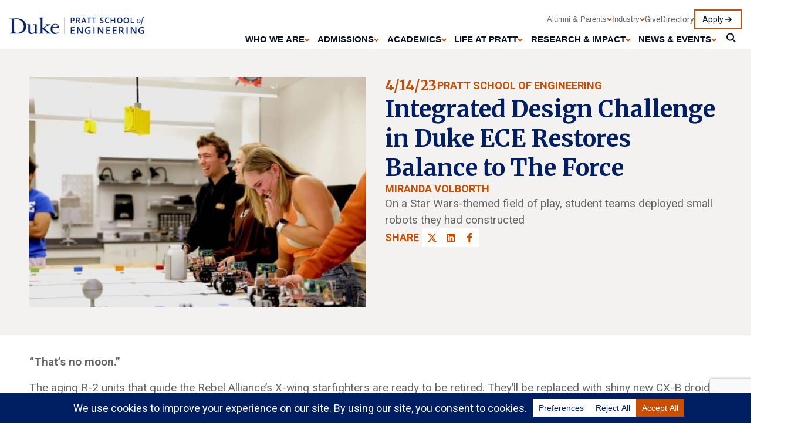

--- FILE ---
content_type: text/html; charset=UTF-8
request_url: https://pratt.duke.edu/news/integrated-design-challenge-duke-ece-restores-balance-force/
body_size: 25358
content:
<!DOCTYPE html>
<html lang="en-US">
<head> <script type="text/javascript">
/* <![CDATA[ */
var gform;gform||(document.addEventListener("gform_main_scripts_loaded",function(){gform.scriptsLoaded=!0}),document.addEventListener("gform/theme/scripts_loaded",function(){gform.themeScriptsLoaded=!0}),window.addEventListener("DOMContentLoaded",function(){gform.domLoaded=!0}),gform={domLoaded:!1,scriptsLoaded:!1,themeScriptsLoaded:!1,isFormEditor:()=>"function"==typeof InitializeEditor,callIfLoaded:function(o){return!(!gform.domLoaded||!gform.scriptsLoaded||!gform.themeScriptsLoaded&&!gform.isFormEditor()||(gform.isFormEditor()&&console.warn("The use of gform.initializeOnLoaded() is deprecated in the form editor context and will be removed in Gravity Forms 3.1."),o(),0))},initializeOnLoaded:function(o){gform.callIfLoaded(o)||(document.addEventListener("gform_main_scripts_loaded",()=>{gform.scriptsLoaded=!0,gform.callIfLoaded(o)}),document.addEventListener("gform/theme/scripts_loaded",()=>{gform.themeScriptsLoaded=!0,gform.callIfLoaded(o)}),window.addEventListener("DOMContentLoaded",()=>{gform.domLoaded=!0,gform.callIfLoaded(o)}))},hooks:{action:{},filter:{}},addAction:function(o,r,e,t){gform.addHook("action",o,r,e,t)},addFilter:function(o,r,e,t){gform.addHook("filter",o,r,e,t)},doAction:function(o){gform.doHook("action",o,arguments)},applyFilters:function(o){return gform.doHook("filter",o,arguments)},removeAction:function(o,r){gform.removeHook("action",o,r)},removeFilter:function(o,r,e){gform.removeHook("filter",o,r,e)},addHook:function(o,r,e,t,n){null==gform.hooks[o][r]&&(gform.hooks[o][r]=[]);var d=gform.hooks[o][r];null==n&&(n=r+"_"+d.length),gform.hooks[o][r].push({tag:n,callable:e,priority:t=null==t?10:t})},doHook:function(r,o,e){var t;if(e=Array.prototype.slice.call(e,1),null!=gform.hooks[r][o]&&((o=gform.hooks[r][o]).sort(function(o,r){return o.priority-r.priority}),o.forEach(function(o){"function"!=typeof(t=o.callable)&&(t=window[t]),"action"==r?t.apply(null,e):e[0]=t.apply(null,e)})),"filter"==r)return e[0]},removeHook:function(o,r,t,n){var e;null!=gform.hooks[o][r]&&(e=(e=gform.hooks[o][r]).filter(function(o,r,e){return!!(null!=n&&n!=o.tag||null!=t&&t!=o.priority)}),gform.hooks[o][r]=e)}});
/* ]]> */
</script>

	<title>Integrated Design Challenge in Duke ECE Restores Balance to The Force | Duke Pratt School of Engineering</title>
	<meta name="viewport" content="width=device-width, initial-scale=1, shrink-to-fit=no">
	<meta name='robots' content='index, follow, max-image-preview:large, max-snippet:-1, max-video-preview:-1' />
	<style>img:is([sizes="auto" i], [sizes^="auto," i]) { contain-intrinsic-size: 3000px 1500px }</style>
	
<!-- Google Tag Manager for WordPress by gtm4wp.com -->
<script data-cfasync="false" data-pagespeed-no-defer>
	var gtm4wp_datalayer_name = "dataLayer";
	var dataLayer = dataLayer || [];
</script>
<!-- End Google Tag Manager for WordPress by gtm4wp.com -->
	<!-- This site is optimized with the Yoast SEO Premium plugin v26.7 (Yoast SEO v26.7) - https://yoast.com/wordpress/plugins/seo/ -->
	<meta name="description" content="On a Star Wars-themed field of play, student teams deployed small robots they had constructed" />
	<link rel="canonical" href="https://pratt.duke.edu/news/integrated-design-challenge-duke-ece-restores-balance-force/" />
	<meta property="og:locale" content="en_US" />
	<meta property="og:type" content="article" />
	<meta property="og:title" content="Integrated Design Challenge in Duke ECE Restores Balance to The Force | Duke Pratt School of Engineering" />
	<meta property="og:description" content="On a Star Wars-themed field of play, student teams deployed small robots they had constructed" />
	<meta property="og:url" content="https://pratt.duke.edu/news/integrated-design-challenge-duke-ece-restores-balance-force/" />
	<meta property="og:site_name" content="Duke Pratt School of Engineering" />
	<meta property="article:publisher" content="https://www.facebook.com/DukeEngineering/" />
	<meta property="article:published_time" content="2023-04-14T21:35:11+00:00" />
	<meta property="article:modified_time" content="2023-12-14T21:03:01+00:00" />
	<meta property="og:image" content="https://pratt.duke.edu/wp-content/uploads/2023/09/Star-Wars-lead.jpg" />
	<meta property="og:image:width" content="1600" />
	<meta property="og:image:height" content="900" />
	<meta property="og:image:type" content="image/jpeg" />
	<meta name="author" content="Christopher Thompson" />
	<meta name="twitter:card" content="summary_large_image" />
	<meta name="twitter:label1" content="Written by" />
	<meta name="twitter:data1" content="Christopher Thompson" />
	<meta name="twitter:label2" content="Est. reading time" />
	<meta name="twitter:data2" content="5 minutes" />
	<script type="application/ld+json" class="yoast-schema-graph">{"@context":"https://schema.org","@graph":[{"@type":"Article","@id":"https://pratt.duke.edu/news/integrated-design-challenge-duke-ece-restores-balance-force/#article","isPartOf":{"@id":"https://pratt.duke.edu/news/integrated-design-challenge-duke-ece-restores-balance-force/"},"author":{"name":"Christopher Thompson","@id":"https://pratt.duke.edu/#/schema/person/059de48096825518ea7e1098690f4781"},"headline":"Integrated Design Challenge in Duke ECE Restores Balance to The Force","datePublished":"2023-04-14T21:35:11+00:00","dateModified":"2023-12-14T21:03:01+00:00","mainEntityOfPage":{"@id":"https://pratt.duke.edu/news/integrated-design-challenge-duke-ece-restores-balance-force/"},"wordCount":999,"publisher":{"@id":"https://pratt.duke.edu/#organization"},"image":{"@id":"https://pratt.duke.edu/news/integrated-design-challenge-duke-ece-restores-balance-force/#primaryimage"},"thumbnailUrl":"https://pratt.duke.edu/wp-content/uploads/2023/09/Star-Wars-lead.jpg","articleSection":["BME","ECE","Student-Undergrad"],"inLanguage":"en-US","copyrightYear":"2023","copyrightHolder":{"@id":"https://pratt.duke.edu/#organization"}},{"@type":"WebPage","@id":"https://pratt.duke.edu/news/integrated-design-challenge-duke-ece-restores-balance-force/","url":"https://pratt.duke.edu/news/integrated-design-challenge-duke-ece-restores-balance-force/","name":"Integrated Design Challenge in Duke ECE Restores Balance to The Force | Duke Pratt School of Engineering","isPartOf":{"@id":"https://pratt.duke.edu/#website"},"primaryImageOfPage":{"@id":"https://pratt.duke.edu/news/integrated-design-challenge-duke-ece-restores-balance-force/#primaryimage"},"image":{"@id":"https://pratt.duke.edu/news/integrated-design-challenge-duke-ece-restores-balance-force/#primaryimage"},"thumbnailUrl":"https://pratt.duke.edu/wp-content/uploads/2023/09/Star-Wars-lead.jpg","datePublished":"2023-04-14T21:35:11+00:00","dateModified":"2023-12-14T21:03:01+00:00","description":"On a Star Wars-themed field of play, student teams deployed small robots they had constructed","breadcrumb":{"@id":"https://pratt.duke.edu/news/integrated-design-challenge-duke-ece-restores-balance-force/#breadcrumb"},"inLanguage":"en-US","potentialAction":[{"@type":"ReadAction","target":["https://pratt.duke.edu/news/integrated-design-challenge-duke-ece-restores-balance-force/"]}]},{"@type":"ImageObject","inLanguage":"en-US","@id":"https://pratt.duke.edu/news/integrated-design-challenge-duke-ece-restores-balance-force/#primaryimage","url":"https://pratt.duke.edu/wp-content/uploads/2023/09/Star-Wars-lead.jpg","contentUrl":"https://pratt.duke.edu/wp-content/uploads/2023/09/Star-Wars-lead.jpg","width":1600,"height":900,"caption":"In ECE 110L’s Integrated Design Challenge (IDC), students demonstrate mastery of sensor data acquisition and processing. 2023’s IDC is Star Wars-themed; students build small robots that collect and process data on a tabletop-sized playing field."},{"@type":"BreadcrumbList","@id":"https://pratt.duke.edu/news/integrated-design-challenge-duke-ece-restores-balance-force/#breadcrumb","itemListElement":[{"@type":"ListItem","position":1,"name":"Home","item":"https://pratt.duke.edu/"},{"@type":"ListItem","position":2,"name":"News","item":"https://pratt.duke.edu/news/"},{"@type":"ListItem","position":3,"name":"Integrated Design Challenge in Duke ECE Restores Balance to The Force"}]},{"@type":"WebSite","@id":"https://pratt.duke.edu/#website","url":"https://pratt.duke.edu/","name":"Duke Pratt School of Engineering","description":"","publisher":{"@id":"https://pratt.duke.edu/#organization"},"alternateName":"Duke Engineering","potentialAction":[{"@type":"SearchAction","target":{"@type":"EntryPoint","urlTemplate":"https://pratt.duke.edu/?s={search_term_string}"},"query-input":{"@type":"PropertyValueSpecification","valueRequired":true,"valueName":"search_term_string"}}],"inLanguage":"en-US"},{"@type":"Organization","@id":"https://pratt.duke.edu/#organization","name":"Duke University Pratt School of Engineering","alternateName":"Duke Engineering","url":"https://pratt.duke.edu/","logo":{"@type":"ImageObject","inLanguage":"en-US","@id":"https://pratt.duke.edu/#/schema/logo/image/","url":"https://pratt.duke.edu/wp-content/uploads/2024/03/Duke-Engineering-Logo-Simple-Twitter.png","contentUrl":"https://pratt.duke.edu/wp-content/uploads/2024/03/Duke-Engineering-Logo-Simple-Twitter.png","width":571,"height":300,"caption":"Duke University Pratt School of Engineering"},"image":{"@id":"https://pratt.duke.edu/#/schema/logo/image/"},"sameAs":["https://www.facebook.com/DukeEngineering/","https://www.instagram.com/dukeengineering/","https://www.youtube.com/user/DukeEngineering","https://www.linkedin.com/school/duke-engineering/"],"legalName":"Duke University Pratt School of Engineering"},{"@type":"Person","@id":"https://pratt.duke.edu/#/schema/person/059de48096825518ea7e1098690f4781","name":"Christopher Thompson","image":{"@type":"ImageObject","inLanguage":"en-US","@id":"https://pratt.duke.edu/#/schema/person/image/","url":"https://secure.gravatar.com/avatar/360624c7ec6fad582aa775fd0b852759341a5c7e7f0c1294854146714355d5e4?s=96&d=mm&r=g","contentUrl":"https://secure.gravatar.com/avatar/360624c7ec6fad582aa775fd0b852759341a5c7e7f0c1294854146714355d5e4?s=96&d=mm&r=g","caption":"Christopher Thompson"},"url":"https://pratt.duke.edu/news/author/cst36duke-edu/"}]}</script>
	<!-- / Yoast SEO Premium plugin. -->


<link rel='dns-prefetch' href='//www.google.com' />
<script data-cfasync="false" data-wpfc-render="false">
		(function () {
			window.dataLayer = window.dataLayer || [];function gtag(){dataLayer.push(arguments);}

			// Set the developer ID.
			gtag('set', 'developer_id.dMmRkYz', true);

			// Set default consent state based on plugin settings.
			gtag('consent', 'default', {
				'ad_storage': 'denied',
				'analytics_storage': 'denied',
				'ad_user_data': 'denied',
				'ad_personalization': 'denied',
				'security_storage': 'granted',
				'functionality_storage': 'granted',
				'wait_for_update': 500,
			});
		})();
	</script><link rel='stylesheet' id='wp-block-library-css' href='https://pratt.duke.edu/wp-includes/css/dist/block-library/style.min.css' type='text/css' media='all' />
<style id='classic-theme-styles-inline-css' type='text/css'>
/*! This file is auto-generated */
.wp-block-button__link{color:#fff;background-color:#32373c;border-radius:9999px;box-shadow:none;text-decoration:none;padding:calc(.667em + 2px) calc(1.333em + 2px);font-size:1.125em}.wp-block-file__button{background:#32373c;color:#fff;text-decoration:none}
</style>
<link rel='stylesheet' id='duke-pratt-style-css' href='https://pratt.duke.edu/wp-content/themes/pratt-web-enterprise-solution/css/index.css' type='text/css' media='all' />
<style id='global-styles-inline-css' type='text/css'>
:root{--wp--preset--aspect-ratio--square: 1;--wp--preset--aspect-ratio--4-3: 4/3;--wp--preset--aspect-ratio--3-4: 3/4;--wp--preset--aspect-ratio--3-2: 3/2;--wp--preset--aspect-ratio--2-3: 2/3;--wp--preset--aspect-ratio--16-9: 16/9;--wp--preset--aspect-ratio--9-16: 9/16;--wp--preset--color--black: #000000;--wp--preset--color--cyan-bluish-gray: #abb8c3;--wp--preset--color--white: #ffffff;--wp--preset--color--pale-pink: #f78da7;--wp--preset--color--vivid-red: #cf2e2e;--wp--preset--color--luminous-vivid-orange: #ff6900;--wp--preset--color--luminous-vivid-amber: #fcb900;--wp--preset--color--light-green-cyan: #7bdcb5;--wp--preset--color--vivid-green-cyan: #00d084;--wp--preset--color--pale-cyan-blue: #8ed1fc;--wp--preset--color--vivid-cyan-blue: #0693e3;--wp--preset--color--vivid-purple: #9b51e0;--wp--preset--gradient--vivid-cyan-blue-to-vivid-purple: linear-gradient(135deg,rgba(6,147,227,1) 0%,rgb(155,81,224) 100%);--wp--preset--gradient--light-green-cyan-to-vivid-green-cyan: linear-gradient(135deg,rgb(122,220,180) 0%,rgb(0,208,130) 100%);--wp--preset--gradient--luminous-vivid-amber-to-luminous-vivid-orange: linear-gradient(135deg,rgba(252,185,0,1) 0%,rgba(255,105,0,1) 100%);--wp--preset--gradient--luminous-vivid-orange-to-vivid-red: linear-gradient(135deg,rgba(255,105,0,1) 0%,rgb(207,46,46) 100%);--wp--preset--gradient--very-light-gray-to-cyan-bluish-gray: linear-gradient(135deg,rgb(238,238,238) 0%,rgb(169,184,195) 100%);--wp--preset--gradient--cool-to-warm-spectrum: linear-gradient(135deg,rgb(74,234,220) 0%,rgb(151,120,209) 20%,rgb(207,42,186) 40%,rgb(238,44,130) 60%,rgb(251,105,98) 80%,rgb(254,248,76) 100%);--wp--preset--gradient--blush-light-purple: linear-gradient(135deg,rgb(255,206,236) 0%,rgb(152,150,240) 100%);--wp--preset--gradient--blush-bordeaux: linear-gradient(135deg,rgb(254,205,165) 0%,rgb(254,45,45) 50%,rgb(107,0,62) 100%);--wp--preset--gradient--luminous-dusk: linear-gradient(135deg,rgb(255,203,112) 0%,rgb(199,81,192) 50%,rgb(65,88,208) 100%);--wp--preset--gradient--pale-ocean: linear-gradient(135deg,rgb(255,245,203) 0%,rgb(182,227,212) 50%,rgb(51,167,181) 100%);--wp--preset--gradient--electric-grass: linear-gradient(135deg,rgb(202,248,128) 0%,rgb(113,206,126) 100%);--wp--preset--gradient--midnight: linear-gradient(135deg,rgb(2,3,129) 0%,rgb(40,116,252) 100%);--wp--preset--font-size--small: 13px;--wp--preset--font-size--medium: 20px;--wp--preset--font-size--large: 36px;--wp--preset--font-size--x-large: 42px;--wp--preset--spacing--20: 0.44rem;--wp--preset--spacing--30: 0.67rem;--wp--preset--spacing--40: 1rem;--wp--preset--spacing--50: 1.5rem;--wp--preset--spacing--60: 2.25rem;--wp--preset--spacing--70: 3.38rem;--wp--preset--spacing--80: 5.06rem;--wp--preset--shadow--natural: 6px 6px 9px rgba(0, 0, 0, 0.2);--wp--preset--shadow--deep: 12px 12px 50px rgba(0, 0, 0, 0.4);--wp--preset--shadow--sharp: 6px 6px 0px rgba(0, 0, 0, 0.2);--wp--preset--shadow--outlined: 6px 6px 0px -3px rgba(255, 255, 255, 1), 6px 6px rgba(0, 0, 0, 1);--wp--preset--shadow--crisp: 6px 6px 0px rgba(0, 0, 0, 1);}:where(.is-layout-flex){gap: 0.5em;}:where(.is-layout-grid){gap: 0.5em;}body .is-layout-flex{display: flex;}.is-layout-flex{flex-wrap: wrap;align-items: center;}.is-layout-flex > :is(*, div){margin: 0;}body .is-layout-grid{display: grid;}.is-layout-grid > :is(*, div){margin: 0;}:where(.wp-block-columns.is-layout-flex){gap: 2em;}:where(.wp-block-columns.is-layout-grid){gap: 2em;}:where(.wp-block-post-template.is-layout-flex){gap: 1.25em;}:where(.wp-block-post-template.is-layout-grid){gap: 1.25em;}.has-black-color{color: var(--wp--preset--color--black) !important;}.has-cyan-bluish-gray-color{color: var(--wp--preset--color--cyan-bluish-gray) !important;}.has-white-color{color: var(--wp--preset--color--white) !important;}.has-pale-pink-color{color: var(--wp--preset--color--pale-pink) !important;}.has-vivid-red-color{color: var(--wp--preset--color--vivid-red) !important;}.has-luminous-vivid-orange-color{color: var(--wp--preset--color--luminous-vivid-orange) !important;}.has-luminous-vivid-amber-color{color: var(--wp--preset--color--luminous-vivid-amber) !important;}.has-light-green-cyan-color{color: var(--wp--preset--color--light-green-cyan) !important;}.has-vivid-green-cyan-color{color: var(--wp--preset--color--vivid-green-cyan) !important;}.has-pale-cyan-blue-color{color: var(--wp--preset--color--pale-cyan-blue) !important;}.has-vivid-cyan-blue-color{color: var(--wp--preset--color--vivid-cyan-blue) !important;}.has-vivid-purple-color{color: var(--wp--preset--color--vivid-purple) !important;}.has-black-background-color{background-color: var(--wp--preset--color--black) !important;}.has-cyan-bluish-gray-background-color{background-color: var(--wp--preset--color--cyan-bluish-gray) !important;}.has-white-background-color{background-color: var(--wp--preset--color--white) !important;}.has-pale-pink-background-color{background-color: var(--wp--preset--color--pale-pink) !important;}.has-vivid-red-background-color{background-color: var(--wp--preset--color--vivid-red) !important;}.has-luminous-vivid-orange-background-color{background-color: var(--wp--preset--color--luminous-vivid-orange) !important;}.has-luminous-vivid-amber-background-color{background-color: var(--wp--preset--color--luminous-vivid-amber) !important;}.has-light-green-cyan-background-color{background-color: var(--wp--preset--color--light-green-cyan) !important;}.has-vivid-green-cyan-background-color{background-color: var(--wp--preset--color--vivid-green-cyan) !important;}.has-pale-cyan-blue-background-color{background-color: var(--wp--preset--color--pale-cyan-blue) !important;}.has-vivid-cyan-blue-background-color{background-color: var(--wp--preset--color--vivid-cyan-blue) !important;}.has-vivid-purple-background-color{background-color: var(--wp--preset--color--vivid-purple) !important;}.has-black-border-color{border-color: var(--wp--preset--color--black) !important;}.has-cyan-bluish-gray-border-color{border-color: var(--wp--preset--color--cyan-bluish-gray) !important;}.has-white-border-color{border-color: var(--wp--preset--color--white) !important;}.has-pale-pink-border-color{border-color: var(--wp--preset--color--pale-pink) !important;}.has-vivid-red-border-color{border-color: var(--wp--preset--color--vivid-red) !important;}.has-luminous-vivid-orange-border-color{border-color: var(--wp--preset--color--luminous-vivid-orange) !important;}.has-luminous-vivid-amber-border-color{border-color: var(--wp--preset--color--luminous-vivid-amber) !important;}.has-light-green-cyan-border-color{border-color: var(--wp--preset--color--light-green-cyan) !important;}.has-vivid-green-cyan-border-color{border-color: var(--wp--preset--color--vivid-green-cyan) !important;}.has-pale-cyan-blue-border-color{border-color: var(--wp--preset--color--pale-cyan-blue) !important;}.has-vivid-cyan-blue-border-color{border-color: var(--wp--preset--color--vivid-cyan-blue) !important;}.has-vivid-purple-border-color{border-color: var(--wp--preset--color--vivid-purple) !important;}.has-vivid-cyan-blue-to-vivid-purple-gradient-background{background: var(--wp--preset--gradient--vivid-cyan-blue-to-vivid-purple) !important;}.has-light-green-cyan-to-vivid-green-cyan-gradient-background{background: var(--wp--preset--gradient--light-green-cyan-to-vivid-green-cyan) !important;}.has-luminous-vivid-amber-to-luminous-vivid-orange-gradient-background{background: var(--wp--preset--gradient--luminous-vivid-amber-to-luminous-vivid-orange) !important;}.has-luminous-vivid-orange-to-vivid-red-gradient-background{background: var(--wp--preset--gradient--luminous-vivid-orange-to-vivid-red) !important;}.has-very-light-gray-to-cyan-bluish-gray-gradient-background{background: var(--wp--preset--gradient--very-light-gray-to-cyan-bluish-gray) !important;}.has-cool-to-warm-spectrum-gradient-background{background: var(--wp--preset--gradient--cool-to-warm-spectrum) !important;}.has-blush-light-purple-gradient-background{background: var(--wp--preset--gradient--blush-light-purple) !important;}.has-blush-bordeaux-gradient-background{background: var(--wp--preset--gradient--blush-bordeaux) !important;}.has-luminous-dusk-gradient-background{background: var(--wp--preset--gradient--luminous-dusk) !important;}.has-pale-ocean-gradient-background{background: var(--wp--preset--gradient--pale-ocean) !important;}.has-electric-grass-gradient-background{background: var(--wp--preset--gradient--electric-grass) !important;}.has-midnight-gradient-background{background: var(--wp--preset--gradient--midnight) !important;}.has-small-font-size{font-size: var(--wp--preset--font-size--small) !important;}.has-medium-font-size{font-size: var(--wp--preset--font-size--medium) !important;}.has-large-font-size{font-size: var(--wp--preset--font-size--large) !important;}.has-x-large-font-size{font-size: var(--wp--preset--font-size--x-large) !important;}
:where(.wp-block-post-template.is-layout-flex){gap: 1.25em;}:where(.wp-block-post-template.is-layout-grid){gap: 1.25em;}
:where(.wp-block-columns.is-layout-flex){gap: 2em;}:where(.wp-block-columns.is-layout-grid){gap: 2em;}
:root :where(.wp-block-pullquote){font-size: 1.5em;line-height: 1.6;}
</style>
<link rel='stylesheet' id='fancybox-css' href='https://pratt.duke.edu/wp-content/plugins/easy-fancybox/fancybox/1.5.4/jquery.fancybox.min.css' type='text/css' media='screen' />
<style id='fancybox-inline-css' type='text/css'>
#fancybox-content{border-color:#ffffff;}#fancybox-title,#fancybox-title-float-main{color:#fff}
</style>
<script type="text/javascript" src="https://pratt.duke.edu/wp-includes/js/jquery/jquery.min.js" id="jquery-core-js"></script>
<script type="text/javascript" src="https://pratt.duke.edu/wp-includes/js/jquery/jquery-migrate.min.js" id="jquery-migrate-js"></script>
<link rel="https://api.w.org/" href="https://pratt.duke.edu/wp-json/" /><link rel="alternate" title="JSON" type="application/json" href="https://pratt.duke.edu/wp-json/wp/v2/posts/14518" /><link rel="EditURI" type="application/rsd+xml" title="RSD" href="https://pratt.duke.edu/xmlrpc.php?rsd" />
<meta name="generator" content="WordPress 6.8.3" />
<link rel='shortlink' href='https://pratt.duke.edu/?p=14518' />
<link rel="alternate" title="oEmbed (JSON)" type="application/json+oembed" href="https://pratt.duke.edu/wp-json/oembed/1.0/embed?url=https%3A%2F%2Fpratt.duke.edu%2Fnews%2Fintegrated-design-challenge-duke-ece-restores-balance-force%2F" />
<link rel="alternate" title="oEmbed (XML)" type="text/xml+oembed" href="https://pratt.duke.edu/wp-json/oembed/1.0/embed?url=https%3A%2F%2Fpratt.duke.edu%2Fnews%2Fintegrated-design-challenge-duke-ece-restores-balance-force%2F&#038;format=xml" />
<meta name="tec-api-version" content="v1"><meta name="tec-api-origin" content="https://pratt.duke.edu"><link rel="alternate" href="https://pratt.duke.edu/wp-json/tribe/events/v1/" />
<!-- Google Tag Manager for WordPress by gtm4wp.com -->
<!-- GTM Container placement set to automatic -->
<script data-cfasync="false" data-pagespeed-no-defer type="text/javascript">
	var dataLayer_content = {"pagePostType":"post","pagePostType2":"single-post","pageCategory":["bme","ece","student-undergrad"],"pagePostAuthor":"Christopher Thompson","pagePostDate":"April 14, 2023","pagePostDateYear":2023,"pagePostDateMonth":4,"pagePostDateDay":14,"pagePostDateDayName":"Friday","pagePostDateHour":17,"pagePostDateMinute":35,"pagePostDateIso":"2023-04-14T17:35:11-04:00","pagePostDateUnix":1681493711};
	dataLayer.push( dataLayer_content );
</script>
<script data-cfasync="false" data-pagespeed-no-defer type="text/javascript">
(function(w,d,s,l,i){w[l]=w[l]||[];w[l].push({'gtm.start':
new Date().getTime(),event:'gtm.js'});var f=d.getElementsByTagName(s)[0],
j=d.createElement(s),dl=l!='dataLayer'?'&l='+l:'';j.async=true;j.src=
'//www.googletagmanager.com/gtm.js?id='+i+dl;f.parentNode.insertBefore(j,f);
})(window,document,'script','dataLayer','GTM-TWNWC6N');
</script>
<script data-cfasync="false" data-pagespeed-no-defer type="text/javascript">
(function(w,d,s,l,i){w[l]=w[l]||[];w[l].push({'gtm.start':
new Date().getTime(),event:'gtm.js'});var f=d.getElementsByTagName(s)[0],
j=d.createElement(s),dl=l!='dataLayer'?'&l='+l:'';j.async=true;j.src=
'//www.googletagmanager.com/gtm.js?id='+i+dl;f.parentNode.insertBefore(j,f);
})(window,document,'script','dataLayer','GTM-MNVV34N');
</script>
<!-- End Google Tag Manager for WordPress by gtm4wp.com --><link rel="icon" href="https://pratt.duke.edu/wp-content/themes/pratt-web-enterprise-solution/favicon.ico"><link rel="icon" href="https://pratt.duke.edu/wp-content/uploads/2024/07/cropped-ms-icon-310x310-1-1-32x32.png" sizes="32x32" />
<link rel="icon" href="https://pratt.duke.edu/wp-content/uploads/2024/07/cropped-ms-icon-310x310-1-1-192x192.png" sizes="192x192" />
<link rel="apple-touch-icon" href="https://pratt.duke.edu/wp-content/uploads/2024/07/cropped-ms-icon-310x310-1-1-180x180.png" />
<meta name="msapplication-TileImage" content="https://pratt.duke.edu/wp-content/uploads/2024/07/cropped-ms-icon-310x310-1-1-270x270.png" />
		<style type="text/css" id="wp-custom-css">
			.media-hero__byline {
	order: 3;
}

#tribe-events-pg-template {
	margin: 0;
  max-width: none;
  padding: 0;
}

main ul:not(.ab-top-menu):not(.accordion-group):not(.dept-links):not(.accordion-group):not(.timeline__dates):not(.stripe-events-feature__events):not(.faculty-hero__contacts):not(.faculty-hero__misc):not(.event-listing__info):not(.directory-intro__list):not(.directory-bar):not(.tribe-events-c-top-bar__nav-list):not(.tribe-events-c-view-selector__list) li {
	display: list-item;
}

.header__logo figcaption {
display: none;
}

#cookie-notice .cookie-notice-container {
	display: flex;
	flex-direction: row;
	padding: 30px;
}

#cookie-notice #cn-notice-text {
	width: 80%;
	text-align: left;
}

#cookie-notice #cn-notice-buttons {
	width: 20%;
}

#cookie-notice #cn-accept-cookie {
	border: 1px solid #fff;
	border-radius: 0;
}

.duke-alert {
	margin: 0;
}

.page-id-111108 .stripe-wysiwyg + .stripe-itb {
	padding-top: 0rem;
}

.page-id-115080 .stripe-wysiwyg + .stripe-itb {
	padding-top: 0rem;
}

@media all and (max-width: 500px) { 

	.pr-lamond-portrait {
		overflow: auto;
		margin-bottom: 0 !important;
	}
	
	.pr-lamond-portrait figure {
		float: none !important;
		margin: 0 auto !important;
	}
}		</style>
			<link rel="preconnect" href="https://fonts.googleapis.com">
	<link rel="preconnect" href="https://fonts.gstatic.com" crossorigin>

	<link rel="stylesheet" href='https://fonts.googleapis.com/css2?family=Merriweather:ital,wght@0,700;1,700&display=swap' type="text/css" crossorigin>
    <link rel="stylesheet" href='https://fonts.googleapis.com/css2?family=Roboto:ital,wght@0,400;0,500;0,700;1,400;1,500;1,700&display=swap' type="text/css" crossorigin>
	<link rel="stylesheet" href="https://alertbar.oit.duke.edu/sites/all/themes/blackwell/css/alert.css" type="text/css" media="screen" />
</head>
<body class="wp-singular post-template-default single single-post postid-14518 single-format-standard wp-theme-pratt-web-enterprise-solution tribe-no-js">
	
<!-- GTM Container placement set to automatic -->
<!-- Google Tag Manager (noscript) -->
				<noscript><iframe src="https://www.googletagmanager.com/ns.html?id=GTM-TWNWC6N" height="0" width="0" style="display:none;visibility:hidden" aria-hidden="true"></iframe></noscript>
				<noscript><iframe src="https://www.googletagmanager.com/ns.html?id=GTM-MNVV34N" height="0" width="0" style="display:none;visibility:hidden" aria-hidden="true"></iframe></noscript>
<!-- End Google Tag Manager (noscript) -->		
	
	<!-- Example Header -->
	<header class="header">
	    <div class="header__grid">
	        <div class="header__logo">
	            <a href="/">
	                <figure>
	                    <img fetchpriority="high" src="https://pratt.duke.edu/wp-content/uploads/2024/03/duke-pratt-navy-logo.png" alt="Duke Pratt School of Engineering" style="max-width: 320px; width: 100%;" />
	                </figure>
	            </a>
					              <a class="button button--alt button--mobile" href="/apply">Apply</a>
				  
	        </div>
	        <button class="header__toggle button--mobile" aria-expanded="false" aria-controls="navigation"><span>Menu</span></button>
	        <nav aria-label="main menu" id="navigation" class="navigation">
				<ul id="menu-header-menu" class="navigation__row navigation__row--main"><li id="main-item-1" class="menu-item menu-item-type-custom menu-item-object-custom menu-item-has-children nav-item has-children"><button id="main-item-btn-1" class="nav-item__button" aria-expanded="false" aria-controls="main-item-sub-1">Who We Are</button>
<ul class="sub-menu" id="main-item-sub-1" role="region">
	<li class="menu-item menu-item-type-custom menu-item-object-custom menu-item-has-children nav-item has-children"><button id="sub-item-btn-1-1" class="sub-menu__button" aria-expanded="false" aria-controls="sub-dropdown-1-1">Our Story</button>
	<ul class="sub-menu" id="sub-dropdown-1-1" role="region">
		<li><a href="https://pratt.duke.edu/about/">Our Story</a></li>
		<li><a href="https://pratt.duke.edu/about/welcome/">Dean’s Welcome</a></li>
		<li><a href="https://pratt.duke.edu/about/vision/">Advancing Society: Our Strategic Vision</a></li>
		<li><a href="https://pratt.duke.edu/about/pratt-2039/">Pratt 2039 Strategic Plan</a></li>
		<li><a href="https://pratt.duke.edu/about/history/">History</a></li>
	</ul>
</li>
	<li class="menu-item menu-item-type-post_type menu-item-object-page nav-item"><a href="https://pratt.duke.edu/about/culture/">Culture &amp; Belonging</a></li>
	<li class="menu-item menu-item-type-post_type menu-item-object-page nav-item"><a href="https://pratt.duke.edu/about/character-forward/">Character Forward</a></li>
	<li class="menu-item menu-item-type-custom menu-item-object-custom menu-item-has-children nav-item has-children"><button id="sub-item-btn-1-2" class="sub-menu__button" aria-expanded="false" aria-controls="sub-dropdown-1-2">Our Team</button>
	<ul class="sub-menu" id="sub-dropdown-1-2" role="region">
		<li><a href="https://pratt.duke.edu/about/team/">Dean’s Office Staff</a></li>
		<li><a href="https://pratt.duke.edu/about/board-of-visitors/">Board of Visitors</a></li>
		<li><a href="https://pratt.duke.edu/people/">Full Directory</a></li>
		<li><a href="https://pratt.duke.edu/about/team/careers/">Careers</a></li>
		<li><a href="https://pratt.duke.edu/visit/">Visit Us</a></li>
	</ul>
</li>
	<li class="menu-item menu-item-type-custom menu-item-object-custom menu-item-has-children nav-item has-children"><button id="sub-item-btn-1-3" class="sub-menu__button" aria-expanded="false" aria-controls="sub-dropdown-1-3">Awards & Recognition</button>
	<ul class="sub-menu" id="sub-dropdown-1-3" role="region">
		<li><a href="https://pratt.duke.edu/about/awards/">External Faculty Awards</a></li>
		<li><a href="https://pratt.duke.edu/about/awards/nae-members/">NAE Members</a></li>
		<li><a href="https://pratt.duke.edu/about/awards/internal/">Pratt School of Engineering Awards</a></li>
	</ul>
</li>
</ul>
</li>
<li id="main-item-2" class="menu-item menu-item-type-custom menu-item-object-custom menu-item-has-children nav-item has-children"><button id="main-item-btn-2" class="nav-item__button" aria-expanded="false" aria-controls="main-item-sub-2">Admissions</button>
<ul class="sub-menu" id="main-item-sub-2" role="region">
	<li class="menu-item menu-item-type-custom menu-item-object-custom menu-item-has-children nav-item has-children"><button id="sub-item-btn-2-4" class="sub-menu__button" aria-expanded="false" aria-controls="sub-dropdown-2-4">Undergraduate</button>
	<ul class="sub-menu" id="sub-dropdown-2-4" role="region">
		<li><a href="https://pratt.duke.edu/admissions/undergrad/">Undergraduate Admissions</a></li>
		<li><a href="https://pratt.duke.edu/admissions/undergrad/first-year-design/">First-Year Design</a></li>
		<li><a href="https://pratt.duke.edu/admissions/undergrad/outcomes/">Undergraduate Student Outcomes</a></li>
	</ul>
</li>
	<li class="menu-item menu-item-type-custom menu-item-object-custom menu-item-has-children nav-item has-children"><button id="sub-item-btn-2-5" class="sub-menu__button" aria-expanded="false" aria-controls="sub-dropdown-2-5">Master's</button>
	<ul class="sub-menu" id="sub-dropdown-2-5" role="region">
		<li><a href="https://pratt.duke.edu/admissions/masters/">Master’s Admissions</a></li>
		<li><a href="https://pratt.duke.edu/admissions/masters/outcomes/">Master’s Student Outcomes</a></li>
	</ul>
</li>
	<li class="menu-item menu-item-type-custom menu-item-object-custom menu-item-has-children nav-item has-children"><button id="sub-item-btn-2-6" class="sub-menu__button" aria-expanded="false" aria-controls="sub-dropdown-2-6">PhD</button>
	<ul class="sub-menu" id="sub-dropdown-2-6" role="region">
		<li><a href="https://pratt.duke.edu/admissions/phd/">PhD Admissions</a></li>
		<li><a href="https://pratt.duke.edu/admissions/phd/outcomes/">PhD Student Outcomes</a></li>
	</ul>
</li>
	<li class="menu-item menu-item-type-post_type menu-item-object-page nav-item"><a href="https://pratt.duke.edu/admissions/financial-support/">Financial Support</a></li>
	<li class="menu-item menu-item-type-post_type menu-item-object-page nav-item"><a href="https://pratt.duke.edu/admissions/admitted-students/">Admitted Students</a></li>
	<li class="menu-item menu-item-type-post_type menu-item-object-page nav-item"><a href="https://pratt.duke.edu/admissions/international/">International Students</a></li>
	<li class="menu-item menu-item-type-post_type menu-item-object-page nav-item"><a href="https://pratt.duke.edu/admissions/tours/">Campus Tours</a></li>
</ul>
</li>
<li id="main-item-3" class="menu-item menu-item-type-custom menu-item-object-custom menu-item-has-children nav-item has-children"><button id="main-item-btn-3" class="nav-item__button" aria-expanded="false" aria-controls="main-item-sub-3">Academics</button>
<ul class="sub-menu" id="main-item-sub-3" role="region">
	<li class="menu-item menu-item-type-custom menu-item-object-custom menu-item-has-children nav-item has-children"><button id="sub-item-btn-3-7" class="sub-menu__button" aria-expanded="false" aria-controls="sub-dropdown-3-7">Departments</button>
	<ul class="sub-menu" id="sub-dropdown-3-7" role="region">
		<li><a href="https://pratt.duke.edu/academics/departments/bme/">Biomedical Engineering</a></li>
		<li><a href="https://pratt.duke.edu/academics/departments/cee/">Civil &amp; Environmental Engineering</a></li>
		<li><a href="https://pratt.duke.edu/academics/departments/ece/">Electrical &amp; Computer Engineering</a></li>
		<li><a href="https://pratt.duke.edu/academics/departments/mems/">Mechanical Engineering &amp; Materials Science</a></li>
		<li><a href="https://pratt.duke.edu/academics/departments/iene/">Institute for Enterprise Engineering</a></li>
	</ul>
</li>
	<li class="menu-item menu-item-type-custom menu-item-object-custom nav-item"><a href="https://pratt.duke.edu/people?s=&#038;department=&#038;research_themes=&#038;group=faculty&#038;submit=Filter">Faculty</a></li>
	<li class="menu-item menu-item-type-custom menu-item-object-custom menu-item-has-children nav-item has-children"><button id="sub-item-btn-3-8" class="sub-menu__button" aria-expanded="false" aria-controls="sub-dropdown-3-8">Undergraduate</button>
	<ul class="sub-menu" id="sub-dropdown-3-8" role="region">
		<li><a href="https://pratt.duke.edu/academics/undergrad/">Undergraduate Experience</a></li>
		<li><a href="https://pratt.duke.edu/academics/undergrad/requirements/">General Degree Requirements</a></li>
		<li><a href="https://pratt.duke.edu/academics/undergrad/policies/">Policies &#038; Procedures</a></li>
		<li><a href="https://pratt.duke.edu/academics/undergrad/majors-minors/">Majors &amp; Minors</a></li>
		<li><a href="https://pratt.duke.edu/academics/undergrad/four-plus-one/">4+1: Bachelors &#038; Master’s Program</a></li>
		<li><a href="https://pratt.duke.edu/academics/undergrad/first-year/">Your First Year</a></li>
		<li><a href="https://pratt.duke.edu/academics/undergrad/entrepreneurship/">Student Entrepreneurship</a></li>
		<li><a href="https://pratt.duke.edu/academics/undergrad/research/">Undergraduate Research</a></li>
	</ul>
</li>
	<li class="menu-item menu-item-type-custom menu-item-object-custom menu-item-has-children nav-item has-children"><button id="sub-item-btn-3-9" class="sub-menu__button" aria-expanded="false" aria-controls="sub-dropdown-3-9">Master's</button>
	<ul class="sub-menu" id="sub-dropdown-3-9" role="region">
		<li><a href="https://pratt.duke.edu/academics/masters/">Master’s Experience</a></li>
		<li><a href="https://pratt.duke.edu/academics/masters/degrees/">Master’s Degrees</a></li>
	</ul>
</li>
	<li class="menu-item menu-item-type-post_type menu-item-object-page nav-item"><a href="https://pratt.duke.edu/academics/phd/">PhD</a></li>
	<li class="menu-item menu-item-type-post_type menu-item-object-page nav-item"><a href="https://pratt.duke.edu/academics/certificates/">Certificates</a></li>
</ul>
</li>
<li id="main-item-4" class="menu-item menu-item-type-custom menu-item-object-custom menu-item-has-children nav-item has-children"><button id="main-item-btn-4" class="nav-item__button" aria-expanded="false" aria-controls="main-item-sub-4">Life at Pratt</button>
<ul class="sub-menu" id="main-item-sub-4" role="region">
	<li class="menu-item menu-item-type-post_type menu-item-object-page nav-item"><a href="https://pratt.duke.edu/life/">Life at Pratt</a></li>
	<li class="menu-item menu-item-type-post_type menu-item-object-page nav-item"><a href="https://pratt.duke.edu/life/groups/">Organizations &amp; Clubs</a></li>
	<li class="menu-item menu-item-type-post_type menu-item-object-page nav-item"><a href="https://pratt.duke.edu/life/durham/">Life in Durham</a></li>
	<li class="menu-item menu-item-type-custom menu-item-object-custom nav-item"><a href="https://pratt.duke.edu/profiles/">Alumni &#038; Student Profiles</a></li>
	<li class="menu-item menu-item-type-custom menu-item-object-custom menu-item-has-children nav-item has-children"><button id="sub-item-btn-4-10" class="sub-menu__button" aria-expanded="false" aria-controls="sub-dropdown-4-10">Student Resources</button>
	<ul class="sub-menu" id="sub-dropdown-4-10" role="region">
		<li><a href="https://pratt.duke.edu/life/resources/undergrad/">Undergraduate Student Resources</a></li>
		<li><a href="https://pratt.duke.edu/life/resources/grad/">Graduate Student Resources</a></li>
		<li><a href="https://pratt.duke.edu/life/resources/advising/">Advising</a></li>
		<li><a href="https://pratt.duke.edu/life/resources/career-services/">Internships &amp; Career Services</a></li>
		<li><a href="https://pratt.duke.edu/life/resources/phd-plus/">PhD Plus Professional Development</a></li>
	</ul>
</li>
</ul>
</li>
<li id="main-item-5" class="menu-item menu-item-type-custom menu-item-object-custom menu-item-has-children nav-item has-children"><button id="main-item-btn-5" class="nav-item__button" aria-expanded="false" aria-controls="main-item-sub-5">Research & Impact</button>
<ul class="sub-menu" id="main-item-sub-5" role="region">
	<li class="menu-item menu-item-type-post_type menu-item-object-page nav-item"><a href="https://pratt.duke.edu/impact/pre-research/">Pre-Research Support</a></li>
	<li class="menu-item menu-item-type-custom menu-item-object-custom menu-item-has-children nav-item has-children"><button id="sub-item-btn-5-11" class="sub-menu__button" aria-expanded="false" aria-controls="sub-dropdown-5-11">High-Impact Research</button>
	<ul class="sub-menu" id="sub-dropdown-5-11" role="region">
		<li><a href="https://pratt.duke.edu/impact/research/">Signature Research Areas</a></li>
		<li><a href="https://pratt.duke.edu/impact/research/funding/">Selected External Funding Awards</a></li>
	</ul>
</li>
	<li class="menu-item menu-item-type-post_type menu-item-object-page nav-item"><a href="https://pratt.duke.edu/impact/centers/">Centers &amp; Institutes</a></li>
	<li class="menu-item menu-item-type-custom menu-item-object-custom menu-item-has-children nav-item has-children"><button id="sub-item-btn-5-12" class="sub-menu__button" aria-expanded="false" aria-controls="sub-dropdown-5-12">Translation</button>
	<ul class="sub-menu" id="sub-dropdown-5-12" role="region">
		<li><a href="https://pratt.duke.edu/impact/translation/signature-discoveries/">Signature Discoveries</a></li>
		<li><a href="https://pratt.duke.edu/impact/translation/entrepreneurship/">Entrepreneurship</a></li>
	</ul>
</li>
	<li class="menu-item menu-item-type-post_type menu-item-object-page nav-item"><a href="https://pratt.duke.edu/impact/community/">Community-Based Innovation</a></li>
	<li class="menu-item menu-item-type-custom menu-item-object-custom nav-item"><a href="https://pratt.duke.edu/impact/report-2025/">2025 Impact Report</a></li>
</ul>
</li>
<li id="main-item-6" class="menu-item menu-item-type-custom menu-item-object-custom menu-item-has-children nav-item has-children"><button id="main-item-btn-6" class="nav-item__button" aria-expanded="false" aria-controls="main-item-sub-6">News & Events</button>
<ul class="sub-menu" id="main-item-sub-6" role="region">
	<li class="menu-item menu-item-type-post_type menu-item-object-page current_page_parent nav-item"><a href="https://pratt.duke.edu/news/">News</a></li>
	<li class="menu-item menu-item-type-custom menu-item-object-custom menu-item-has-children nav-item has-children"><button id="sub-item-btn-6-13" class="sub-menu__button" aria-expanded="false" aria-controls="sub-dropdown-6-13">Media Coverage</button>
	<ul class="sub-menu" id="sub-dropdown-6-13" role="region">
		<li><a href="https://pratt.duke.edu/news/category/media-hits/">Media Hits</a></li>
		<li><a href="https://pratt.duke.edu/news/media/relations/">Media Relations</a></li>
	</ul>
</li>
	<li class="menu-item menu-item-type-custom menu-item-object-custom menu-item-has-children nav-item has-children"><button id="sub-item-btn-6-14" class="sub-menu__button" aria-expanded="false" aria-controls="sub-dropdown-6-14">Publications</button>
	<ul class="sub-menu" id="sub-dropdown-6-14" role="region">
		<li><a href="https://pratt.duke.edu/news/magazines/">Magazines</a></li>
		<li><a href="https://pratt.duke.edu/news/newsletters/">Email Newsletters</a></li>
	</ul>
</li>
	<li class="menu-item menu-item-type-post_type menu-item-object-page nav-item"><a href="https://pratt.duke.edu/news/podcast/">Rate of Change Podcast</a></li>
	<li class="menu-item menu-item-type-custom menu-item-object-custom menu-item-has-children nav-item has-children"><button id="sub-item-btn-6-15" class="sub-menu__button" aria-expanded="false" aria-controls="sub-dropdown-6-15">Events</button>
	<ul class="sub-menu" id="sub-dropdown-6-15" role="region">
		<li><a href="https://pratt.duke.edu/events/">All Events</a></li>
		<li><a href="https://pratt.duke.edu/commencement/">Commencement</a></li>
		<li><a href="https://pratt.duke.edu/e-week/">Engineers Week</a></li>
		<li><a href="https://pratt.duke.edu/nae-meeting-2026/">NAE Regional Meeting | May 2026</a></li>
	</ul>
</li>
</ul>
</li>

        <li class="nav-item nav-item--search">
            <button id="main-item-btn-search" class="nav-item__button" aria-expanded="false" aria-controls="main-item-sub-search">
                <span class="visually-hidden">Search</span>
            </button>
            <div id="main-item-sub-search" class="sub-menu" role="region" aria-labelledby="main-item-btn-search">
                <form class="search-form" action="/search">
                    <input aria-label="search" name="query">
					<input type="hidden" id="navcx" name="cx" value="014822453507195079713:hizpbuyupq8">
                    <button type="Submit"><span class="visually-hidden">Submit</span></button>
                </form>
            </div>
        </li>
		</ul> 
				<ul id="menu-eyebrow-menu" class="navigation__row navigation__row--eyebrow"><li id="eyebrow-item-1" class="menu-item menu-item-type-custom menu-item-object-custom menu-item-has-children nav-item has-children"><button id="eyebrow-item-btn-1" class="nav-item__button" aria-expanded="false" aria-controls="eyebrow-item-sub-1">Alumni & Parents</button>
<ul class="sub-menu" id="eyebrow-item-sub-1" role="region">
	<li class="menu-item menu-item-type-post_type menu-item-object-page nav-item"><a href="https://pratt.duke.edu/friends/alumni/">Alumni</a></li>
	<li class="menu-item menu-item-type-post_type menu-item-object-page nav-item"><a href="https://pratt.duke.edu/friends/parents/">Parents</a></li>
	<li class="menu-item menu-item-type-post_type menu-item-object-page nav-item"><a href="https://pratt.duke.edu/friends/giving/">Giving</a></li>
</ul>
</li>
<li id="eyebrow-item-2" class="menu-item menu-item-type-custom menu-item-object-custom menu-item-has-children nav-item has-children"><button id="eyebrow-item-btn-2" class="nav-item__button" aria-expanded="false" aria-controls="eyebrow-item-sub-2">Industry</button>
<ul class="sub-menu" id="eyebrow-item-sub-2" role="region">
	<li class="menu-item menu-item-type-post_type menu-item-object-page nav-item"><a href="https://pratt.duke.edu/industry/">Industry Engagement</a></li>
	<li class="menu-item menu-item-type-post_type menu-item-object-page nav-item"><a href="https://pratt.duke.edu/industry/students/">Student Engagement</a></li>
	<li class="menu-item menu-item-type-post_type menu-item-object-page nav-item"><a href="https://pratt.duke.edu/industry/affiliates/">Affiliates Program</a></li>
</ul>
</li>
<li id="eyebrow-item-3" class="menu-item menu-item-type-post_type menu-item-object-page nav-item"><a href="https://pratt.duke.edu/friends/giving/">Give</a></li>
<li id="eyebrow-item-3" class="menu-item menu-item-type-custom menu-item-object-custom nav-item"><a href="https://pratt.duke.edu/people">Directory</a></li>

        <li class="nav-item nav-item--eyebrowCTA">
            <a class="button button--alt" href="/apply">Apply</a>
        </li>
		</ul>	            
	        </nav>
	    </div>
	</header>
	<script src="https://alertbar.oit.duke.edu/alert.html" type="text/javascript"></script>
		
<main class="template--media-single">
    <section class="media-hero">
        <div class="media-hero__grid">
            <div class="media-hero__content">
                <!-- Media Title -->
				                <h1 class="title--long">Integrated Design Challenge in Duke ECE Restores Balance to The Force</h1>
					                <h2 class="media-hero__byline">
	                    <span class="title--xs">Miranda Volborth</span>
	                </h2>
				                <div class="media-hero__date">
                    <!-- Media Publish Date -->
                    <date>4/14/23</date>
                    <!-- Media Category -->
										                    <span>Pratt School of Engineering</span>
                </div>
                <!-- Media Brief Description -->
                <p>On a Star Wars-themed field of play, student teams deployed small robots they had constructed</p>
                <div class="media-hero__socials">
                    <p class="title--xs">SHARE</p>
                    <a class="media-hero__button--tw" href="https://twitter.com/intent/tweet?text=Integrated+Design+Challenge+in+Duke+ECE+Restores+Balance+to+The+Force%26url%3Dhttps%3A%2F%2Fpratt.duke.edu%2Fnews%2Fintegrated-design-challenge-duke-ece-restores-balance-force%2F">
                        <svg xmlns="http://www.w3.org/2000/svg" height="14" fill="none" viewBox="0 0 14.4 13" >
                            <title>Twitter/X Logo</title>
                            <path fill="#C84E00" d="M11.3,0h2.2L8.7,5.5l5.7,7.5H10L6.5,8.5l-4,4.5H0.3l5.2-5.9L0,0h4.6l3.1,4.2L11.3,0z M10.6,11.7h1.2L3.9,1.3 H2.6L10.6,11.7z"/>
                        </svg> 
                    </a>
                    <a href="https://www.linkedin.com/sharing/share-offsite/?url=https://pratt.duke.edu/news/integrated-design-challenge-duke-ece-restores-balance-force/" class="media-hero__button--li" target="_blank">
                        <svg xmlns="http://www.w3.org/2000/svg" width="14" height="14" fill="none">
                            <title>LinkedIn Logo</title>
                            <path fill="#C84E00" d="M13 0H.969C.438 0 0 .469 0 1.031V13c0 .563.438 1 .969 1H13c.531 0 1-.438 1-1V1.031C14 .47 13.531 0 13 0ZM4.219 12H2.156V5.344H4.22V12ZM3.187 4.406c-.687 0-1.218-.531-1.218-1.187A1.22 1.22 0 0 1 3.187 2c.657 0 1.188.563 1.188 1.219 0 .656-.531 1.187-1.188 1.187ZM12 12H9.906V8.75c0-.75 0-1.75-1.062-1.75-1.094 0-1.25.844-1.25 1.719V12H5.53V5.344H7.5v.906h.031c.282-.531.969-1.094 1.969-1.094 2.094 0 2.5 1.407 2.5 3.188V12Z"/>
                        </svg>
                    </a>
                    <a class="media-hero__button--fb" href="http://www.facebook.com/sharer/sharer.php?u=https%3A%2F%2Fpratt.duke.edu%2Fnews%2Fintegrated-design-challenge-duke-ece-restores-balance-force%2F">
                        <svg xmlns="http://www.w3.org/2000/svg" height="16" viewBox="0 0 320 512">
                            <title>Facebook Logo</title>
                            <path fill="#C84E00" d="M279.14 288l14.22-92.66h-88.91v-60.13c0-25.35 12.42-50.06 52.24-50.06h40.42V6.26S260.43 0 225.36 0c-73.22 0-121.08 44.38-121.08 124.72v70.62H22.89V288h81.39v224h100.17V288z"/>
                        </svg>
                    </a>
                </div>
            </div>
            <figure class="media-hero__image">
                <!-- Media Thubmnail with Alt -->

                <img width="675" height="380" src="https://pratt.duke.edu/wp-content/uploads/2023/09/Star-Wars-lead.jpg" class="attachment-675x900 size-675x900 wp-post-image" alt="In ECE 110L’s Integrated Design Challenge (IDC), students demonstrate mastery of sensor data acquisition and processing. 2023’s IDC is Star Wars-themed; students build small robots that collect and process data on a tabletop-sized playing field." decoding="async" fetchpriority="high" srcset="https://pratt.duke.edu/wp-content/uploads/2023/09/Star-Wars-lead.jpg 1600w, https://pratt.duke.edu/wp-content/uploads/2023/09/Star-Wars-lead-300x169.jpg 300w, https://pratt.duke.edu/wp-content/uploads/2023/09/Star-Wars-lead-1024x576.jpg 1024w, https://pratt.duke.edu/wp-content/uploads/2023/09/Star-Wars-lead-768x432.jpg 768w, https://pratt.duke.edu/wp-content/uploads/2023/09/Star-Wars-lead-1536x864.jpg 1536w" sizes="(max-width: 675px) 100vw, 675px" />                <figcaption>Integrated Design Challenge in Duke ECE Restores Balance to The Force</figcaption>
            </figure>
        </div>
    </section>

	<section class="stripe-wysiwyg">
<div class="hero-block">
<div class="hero-inner-blocks">
<p><strong>“That’s no moon.”</strong></p>
<p>The aging R-2 units that guide the Rebel Alliance’s X-wing starfighters are ready to be retired. They’ll be replaced with shiny new CX-B droids built and programmed by an elite team of Duke&#8217;s ECE 110L engineers. Once installed, the new droids will work together to intercept pieces of code broadcast by the Imperial fleet and use the code to coordinate an attack on the Empire’s hulking battle station.</p>
<p><img decoding="async" src="https://pratt.duke.edu/failure/" alt="Student wearing a periodic table of Star Wars villains shirts" title="A self-described nerd, ECE lab manager Adam Davidson chose to wear a Star Wars shirt every day leading up to and during the IDC. Many of the students shared Davidson’s enthusiasm and showed up in their own Star Wars regalia.  " width="450" height="600" class="image-right" />The fate of the galaxy now rests in the hands of Duke Engineering students.</p>
<p><img decoding="async" src="https://pratt.duke.edu/wp-content/uploads/sites/pratt.duke.edu/files/u11959/vert-students-edited%20mv.jpg" alt="Students poring over laptops at a lab bench" title="Students pore over resources at an early lab session in the Integrated Design Challenge." width="400" height="600" class="image-left" />This Death Star is, of course, a theoretical concept represented by a 3D-printed model the size of a baseball. The ventilation shaft through which the starships will attack is marked in black tape. But the intensity with which the students approach the challenge could rival Luke Skywalker’s. </p>
<p>“After nearly two decades of teaching, I’ve found that the best way to connect with and engage a student is to connect their learning to something they likely enjoy,” said Adam Davidson, the lab administrator for electrical and computer engineering. “It helps to provide something topical and, if possible, relevant to pop culture—right now, Star Wars is both of those.”</p>
<p>ECE 110L is a foundational course for students majoring in electrical and computer engineering, and it’s required for biomedical engineering students as well. That’s because the core concepts covered in this lab—sensor data acquisition and processing—provide a foundation of knowledge and skills upon which every subsequent course will build.</p>
<p>Central to the course is the “integrated design challenge,” or IDC, which is the framework that helps sequence and structure all the topics that students will master over the course of the semester: using servos with QTI sensors to navigate dark paths against light backgrounds and RGB color sensors to differentiate among colored objects, displaying data on LCD screens, and transmitting and receiving information via wireless XBee devices.</p>
<p>From year to year, the theme of the IDC changes. Other recent challenges have hinged on themes as varied as Harry Potter&#8217;s Quidditch and the Olympic Games. Teaching assistant Michaela Harris, a student studying ECE and BME, took the class last semester when the theme was “Mission to Mars.”</p>
<p><img decoding="async" src="https://pratt.duke.edu/wp-content/uploads/sites/pratt.duke.edu/files/u11959/early%20xbee.jpg" alt="Students in an early lab pore over laptops as they learn to build their bots" title="Students work together to meet a checkpoint during an early lab." width="1067" height="600" class="standalone-image" /></p>
<p>“My own semester started out rough because I had no experience with the programming language that we use, so I had a hard time completing some of the checkpoints,” said Harris. “I put in some time outside of class to learn a little more about C/C++ and learned the syntax of the language, which helped me enjoy lab more as the semester progressed.” </p>
<p>Harris said she feels lucky that she had a fun lab with great teaching assistants who helped keep the stress level down. She said she became a TA herself to “pay that experience forward.” Because of her own initial difficulty understanding the C/C++, Harris created slides for her section that introduced them to the programming language and gave examples to refer to in the early labs—which she noticed they frequently did.</p>
<p>“They also worked super hard to get through this challenge—they talked to each other, consulted the internet a bunch and asked super awesome questions when they were stuck,” said Harris.</p>
<p><img decoding="async" src="https://pratt.duke.edu/wp-content/uploads/sites/pratt.duke.edu/files/u11959/finished%20bot.jpg" alt="Students wait with their finished bot for the competition to begin" title="Students wait with their finished bot for the competition to begin." width="900" height="600" class="standalone-image" /></p>
<p>One issue that she didn’t foresee, though, was prevailing problems with the bots’ power supply. “The robots had a lot of commands to run for a long period of time and the batteries of their bots drained quickly,” explained Harris.</p>
<p>Despite the fact that a couple of teams were still debugging their code in the minutes before their final runs, it was only the power supply issues that caused problems for Harris’s section— the buggy code proved to have been fixed and those bots completed their tasks flawlessly.</p>
<p><img decoding="async" src="https://pratt.duke.edu/wp-content/uploads/sites/pratt.duke.edu/files/u11959/victory%20.jpg" alt="Students express happiness at the IDC victory" title="The team was successful in its mission. Teaching assistant Michaela Harris is pictured second from right." width="1067" height="600" class="image-left" /></p>
<p>“Power management is a pain, a real pain,” said Davidson. “In STEM education we are often taught at a young age to think outside of the box, and that you have an unlimited budget and all the supplies you want or need. Reality is in stark contrast to this.”</p>
<blockquote>
<p> “Our students leave ECE 110L with a higher degree of knowledge about how to deploy microcontrollers, servos, and a smattering of sensors and displays, all of which they’ll continue to have access to and be expected to use in their advanced design courses.&#8221;</p>
<p>Adam Davidson | Duke ECE lab manager</p>
</blockquote>
<p>It’s great to shoot for the pie-in-the-sky scenario, said Davidson, but students also have to work with changing conditions and constraints—like being handed an older lithium-ion battery. “Students sometimes have to account for conditions on the fly,” said Davidson. “We want our students to develop a mentality of resilience and to learn from a failure, even if that failure may sting a little. In the real world of engineering, this will happen more often than not.”</p>
<p>After the IDC concludes, each student participates in an oral defense. (Or, in this semester’s case, a “final run debrief.”) During the defense, lab administrators and teaching assistants will quiz students on their code and ask questions about the choices they made in their builds. This ensures that they’ve got a solid grasp of the concepts before they move on to more advanced classes.</p>
<p>“After they finish ECE 110L, our students are more prepared to take courses on microelectronic devices and circuits, fields and waves, signals and systems, and a variety of BME courses as well,” said Davidson. “Our students leave ECE 110L with a higher degree of knowledge about how to deploy microcontrollers, servos, and a smattering of sensors and displays, all of which they’ll continue to have access to and be expected to use in their advanced design courses. They’ll be comfortable with standard benchtop equipment, too, like oscilloscopes, waveform generators, digital multimeters and DC power supplies, which they’ll use in courses and labs throughout their time here at Duke.”</p>
<p><a href="https://ece.duke.edu/" class="button">More News from Duke ECE</a></p>
</div></div>
</section>

</main>

<footer class="footer">
    <div class="footer__grid">
        <div class="footer__contact">
            <div class="footer__logo">
									<figure>	
						<!-- White Logo Image Goes Here -->
						<img src="https://pratt.duke.edu/wp-content/themes/pratt-web-enterprise-solution/assets/duke-pratt-white-logo.png" alt="Duke Pratt School of Engineering Logo" style="max-width: 480px;width:100%;" />
						<figcaption>Duke Pratt School of Engineering Logo</figcaption>
					</figure>
					
							</div>
            <ul class="footer__social">
					                <li>
	                    <a aria-label="Duke Pratt School of Engineering Facebook Page" target="_blank" href="https://www.facebook.com/DukeEngineering/">
	                        <img alt="Facebook logo" src="https://pratt.duke.edu/wp-content/themes/pratt-web-enterprise-solution/assets/facebook.svg"/>
	                    </a>
	                </li>
									                <li>
	                    <a aria-label="Duke Pratt School of Engineering Instagram Page" target="_blank" href="https://www.instagram.com/dukeengineering/">
	                        <img alt="Instagram logo" src="https://pratt.duke.edu/wp-content/themes/pratt-web-enterprise-solution/assets/instagram.svg"/>
	                    </a>
	                </li>
													                <li>
	                    <a aria-label="Duke Pratt School of Engineering YouTube Page" target="_blank" href="https://www.youtube.com/user/DukeEngineering">
	                        <img alt="YouTube logo" src="https://pratt.duke.edu/wp-content/themes/pratt-web-enterprise-solution/assets/youtube.svg"/>
	                    </a>
	                </li>
									                <li>
	                    <a aria-label="Duke Pratt School of Engineering LinkedIn Page" target="_blank" href="https://www.linkedin.com/school/duke-engineering/">
	                        <img alt="LinkedIn logo" src="https://pratt.duke.edu/wp-content/themes/pratt-web-enterprise-solution/assets/linkedin.svg"/>
	                    </a>
	                </li>
				            </ul>
			
				            <ul class="footer__contactInfo">
							                <li class="footer__address">
										                    <a target="_blank" href="https://www.google.com/maps/place/Duke+University+Pratt+School+of+Engineering/@36.003644,-78.9431957,17z/data=!3m1!4b1!4m6!3m5!1s0x89ace6b1e09632fb:0x8df8faa9dd32cb33!8m2!3d36.003644!4d-78.941007!16zL20vMDJuNDRn?entry=ttu">
											                        <address>
			                            305 Teer Engineering Bldg
<br />Box 90271
<br />Durham, NC 27708			                        </address>
										                    </a>
									                </li>
											            </ul>
			            <!-- Newsletter Heading Field -->
				            <h3>Duke Engineering Now Newsletter</h3>
								
                <div class='gf_browser_chrome gform_wrapper gform-theme gform-theme--foundation gform-theme--framework gform-theme--orbital footer__newsletter_wrapper' data-form-theme='orbital' data-form-index='0' id='gform_wrapper_1' ><style>#gform_wrapper_1[data-form-index="0"].gform-theme,[data-parent-form="1_0"]{--gf-color-primary: #204ce5;--gf-color-primary-rgb: 32, 76, 229;--gf-color-primary-contrast: #fff;--gf-color-primary-contrast-rgb: 255, 255, 255;--gf-color-primary-darker: #001AB3;--gf-color-primary-lighter: #527EFF;--gf-color-secondary: #fff;--gf-color-secondary-rgb: 255, 255, 255;--gf-color-secondary-contrast: #112337;--gf-color-secondary-contrast-rgb: 17, 35, 55;--gf-color-secondary-darker: #F5F5F5;--gf-color-secondary-lighter: #FFFFFF;--gf-color-out-ctrl-light: rgba(17, 35, 55, 0.1);--gf-color-out-ctrl-light-rgb: 17, 35, 55;--gf-color-out-ctrl-light-darker: rgba(104, 110, 119, 0.35);--gf-color-out-ctrl-light-lighter: #F5F5F5;--gf-color-out-ctrl-dark: #585e6a;--gf-color-out-ctrl-dark-rgb: 88, 94, 106;--gf-color-out-ctrl-dark-darker: #112337;--gf-color-out-ctrl-dark-lighter: rgba(17, 35, 55, 0.65);--gf-color-in-ctrl: #fff;--gf-color-in-ctrl-rgb: 255, 255, 255;--gf-color-in-ctrl-contrast: #112337;--gf-color-in-ctrl-contrast-rgb: 17, 35, 55;--gf-color-in-ctrl-darker: #F5F5F5;--gf-color-in-ctrl-lighter: #FFFFFF;--gf-color-in-ctrl-primary: #204ce5;--gf-color-in-ctrl-primary-rgb: 32, 76, 229;--gf-color-in-ctrl-primary-contrast: #fff;--gf-color-in-ctrl-primary-contrast-rgb: 255, 255, 255;--gf-color-in-ctrl-primary-darker: #001AB3;--gf-color-in-ctrl-primary-lighter: #527EFF;--gf-color-in-ctrl-light: rgba(17, 35, 55, 0.1);--gf-color-in-ctrl-light-rgb: 17, 35, 55;--gf-color-in-ctrl-light-darker: rgba(104, 110, 119, 0.35);--gf-color-in-ctrl-light-lighter: #F5F5F5;--gf-color-in-ctrl-dark: #585e6a;--gf-color-in-ctrl-dark-rgb: 88, 94, 106;--gf-color-in-ctrl-dark-darker: #112337;--gf-color-in-ctrl-dark-lighter: rgba(17, 35, 55, 0.65);--gf-radius: 3px;--gf-font-size-secondary: 14px;--gf-font-size-tertiary: 13px;--gf-icon-ctrl-number: url("data:image/svg+xml,%3Csvg width='8' height='14' viewBox='0 0 8 14' fill='none' xmlns='http://www.w3.org/2000/svg'%3E%3Cpath fill-rule='evenodd' clip-rule='evenodd' d='M4 0C4.26522 5.96046e-08 4.51957 0.105357 4.70711 0.292893L7.70711 3.29289C8.09763 3.68342 8.09763 4.31658 7.70711 4.70711C7.31658 5.09763 6.68342 5.09763 6.29289 4.70711L4 2.41421L1.70711 4.70711C1.31658 5.09763 0.683417 5.09763 0.292893 4.70711C-0.0976311 4.31658 -0.097631 3.68342 0.292893 3.29289L3.29289 0.292893C3.48043 0.105357 3.73478 0 4 0ZM0.292893 9.29289C0.683417 8.90237 1.31658 8.90237 1.70711 9.29289L4 11.5858L6.29289 9.29289C6.68342 8.90237 7.31658 8.90237 7.70711 9.29289C8.09763 9.68342 8.09763 10.3166 7.70711 10.7071L4.70711 13.7071C4.31658 14.0976 3.68342 14.0976 3.29289 13.7071L0.292893 10.7071C-0.0976311 10.3166 -0.0976311 9.68342 0.292893 9.29289Z' fill='rgba(17, 35, 55, 0.65)'/%3E%3C/svg%3E");--gf-icon-ctrl-select: url("data:image/svg+xml,%3Csvg width='10' height='6' viewBox='0 0 10 6' fill='none' xmlns='http://www.w3.org/2000/svg'%3E%3Cpath fill-rule='evenodd' clip-rule='evenodd' d='M0.292893 0.292893C0.683417 -0.097631 1.31658 -0.097631 1.70711 0.292893L5 3.58579L8.29289 0.292893C8.68342 -0.0976311 9.31658 -0.0976311 9.70711 0.292893C10.0976 0.683417 10.0976 1.31658 9.70711 1.70711L5.70711 5.70711C5.31658 6.09763 4.68342 6.09763 4.29289 5.70711L0.292893 1.70711C-0.0976311 1.31658 -0.0976311 0.683418 0.292893 0.292893Z' fill='rgba(17, 35, 55, 0.65)'/%3E%3C/svg%3E");--gf-icon-ctrl-search: url("data:image/svg+xml,%3Csvg width='640' height='640' xmlns='http://www.w3.org/2000/svg'%3E%3Cpath d='M256 128c-70.692 0-128 57.308-128 128 0 70.691 57.308 128 128 128 70.691 0 128-57.309 128-128 0-70.692-57.309-128-128-128zM64 256c0-106.039 85.961-192 192-192s192 85.961 192 192c0 41.466-13.146 79.863-35.498 111.248l154.125 154.125c12.496 12.496 12.496 32.758 0 45.254s-32.758 12.496-45.254 0L367.248 412.502C335.862 434.854 297.467 448 256 448c-106.039 0-192-85.962-192-192z' fill='rgba(17, 35, 55, 0.65)'/%3E%3C/svg%3E");--gf-label-space-y-secondary: var(--gf-label-space-y-md-secondary);--gf-ctrl-border-color: #686e77;--gf-ctrl-size: var(--gf-ctrl-size-md);--gf-ctrl-label-color-primary: #112337;--gf-ctrl-label-color-secondary: #112337;--gf-ctrl-choice-size: var(--gf-ctrl-choice-size-md);--gf-ctrl-checkbox-check-size: var(--gf-ctrl-checkbox-check-size-md);--gf-ctrl-radio-check-size: var(--gf-ctrl-radio-check-size-md);--gf-ctrl-btn-font-size: var(--gf-ctrl-btn-font-size-md);--gf-ctrl-btn-padding-x: var(--gf-ctrl-btn-padding-x-md);--gf-ctrl-btn-size: var(--gf-ctrl-btn-size-md);--gf-ctrl-btn-border-color-secondary: #686e77;--gf-ctrl-file-btn-bg-color-hover: #EBEBEB;--gf-field-img-choice-size: var(--gf-field-img-choice-size-md);--gf-field-img-choice-card-space: var(--gf-field-img-choice-card-space-md);--gf-field-img-choice-check-ind-size: var(--gf-field-img-choice-check-ind-size-md);--gf-field-img-choice-check-ind-icon-size: var(--gf-field-img-choice-check-ind-icon-size-md);--gf-field-pg-steps-number-color: rgba(17, 35, 55, 0.8);}</style><div id='gf_1' class='gform_anchor' tabindex='-1'></div>
                        <div class='gform_heading'>
                            <p class='gform_description'></p>
                        </div><form method='post' enctype='multipart/form-data' target='gform_ajax_frame_1' id='gform_1' class='footer__newsletter' action='/news/integrated-design-challenge-duke-ece-restores-balance-force/#gf_1' data-formid='1' novalidate><div class='gf_invisible ginput_recaptchav3' data-sitekey='6Ld30JYpAAAAAC5wmbyV7g7k3DJl3aNqJ57E2-UM' data-tabindex='0'><input id="input_9e4ac593f2b5cde8e633ad1c4ff5c880" class="gfield_recaptcha_response" type="hidden" name="input_9e4ac593f2b5cde8e633ad1c4ff5c880" value=""/></div>
                        <div class='gform-body gform_body'><div id='gform_fields_1' class='gform_fields top_label form_sublabel_below description_below validation_below'><div id="field_1_1" class="gfield gfield--type-email field_sublabel_below gfield--no-description field_description_below field_validation_below gfield_visibility_visible"  ><label class='gfield_label gform-field-label' for='input_1_1'>Email</label><div class='ginput_container ginput_container_email'>
                            <input name='input_1' id='input_1_1' type='email' value='' class='large'     aria-invalid="false"  />
                        </div></div></div></div>
        <div class='gform-footer gform_footer top_label'> <input type='submit' id='gform_submit_button_1' class='gform_button button' onclick='gform.submission.handleButtonClick(this);' data-submission-type='submit' value='Subscribe'  /> <input type='hidden' name='gform_ajax' value='form_id=1&amp;title=&amp;description=1&amp;tabindex=0&amp;theme=orbital&amp;styles=[]&amp;hash=d5d1ba066bba252555b8b099fa1dda16' />
            <input type='hidden' class='gform_hidden' name='gform_submission_method' data-js='gform_submission_method_1' value='iframe' />
            <input type='hidden' class='gform_hidden' name='gform_theme' data-js='gform_theme_1' id='gform_theme_1' value='orbital' />
            <input type='hidden' class='gform_hidden' name='gform_style_settings' data-js='gform_style_settings_1' id='gform_style_settings_1' value='[]' />
            <input type='hidden' class='gform_hidden' name='is_submit_1' value='1' />
            <input type='hidden' class='gform_hidden' name='gform_submit' value='1' />
            
            <input type='hidden' class='gform_hidden' name='gform_unique_id' value='' />
            <input type='hidden' class='gform_hidden' name='state_1' value='WyJbXSIsIjZiZGUwMzFjMzc3M2FhNzU4YWFkYjM4NjYwNjFhYThjIl0=' />
            <input type='hidden' autocomplete='off' class='gform_hidden' name='gform_target_page_number_1' id='gform_target_page_number_1' value='0' />
            <input type='hidden' autocomplete='off' class='gform_hidden' name='gform_source_page_number_1' id='gform_source_page_number_1' value='1' />
            <input type='hidden' name='gform_field_values' value='' />
            
        </div>
                        </form>
                        </div>
		                <iframe style='display:none;width:0px;height:0px;' src='about:blank' name='gform_ajax_frame_1' id='gform_ajax_frame_1' title='This iframe contains the logic required to handle Ajax powered Gravity Forms.'></iframe>
		                <script type="text/javascript">
/* <![CDATA[ */
 gform.initializeOnLoaded( function() {gformInitSpinner( 1, 'https://pratt.duke.edu/wp-content/plugins/gravityforms/images/spinner.svg', false );jQuery('#gform_ajax_frame_1').on('load',function(){var contents = jQuery(this).contents().find('*').html();var is_postback = contents.indexOf('GF_AJAX_POSTBACK') >= 0;if(!is_postback){return;}var form_content = jQuery(this).contents().find('#gform_wrapper_1');var is_confirmation = jQuery(this).contents().find('#gform_confirmation_wrapper_1').length > 0;var is_redirect = contents.indexOf('gformRedirect(){') >= 0;var is_form = form_content.length > 0 && ! is_redirect && ! is_confirmation;var mt = parseInt(jQuery('html').css('margin-top'), 10) + parseInt(jQuery('body').css('margin-top'), 10) + 100;if(is_form){jQuery('#gform_wrapper_1').html(form_content.html());if(form_content.hasClass('gform_validation_error')){jQuery('#gform_wrapper_1').addClass('gform_validation_error');} else {jQuery('#gform_wrapper_1').removeClass('gform_validation_error');}setTimeout( function() { /* delay the scroll by 50 milliseconds to fix a bug in chrome */ jQuery(document).scrollTop(jQuery('#gform_wrapper_1').offset().top - mt); }, 50 );if(window['gformInitDatepicker']) {gformInitDatepicker();}if(window['gformInitPriceFields']) {gformInitPriceFields();}var current_page = jQuery('#gform_source_page_number_1').val();gformInitSpinner( 1, 'https://pratt.duke.edu/wp-content/plugins/gravityforms/images/spinner.svg', false );jQuery(document).trigger('gform_page_loaded', [1, current_page]);window['gf_submitting_1'] = false;}else if(!is_redirect){var confirmation_content = jQuery(this).contents().find('.GF_AJAX_POSTBACK').html();if(!confirmation_content){confirmation_content = contents;}jQuery('#gform_wrapper_1').replaceWith(confirmation_content);jQuery(document).scrollTop(jQuery('#gf_1').offset().top - mt);jQuery(document).trigger('gform_confirmation_loaded', [1]);window['gf_submitting_1'] = false;wp.a11y.speak(jQuery('#gform_confirmation_message_1').text());}else{jQuery('#gform_1').append(contents);if(window['gformRedirect']) {gformRedirect();}}jQuery(document).trigger("gform_pre_post_render", [{ formId: "1", currentPage: "current_page", abort: function() { this.preventDefault(); } }]);        if (event && event.defaultPrevented) {                return;        }        const gformWrapperDiv = document.getElementById( "gform_wrapper_1" );        if ( gformWrapperDiv ) {            const visibilitySpan = document.createElement( "span" );            visibilitySpan.id = "gform_visibility_test_1";            gformWrapperDiv.insertAdjacentElement( "afterend", visibilitySpan );        }        const visibilityTestDiv = document.getElementById( "gform_visibility_test_1" );        let postRenderFired = false;        function triggerPostRender() {            if ( postRenderFired ) {                return;            }            postRenderFired = true;            gform.core.triggerPostRenderEvents( 1, current_page );            if ( visibilityTestDiv ) {                visibilityTestDiv.parentNode.removeChild( visibilityTestDiv );            }        }        function debounce( func, wait, immediate ) {            var timeout;            return function() {                var context = this, args = arguments;                var later = function() {                    timeout = null;                    if ( !immediate ) func.apply( context, args );                };                var callNow = immediate && !timeout;                clearTimeout( timeout );                timeout = setTimeout( later, wait );                if ( callNow ) func.apply( context, args );            };        }        const debouncedTriggerPostRender = debounce( function() {            triggerPostRender();        }, 200 );        if ( visibilityTestDiv && visibilityTestDiv.offsetParent === null ) {            const observer = new MutationObserver( ( mutations ) => {                mutations.forEach( ( mutation ) => {                    if ( mutation.type === 'attributes' && visibilityTestDiv.offsetParent !== null ) {                        debouncedTriggerPostRender();                        observer.disconnect();                    }                });            });            observer.observe( document.body, {                attributes: true,                childList: false,                subtree: true,                attributeFilter: [ 'style', 'class' ],            });        } else {            triggerPostRender();        }    } );} ); 
/* ]]> */
</script>
			        </div>
        <nav aria-label="footer menu links" class="footer__links">
            <div class="menu-footer-menu-container"><ul id="menu-footer-menu" class="menu"><li id="menu-item-784" class="menu-item menu-item-type-post_type menu-item-object-page menu-item-784"><a href="https://pratt.duke.edu/visit/">Visit</a></li>
<li id="menu-item-785" class="menu-item menu-item-type-post_type menu-item-object-page menu-item-785"><a href="https://pratt.duke.edu/contact/">Contact Us</a></li>
<li id="menu-item-786" class="menu-item menu-item-type-post_type menu-item-object-page menu-item-786"><a href="https://pratt.duke.edu/emergency/">Emergency Information</a></li>
<li id="menu-item-120612" class="menu-item menu-item-type-post_type menu-item-object-page menu-item-120612"><a href="https://pratt.duke.edu/hr/">Human Resources</a></li>
<li id="menu-item-787" class="menu-item menu-item-type-post_type menu-item-object-page menu-item-787"><a href="https://pratt.duke.edu/governance/">Faculty Governance</a></li>
<li id="menu-item-20989" class="external menu-item menu-item-type-custom menu-item-object-custom menu-item-20989"><a href="https://inside.pratt.duke.edu/EFC">Engineering Faculty Council</a></li>
<li id="menu-item-20988" class="external menu-item menu-item-type-custom menu-item-object-custom menu-item-20988"><a href="https://inside.pratt.duke.edu/">Pratt Intranet</a></li>
<li id="menu-item-81135" class="external menu-item menu-item-type-custom menu-item-object-custom menu-item-81135"><a href="https://web.accessibility.duke.edu">Accessibility</a></li>
<li id="menu-item-27693" class="external menu-item menu-item-type-custom menu-item-object-custom menu-item-27693"><a href="https://form.asana.com/?k=5EV3tOG4xJ3WD8oST6Slbg&#038;d=1202503042585914">Report a Web Problem</a></li>
</ul></div>        </nav>
    </div>

   <div class="footer__tenet"></div>
    
    <ul class="footer__lower">
        <li>© Copyright 2026 — All Rights Reserved</li>
        <!-- Lower Links -->
        <!-- <li><a href=""></a></li> -->
    </ul>
</footer>

	<script type="speculationrules">
{"prefetch":[{"source":"document","where":{"and":[{"href_matches":"\/*"},{"not":{"href_matches":["\/wp-*.php","\/wp-admin\/*","\/wp-content\/uploads\/*","\/wp-content\/*","\/wp-content\/plugins\/*","\/wp-content\/themes\/pratt-web-enterprise-solution\/*","\/*\\?(.+)"]}},{"not":{"selector_matches":"a[rel~=\"nofollow\"]"}},{"not":{"selector_matches":".no-prefetch, .no-prefetch a"}}]},"eagerness":"conservative"}]}
</script>
		<script>
		( function ( body ) {
			'use strict';
			body.className = body.className.replace( /\btribe-no-js\b/, 'tribe-js' );
		} )( document.body );
		</script>
		<div id="wpconsent-root" style="--wpconsent-z-index: 900000; --wpconsent-background: #001e62; --wpconsent-text: #ffffff; --wpconsent-outline-color: rgba(255, 255, 255, 0.2); --wpconsent-accept-bg: #c84e00; --wpconsent-cancel-bg: #ffffff; --wpconsent-preferences-bg: #ffffff; --wpconsent-accept-color: #ffffff; --wpconsent-cancel-color: #001e62; --wpconsent-preferences-color: #001e62; --wpconsent-font-size: 18px;"><div id="wpconsent-container" style="display: none;"></div><template id="wpconsent-template"><div class="wpconsent-banner-holder wpconsent-banner-long wpconsent-banner-long-bottom" id="wpconsent-banner-holder" tabindex="-1" role="dialog"><div class="wpconsent-banner" part="wpconsent-banner"><div class="wpconsent-banner-body" part="wpconsent-banner-body"><h2 id="wpconsent-banner-title" class="screen-reader-text">Cookie Consent</h2><div class="wpconsent-banner-message" tabindex="0"><p>We use cookies to improve your experience on our site. By using our site, you consent to cookies.</p>
</div></div><div class="wpconsent-banner-footer wpconsent-button-size-small wpconsent-button-corner-square wpconsent-button-type-filled" part="wpconsent-banner-footer"><button type="button" id="wpconsent-preferences-all" class="wpconsent-preferences-cookies wpconsent-banner-button wpconsent-preferences-all" part="wpconsent-button-preferences">Preferences</button><button type="button" id="wpconsent-cancel-all" class="wpconsent-cancel-cookies wpconsent-banner-button wpconsent-cancel-all" part="wpconsent-button-cancel">Reject All</button><button type="button" id="wpconsent-accept-all" class="wpconsent-accept-cookies wpconsent-banner-button wpconsent-accept-all" part="wpconsent-button-accept">Accept All</button></div></div></div><div id="wpconsent-preferences-modal" class="wpconsent-preferences-modal" style="display:none;" tabindex="-1" role="dialog" aria-modal="true" part="wpconsent-preferences-modal"><div class="wpconsent-preferences-content" part="wpconsent-preferences-content"><div class="wpconsent-preferences-header" part="wpconsent-preferences-header"><h2 id="wpconsent-preferences-title" tabindex="0" part="wpconsent-preferences-title">Cookie Preferences</h2><div class="wpconsent-preferences-header-right"><button class="wpconsent-preferences-header-close" id="wpconsent-preferences-close" aria-label="Close" part="wpconsent-preferences-close">&times;</button></div></div><div class="wpconsent-preferences-body"><div class="wpconsent_preferences_panel_description" part="wpconsent-preferences-description"><p>Manage your cookie preferences below:</p>
</div><div class="wpconsent-preference-cookies wpconsent-preferences-accordion" part="wpconsent-preferences-accordion"><div class="wpconsent-preferences-accordion-item wpconsent-cookie-category wpconsent-cookie-category-essential" part="wpconsent-accordion-item wpconsent-category-essential"><div class="wpconsent-preferences-accordion-header" part="wpconsent-accordion-header"><div class="wpconsent-cookie-category-text"><button class="wpconsent-preferences-accordion-toggle" aria-label="Toggle Essential" aria-expanded="false" part="wpconsent-accordion-toggle"><span class="wpconsent-preferences-accordion-arrow"></span></button><label for="cookie-category-essential">Essential</label></div><div class="wpconsent-cookie-category-checkbox"><label class="wpconsent-preferences-checkbox-toggle wpconsent-preferences-checkbox-toggle-disabled" part="wpconsent-checkbox-toggle wpconsent-checkbox-toggle-disabled"><input type="checkbox" id="cookie-category-essential" checked disabled><span class="wpconsent-preferences-checkbox-toggle-slider"></span></label></div></div><div class="wpconsent-preferences-accordion-content" part="wpconsent-accordion-content"><p class="wpconsent-category-description" tabindex="0">Essential cookies enable basic functions and are necessary for the proper function of the website.</p><div class="wpconsent-preferences-cookies-list" part="wpconsent-cookies-list"><div class="wpconsent-preferences-list-header" part="wpconsent-cookies-list-header"><div class="cookie-name">Name</div><div class="cookie-desc">Description</div><div class="cookie-duration">Duration</div></div><div class="wpconsent-preferences-list-item" data-cookie-id="140323" part="wpconsent-cookies-list-item"><div class="cookie-name">Cookie Preferences</div><div class="cookie-desc">This cookie is used to store the user's cookie consent preferences.</div><div class="cookie-duration">30 days</div></div></div><div class="wpconsent-preferences-accordion-item wpconsent-cookie-service" part="wpconsent-accordion-item wpconsent-service-google-recaptcha"><div class="wpconsent-preferences-accordion-header" part="wpconsent-accordion-header"><div class="wpconsent-cookie-category-text"><button class="wpconsent-preferences-accordion-toggle" aria-label="Toggle Google reCAPTCHA" aria-expanded="false" part="wpconsent-accordion-toggle"><span class="wpconsent-preferences-accordion-arrow"></span></button><label>Google reCAPTCHA</label></div><div class="wpconsent-cookie-category-checkbox"></div></div><div class="wpconsent-preferences-accordion-content" part="wpconsent-accordion-content"><p class="wpconsent-service-description" tabindex="0">Google reCAPTCHA helps protect websites from spam and abuse by verifying user interactions through challenges.</p><div class="wpconsent-preferences-cookies-list" part="wpconsent-cookies-list"><div class="wpconsent-preferences-list-header" part="wpconsent-cookies-list-header"><div class="cookie-name">Name</div><div class="cookie-desc">Description</div><div class="cookie-duration">Duration</div></div><div class="wpconsent-preferences-list-item" data-cookie-id="140326" part="wpconsent-cookies-list-item"><div class="cookie-name">_GRECAPTCHA</div><div class="cookie-desc">Google reCAPTCHA sets a necessary cookie (_GRECAPTCHA) when executed for the purpose of providing its risk analysis.</div><div class="cookie-duration">179 days</div></div></div></div></div><div class="wpconsent-preferences-accordion-item wpconsent-cookie-service" part="wpconsent-accordion-item wpconsent-service-google-tag-manager"><div class="wpconsent-preferences-accordion-header" part="wpconsent-accordion-header"><div class="wpconsent-cookie-category-text"><button class="wpconsent-preferences-accordion-toggle" aria-label="Toggle Google Tag Manager" aria-expanded="false" part="wpconsent-accordion-toggle"><span class="wpconsent-preferences-accordion-arrow"></span></button><label>Google Tag Manager</label></div><div class="wpconsent-cookie-category-checkbox"></div></div><div class="wpconsent-preferences-accordion-content" part="wpconsent-accordion-content"><p class="wpconsent-service-description" tabindex="0">Google Tag Manager simplifies the management of marketing tags on your website without code changes.</p><div class="wpconsent-preferences-cookies-list" part="wpconsent-cookies-list"><div class="wpconsent-preferences-list-header" part="wpconsent-cookies-list-header"><div class="cookie-name">Name</div><div class="cookie-desc">Description</div><div class="cookie-duration">Duration</div></div><div class="wpconsent-preferences-list-item" data-cookie-id="140325" part="wpconsent-cookies-list-item"><div class="cookie-name">td</div><div class="cookie-desc">Registers statistical data on users' behaviour on the website. Used for internal analytics by the website operator.</div><div class="cookie-duration">session</div></div><div class="wpconsent-preferences-list-item" data-cookie-id="140324" part="wpconsent-cookies-list-item"><div class="cookie-name">cookiePreferences</div><div class="cookie-desc">Registers cookie preferences of a user</div><div class="cookie-duration">2 years</div></div></div></div></div></div></div></div></div><div class="wpconsent-preferences-actions" part="wpconsent-preferences-actions"><div class="wpconsent-preferences-buttons wpconsent-button-size-small wpconsent-button-corner-square wpconsent-button-type-filled" part="wpconsent-preferences-buttons"><div class="wpconsent-preferences-buttons-left" part="wpconsent-preferences-buttons-left"><button class="wpconsent-accept-all wpconsent-banner-button" part="wpconsent-preferences-accept-button">Accept All</button><button class="wpconsent-close-preferences wpconsent-banner-button" part="wpconsent-preferences-cancel-button">Close</button></div><button class="wpconsent-save-preferences wpconsent-banner-button" part="wpconsent-preferences-save-button">Save and Close</button></div></div></div></div><button id="wpconsent-consent-floating" class="wpconsent-consent-floating-button" part="wpconsent-settings-button" style="background-color: #001e62; color: #ffffff;" aria-label="Cookie Preferences"><svg class="wpconsent-icon wpconsent-icon-cookie-icon" width="24" height="24" viewBox="0 -960 960 960" xmlns="http://www.w3.org/2000/svg"><path d="M480-80q-83 0-156-31.5T197-197q-54-54-85.5-127T80-480q0-75 29-147t81-128.5q52-56.5 125-91T475-881q21 0 43 2t45 7q-9 45 6 85t45 66.5q30 26.5 71.5 36.5t85.5-5q-26 59 7.5 113t99.5 56q1 11 1.5 20.5t.5 20.5q0 82-31.5 154.5t-85.5 127q-54 54.5-127 86T480-80Zm-60-480q25 0 42.5-17.5T480-620q0-25-17.5-42.5T420-680q-25 0-42.5 17.5T360-620q0 25 17.5 42.5T420-560Zm-80 200q25 0 42.5-17.5T400-420q0-25-17.5-42.5T340-480q-25 0-42.5 17.5T280-420q0 25 17.5 42.5T340-360Zm260 40q17 0 28.5-11.5T640-360q0-17-11.5-28.5T600-400q-17 0-28.5 11.5T560-360q0 17 11.5 28.5T600-320ZM480-160q122 0 216.5-84T800-458q-50-22-78.5-60T683-603q-77-11-132-66t-68-132q-80-2-140.5 29t-101 79.5Q201-644 180.5-587T160-480q0 133 93.5 226.5T480-160Zm0-324Z" fill="#ffffff" /></svg></button></template></div><!-- YouTube Feeds JS -->
<script type="text/javascript">

</script>
<script> /* <![CDATA[ */var tribe_l10n_datatables = {"aria":{"sort_ascending":": activate to sort column ascending","sort_descending":": activate to sort column descending"},"length_menu":"Show _MENU_ entries","empty_table":"No data available in table","info":"Showing _START_ to _END_ of _TOTAL_ entries","info_empty":"Showing 0 to 0 of 0 entries","info_filtered":"(filtered from _MAX_ total entries)","zero_records":"No matching records found","search":"Search:","all_selected_text":"All items on this page were selected. ","select_all_link":"Select all pages","clear_selection":"Clear Selection.","pagination":{"all":"All","next":"Next","previous":"Previous"},"select":{"rows":{"0":"","_":": Selected %d rows","1":": Selected 1 row"}},"datepicker":{"dayNames":["Sunday","Monday","Tuesday","Wednesday","Thursday","Friday","Saturday"],"dayNamesShort":["Sun","Mon","Tue","Wed","Thu","Fri","Sat"],"dayNamesMin":["S","M","T","W","T","F","S"],"monthNames":["January","February","March","April","May","June","July","August","September","October","November","December"],"monthNamesShort":["January","February","March","April","May","June","July","August","September","October","November","December"],"monthNamesMin":["Jan","Feb","Mar","Apr","May","Jun","Jul","Aug","Sep","Oct","Nov","Dec"],"nextText":"Next","prevText":"Prev","currentText":"Today","closeText":"Done","today":"Today","clear":"Clear"}};/* ]]> */ </script><script type="text/javascript" src="https://pratt.duke.edu/wp-content/plugins/the-events-calendar/common/build/js/user-agent.js" id="tec-user-agent-js"></script>
<script type="text/javascript" src="https://pratt.duke.edu/wp-content/themes/pratt-web-enterprise-solution/js/accordion.js" id="duke-pratt-script-accordion-js"></script>
<script type="text/javascript" src="https://pratt.duke.edu/wp-content/themes/pratt-web-enterprise-solution/js/posts-year-filter.js" id="duke-pratt-script-posts-filter-js"></script>
<script type="text/javascript" src="https://pratt.duke.edu/wp-content/themes/pratt-web-enterprise-solution/js/people-page-filter.js" id="duke-pratt-script-people-filter-js"></script>
<script type="text/javascript" src="https://pratt.duke.edu/wp-content/themes/pratt-web-enterprise-solution/js/page-header-play-button.js" id="duke-pratt-script-pageheader-js"></script>
<script type="text/javascript" src="https://pratt.duke.edu/wp-content/themes/pratt-web-enterprise-solution/js/faculty-overview-toggle.js" id="duke-pratt-script-facultyoverview-js"></script>
<script type="text/javascript" src="https://pratt.duke.edu/wp-content/themes/pratt-web-enterprise-solution/js/header.js" id="duke-pratt-script-header-js"></script>
<script type="text/javascript" src="https://pratt.duke.edu/wp-content/themes/pratt-web-enterprise-solution/js/sidebar.js" id="duke-pratt-script-sidebar-js"></script>
<script type="text/javascript" src="https://pratt.duke.edu/wp-content/themes/pratt-web-enterprise-solution/js/social-share.js" id="duke-pratt-social-share-js"></script>
<script type="text/javascript" src="https://pratt.duke.edu/wp-content/themes/pratt-web-enterprise-solution/js/timeline.js" id="duke-pratt-timeline-js"></script>
<script type="text/javascript" src="https://pratt.duke.edu/wp-content/themes/pratt-web-enterprise-solution/js/counter.js" id="duke-pratt-counter-js"></script>
<script type="text/javascript" src="https://pratt.duke.edu/wp-content/themes/pratt-web-enterprise-solution/js/courses.js" id="duke-pratt-courses-js"></script>
<script type="text/javascript" src="https://pratt.duke.edu/wp-content/themes/pratt-web-enterprise-solution/js/vignette.js" id="duke-pratt-vignette-js"></script>
<script type="text/javascript" src="https://pratt.duke.edu/wp-content/themes/pratt-web-enterprise-solution/js/animation.js" id="duke-pratt-animation-js"></script>
<script type="text/javascript" id="wpconsent-frontend-js-js-extra">
/* <![CDATA[ */
var wpconsent = {"consent_duration":"30","api_url":"https:\/\/pratt.duke.edu\/wp-json\/wpconsent\/v1","nonce":"","records_of_consent":"1","css_url":"https:\/\/pratt.duke.edu\/wp-content\/plugins\/wpconsent-premium\/build\/frontend-pro.css","css_version":"69fedfaec866286d7fe0","default_allow":"","consent_type":"optin","manual_toggle_services":"","enable_consent_floating":"1","slugs":["essential","statistics","marketing"],"geolocation":{"enabled":false,"api_url":"https:\/\/pratt.duke.edu\/wp-json\/wpconsent\/v1\/geolocation","location_groups":[]},"current_language":"en_US","enable_script_blocking":"1","enable_consent_banner":"1","enable_shared_consent":"","cookie_domain":"","accept_button_enabled":"1","cancel_button_enabled":"1","preferences_button_enabled":"1","respect_gpc":"","original_default_allow":"","original_enable_consent_banner":"1","original_enable_script_blocking":"1","original_accept_button_enabled":"1","original_cancel_button_enabled":"1","original_preferences_button_enabled":"1","original_banner_message":"We use cookies to improve your experience on our site. By using our site, you consent to cookies."};
/* ]]> */
</script>
<script type="text/javascript" src="https://pratt.duke.edu/wp-content/plugins/wpconsent-premium/build/frontend-pro.js" id="wpconsent-frontend-js-js"></script>
<script type="text/javascript" src="https://pratt.duke.edu/wp-content/plugins/easy-fancybox/vendor/purify.min.js" id="fancybox-purify-js"></script>
<script type="text/javascript" id="jquery-fancybox-js-extra">
/* <![CDATA[ */
var efb_i18n = {"close":"Close","next":"Next","prev":"Previous","startSlideshow":"Start slideshow","toggleSize":"Toggle size"};
/* ]]> */
</script>
<script type="text/javascript" src="https://pratt.duke.edu/wp-content/plugins/easy-fancybox/fancybox/1.5.4/jquery.fancybox.min.js" id="jquery-fancybox-js"></script>
<script type="text/javascript" id="jquery-fancybox-js-after">
/* <![CDATA[ */
var fb_timeout, fb_opts={'autoScale':true,'showCloseButton':true,'width':560,'height':340,'margin':20,'pixelRatio':'false','padding':10,'centerOnScroll':false,'enableEscapeButton':true,'speedIn':300,'speedOut':300,'overlayShow':true,'hideOnOverlayClick':true,'overlayColor':'#000','overlayOpacity':0.6,'minViewportWidth':320,'minVpHeight':320,'disableCoreLightbox':'true','enableBlockControls':'true','fancybox_openBlockControls':'true' };
if(typeof easy_fancybox_handler==='undefined'){
var easy_fancybox_handler=function(){
jQuery([".nolightbox","a.wp-block-file__button","a.pin-it-button","a[href*='pinterest.com\/pin\/create']","a[href*='facebook.com\/share']","a[href*='twitter.com\/share']"].join(',')).addClass('nofancybox');
jQuery('a.fancybox-close').on('click',function(e){e.preventDefault();jQuery.fancybox.close()});
/* IMG */
						var unlinkedImageBlocks=jQuery(".wp-block-image > img:not(.nofancybox,figure.nofancybox>img)");
						unlinkedImageBlocks.wrap(function() {
							var href = jQuery( this ).attr( "src" );
							return "<a href='" + href + "'></a>";
						});
var fb_IMG_select=jQuery('a[href*=".jpg" i]:not(.nofancybox,li.nofancybox>a,figure.nofancybox>a),area[href*=".jpg" i]:not(.nofancybox),a[href*=".png" i]:not(.nofancybox,li.nofancybox>a,figure.nofancybox>a),area[href*=".png" i]:not(.nofancybox),a[href*=".webp" i]:not(.nofancybox,li.nofancybox>a,figure.nofancybox>a),area[href*=".webp" i]:not(.nofancybox),a[href*=".jpeg" i]:not(.nofancybox,li.nofancybox>a,figure.nofancybox>a),area[href*=".jpeg" i]:not(.nofancybox)');
fb_IMG_select.addClass('fancybox image');
var fb_IMG_sections=jQuery('.gallery,.wp-block-gallery,.tiled-gallery,.wp-block-jetpack-tiled-gallery,.ngg-galleryoverview,.ngg-imagebrowser,.nextgen_pro_blog_gallery,.nextgen_pro_film,.nextgen_pro_horizontal_filmstrip,.ngg-pro-masonry-wrapper,.ngg-pro-mosaic-container,.nextgen_pro_sidescroll,.nextgen_pro_slideshow,.nextgen_pro_thumbnail_grid,.tiled-gallery');
fb_IMG_sections.each(function(){jQuery(this).find(fb_IMG_select).attr('rel','gallery-'+fb_IMG_sections.index(this));});
jQuery('a.fancybox,area.fancybox,.fancybox>a').each(function(){jQuery(this).fancybox(jQuery.extend(true,{},fb_opts,{'transition':'elastic','transitionIn':'elastic','transitionOut':'elastic','opacity':false,'hideOnContentClick':false,'titleShow':true,'titlePosition':'over','titleFromAlt':true,'showNavArrows':true,'enableKeyboardNav':true,'cyclic':false,'mouseWheel':'true','changeSpeed':250,'changeFade':300}))});
/* YouTube */
jQuery('a[href*="youtu.be/" i],area[href*="youtu.be/" i],a[href*="youtube.com/" i],area[href*="youtube.com/" i]' ).filter(function(){return this.href.match(/\/(?:youtu\.be|watch\?|embed\/)/);}).not('.nofancybox,li.nofancybox>a').addClass('fancybox-youtube');
jQuery('a.fancybox-youtube,area.fancybox-youtube,.fancybox-youtube>a').each(function(){jQuery(this).fancybox(jQuery.extend(true,{},fb_opts,{'type':'iframe','width':1200,'height':700,'padding':0,'keepRatio':1,'aspectRatio':1,'titleShow':false,'titlePosition':'float','titleFromAlt':true,'onStart':function(a,i,o){var splitOn=a[i].href.indexOf("?");var urlParms=(splitOn>-1)?a[i].href.substring(splitOn):"";o.allowfullscreen=(urlParms.indexOf("fs=0")>-1)?false:true;o.href=a[i].href.replace(/https?:\/\/(?:www\.)?youtu(?:\.be\/([^\?]+)\??|be\.com\/watch\?(.*(?=v=))v=([^&]+))(.*)/gi,"https://www.youtube.com/embed/$1$3?$2$4&autoplay=1");}}))});
};};
jQuery(easy_fancybox_handler);jQuery(document).on('post-load',easy_fancybox_handler);
/* ]]> */
</script>
<script type="text/javascript" src="https://pratt.duke.edu/wp-content/plugins/easy-fancybox/vendor/jquery.easing.min.js" id="jquery-easing-js"></script>
<script type="text/javascript" src="https://pratt.duke.edu/wp-content/plugins/easy-fancybox/vendor/jquery.mousewheel.min.js" id="jquery-mousewheel-js"></script>
<script type="text/javascript" src="https://pratt.duke.edu/wp-content/plugins/page-links-to/dist/new-tab.js" id="page-links-to-js"></script>
<script type="text/javascript" id="gforms_recaptcha_recaptcha-js-extra">
/* <![CDATA[ */
var gforms_recaptcha_recaptcha_strings = {"nonce":"6a6ecb7100","disconnect":"Disconnecting","change_connection_type":"Resetting","spinner":"https:\/\/pratt.duke.edu\/wp-content\/plugins\/gravityforms\/images\/spinner.svg","connection_type":"classic","disable_badge":"","change_connection_type_title":"Change Connection Type","change_connection_type_message":"Changing the connection type will delete your current settings.  Do you want to proceed?","disconnect_title":"Disconnect","disconnect_message":"Disconnecting from reCAPTCHA will delete your current settings.  Do you want to proceed?","site_key":"6Ld30JYpAAAAAC5wmbyV7g7k3DJl3aNqJ57E2-UM"};
/* ]]> */
</script>
<script type="text/javascript" src="https://www.google.com/recaptcha/api.js?render=6Ld30JYpAAAAAC5wmbyV7g7k3DJl3aNqJ57E2-UM&amp;ver=2.1.0" id="gforms_recaptcha_recaptcha-js" defer="defer" data-wp-strategy="defer"></script>
<script type="text/javascript" src="https://pratt.duke.edu/wp-content/plugins/gravityformsrecaptcha/js/frontend.min.js" id="gforms_recaptcha_frontend-js" defer="defer" data-wp-strategy="defer"></script>
<script type="text/javascript" src="https://pratt.duke.edu/wp-includes/js/dist/dom-ready.min.js" id="wp-dom-ready-js"></script>
<script type="text/javascript" src="https://pratt.duke.edu/wp-includes/js/dist/hooks.min.js" id="wp-hooks-js"></script>
<script type="text/javascript" src="https://pratt.duke.edu/wp-includes/js/dist/i18n.min.js" id="wp-i18n-js"></script>
<script type="text/javascript" id="wp-i18n-js-after">
/* <![CDATA[ */
wp.i18n.setLocaleData( { 'text direction\u0004ltr': [ 'ltr' ] } );
/* ]]> */
</script>
<script type="text/javascript" src="https://pratt.duke.edu/wp-includes/js/dist/a11y.min.js" id="wp-a11y-js"></script>
<script type="text/javascript" defer='defer' src="https://pratt.duke.edu/wp-content/plugins/gravityforms/js/jquery.json.min.js" id="gform_json-js"></script>
<script type="text/javascript" id="gform_gravityforms-js-extra">
/* <![CDATA[ */
var gform_i18n = {"datepicker":{"days":{"monday":"Mo","tuesday":"Tu","wednesday":"We","thursday":"Th","friday":"Fr","saturday":"Sa","sunday":"Su"},"months":{"january":"January","february":"February","march":"March","april":"April","may":"May","june":"June","july":"July","august":"August","september":"September","october":"October","november":"November","december":"December"},"firstDay":1,"iconText":"Select date"}};
var gf_legacy_multi = [];
var gform_gravityforms = {"strings":{"invalid_file_extension":"This type of file is not allowed. Must be one of the following:","delete_file":"Delete this file","in_progress":"in progress","file_exceeds_limit":"File exceeds size limit","illegal_extension":"This type of file is not allowed.","max_reached":"Maximum number of files reached","unknown_error":"There was a problem while saving the file on the server","currently_uploading":"Please wait for the uploading to complete","cancel":"Cancel","cancel_upload":"Cancel this upload","cancelled":"Cancelled","error":"Error","message":"Message"},"vars":{"images_url":"https:\/\/pratt.duke.edu\/wp-content\/plugins\/gravityforms\/images"}};
var gf_global = {"gf_currency_config":{"name":"U.S. Dollar","symbol_left":"$","symbol_right":"","symbol_padding":"","thousand_separator":",","decimal_separator":".","decimals":2,"code":"USD"},"base_url":"https:\/\/pratt.duke.edu\/wp-content\/plugins\/gravityforms","number_formats":[],"spinnerUrl":"https:\/\/pratt.duke.edu\/wp-content\/plugins\/gravityforms\/images\/spinner.svg","version_hash":"668716fbeab17ff8f86ac556a8630618","strings":{"newRowAdded":"New row added.","rowRemoved":"Row removed","formSaved":"The form has been saved.  The content contains the link to return and complete the form."}};
/* ]]> */
</script>
<script type="text/javascript" defer='defer' src="https://pratt.duke.edu/wp-content/plugins/gravityforms/js/gravityforms.min.js" id="gform_gravityforms-js"></script>
<script type="text/javascript" defer='defer' src="https://pratt.duke.edu/wp-content/plugins/gravityforms/assets/js/dist/utils.min.js" id="gform_gravityforms_utils-js"></script>
<script type="text/javascript" defer='defer' src="https://pratt.duke.edu/wp-content/plugins/gravityforms/assets/js/dist/vendor-theme.min.js" id="gform_gravityforms_theme_vendors-js"></script>
<script type="text/javascript" id="gform_gravityforms_theme-js-extra">
/* <![CDATA[ */
var gform_theme_config = {"common":{"form":{"honeypot":{"version_hash":"668716fbeab17ff8f86ac556a8630618"},"ajax":{"ajaxurl":"https:\/\/pratt.duke.edu\/wp-admin\/admin-ajax.php","ajax_submission_nonce":"9b4c57dfde","i18n":{"step_announcement":"Step %1$s of %2$s, %3$s","unknown_error":"There was an unknown error processing your request. Please try again."}}}},"hmr_dev":"","public_path":"https:\/\/pratt.duke.edu\/wp-content\/plugins\/gravityforms\/assets\/js\/dist\/","config_nonce":"b9591a640e"};
/* ]]> */
</script>
<script type="text/javascript" defer='defer' src="https://pratt.duke.edu/wp-content/plugins/gravityforms/assets/js/dist/scripts-theme.min.js" id="gform_gravityforms_theme-js"></script>
        <script type="text/javascript">
            /* <![CDATA[ */
           document.querySelectorAll("ul.nav-menu").forEach(
               ulist => { 
                    if (ulist.querySelectorAll("li").length == 0) {
                        ulist.style.display = "none";

                                            } 
                }
           );
            /* ]]> */
        </script>
        <script type="text/javascript">
/* <![CDATA[ */
 gform.initializeOnLoaded( function() { jQuery(document).on('gform_post_render', function(event, formId, currentPage){if(formId == 1) {} } );jQuery(document).on('gform_post_conditional_logic', function(event, formId, fields, isInit){} ) } ); 
/* ]]> */
</script>
<script type="text/javascript">
/* <![CDATA[ */
 gform.initializeOnLoaded( function() {jQuery(document).trigger("gform_pre_post_render", [{ formId: "1", currentPage: "1", abort: function() { this.preventDefault(); } }]);        if (event && event.defaultPrevented) {                return;        }        const gformWrapperDiv = document.getElementById( "gform_wrapper_1" );        if ( gformWrapperDiv ) {            const visibilitySpan = document.createElement( "span" );            visibilitySpan.id = "gform_visibility_test_1";            gformWrapperDiv.insertAdjacentElement( "afterend", visibilitySpan );        }        const visibilityTestDiv = document.getElementById( "gform_visibility_test_1" );        let postRenderFired = false;        function triggerPostRender() {            if ( postRenderFired ) {                return;            }            postRenderFired = true;            gform.core.triggerPostRenderEvents( 1, 1 );            if ( visibilityTestDiv ) {                visibilityTestDiv.parentNode.removeChild( visibilityTestDiv );            }        }        function debounce( func, wait, immediate ) {            var timeout;            return function() {                var context = this, args = arguments;                var later = function() {                    timeout = null;                    if ( !immediate ) func.apply( context, args );                };                var callNow = immediate && !timeout;                clearTimeout( timeout );                timeout = setTimeout( later, wait );                if ( callNow ) func.apply( context, args );            };        }        const debouncedTriggerPostRender = debounce( function() {            triggerPostRender();        }, 200 );        if ( visibilityTestDiv && visibilityTestDiv.offsetParent === null ) {            const observer = new MutationObserver( ( mutations ) => {                mutations.forEach( ( mutation ) => {                    if ( mutation.type === 'attributes' && visibilityTestDiv.offsetParent !== null ) {                        debouncedTriggerPostRender();                        observer.disconnect();                    }                });            });            observer.observe( document.body, {                attributes: true,                childList: false,                subtree: true,                attributeFilter: [ 'style', 'class' ],            });        } else {            triggerPostRender();        }    } ); 
/* ]]> */
</script>
	<script async="async" src="https://applygp.duke.edu/ping">/**/</script>
</body>
</html>

--- FILE ---
content_type: text/html; charset=utf-8
request_url: https://www.google.com/recaptcha/api2/anchor?ar=1&k=6Ld30JYpAAAAAC5wmbyV7g7k3DJl3aNqJ57E2-UM&co=aHR0cHM6Ly9wcmF0dC5kdWtlLmVkdTo0NDM.&hl=en&v=PoyoqOPhxBO7pBk68S4YbpHZ&size=invisible&anchor-ms=20000&execute-ms=30000&cb=rohb2gdxxbbu
body_size: 48651
content:
<!DOCTYPE HTML><html dir="ltr" lang="en"><head><meta http-equiv="Content-Type" content="text/html; charset=UTF-8">
<meta http-equiv="X-UA-Compatible" content="IE=edge">
<title>reCAPTCHA</title>
<style type="text/css">
/* cyrillic-ext */
@font-face {
  font-family: 'Roboto';
  font-style: normal;
  font-weight: 400;
  font-stretch: 100%;
  src: url(//fonts.gstatic.com/s/roboto/v48/KFO7CnqEu92Fr1ME7kSn66aGLdTylUAMa3GUBHMdazTgWw.woff2) format('woff2');
  unicode-range: U+0460-052F, U+1C80-1C8A, U+20B4, U+2DE0-2DFF, U+A640-A69F, U+FE2E-FE2F;
}
/* cyrillic */
@font-face {
  font-family: 'Roboto';
  font-style: normal;
  font-weight: 400;
  font-stretch: 100%;
  src: url(//fonts.gstatic.com/s/roboto/v48/KFO7CnqEu92Fr1ME7kSn66aGLdTylUAMa3iUBHMdazTgWw.woff2) format('woff2');
  unicode-range: U+0301, U+0400-045F, U+0490-0491, U+04B0-04B1, U+2116;
}
/* greek-ext */
@font-face {
  font-family: 'Roboto';
  font-style: normal;
  font-weight: 400;
  font-stretch: 100%;
  src: url(//fonts.gstatic.com/s/roboto/v48/KFO7CnqEu92Fr1ME7kSn66aGLdTylUAMa3CUBHMdazTgWw.woff2) format('woff2');
  unicode-range: U+1F00-1FFF;
}
/* greek */
@font-face {
  font-family: 'Roboto';
  font-style: normal;
  font-weight: 400;
  font-stretch: 100%;
  src: url(//fonts.gstatic.com/s/roboto/v48/KFO7CnqEu92Fr1ME7kSn66aGLdTylUAMa3-UBHMdazTgWw.woff2) format('woff2');
  unicode-range: U+0370-0377, U+037A-037F, U+0384-038A, U+038C, U+038E-03A1, U+03A3-03FF;
}
/* math */
@font-face {
  font-family: 'Roboto';
  font-style: normal;
  font-weight: 400;
  font-stretch: 100%;
  src: url(//fonts.gstatic.com/s/roboto/v48/KFO7CnqEu92Fr1ME7kSn66aGLdTylUAMawCUBHMdazTgWw.woff2) format('woff2');
  unicode-range: U+0302-0303, U+0305, U+0307-0308, U+0310, U+0312, U+0315, U+031A, U+0326-0327, U+032C, U+032F-0330, U+0332-0333, U+0338, U+033A, U+0346, U+034D, U+0391-03A1, U+03A3-03A9, U+03B1-03C9, U+03D1, U+03D5-03D6, U+03F0-03F1, U+03F4-03F5, U+2016-2017, U+2034-2038, U+203C, U+2040, U+2043, U+2047, U+2050, U+2057, U+205F, U+2070-2071, U+2074-208E, U+2090-209C, U+20D0-20DC, U+20E1, U+20E5-20EF, U+2100-2112, U+2114-2115, U+2117-2121, U+2123-214F, U+2190, U+2192, U+2194-21AE, U+21B0-21E5, U+21F1-21F2, U+21F4-2211, U+2213-2214, U+2216-22FF, U+2308-230B, U+2310, U+2319, U+231C-2321, U+2336-237A, U+237C, U+2395, U+239B-23B7, U+23D0, U+23DC-23E1, U+2474-2475, U+25AF, U+25B3, U+25B7, U+25BD, U+25C1, U+25CA, U+25CC, U+25FB, U+266D-266F, U+27C0-27FF, U+2900-2AFF, U+2B0E-2B11, U+2B30-2B4C, U+2BFE, U+3030, U+FF5B, U+FF5D, U+1D400-1D7FF, U+1EE00-1EEFF;
}
/* symbols */
@font-face {
  font-family: 'Roboto';
  font-style: normal;
  font-weight: 400;
  font-stretch: 100%;
  src: url(//fonts.gstatic.com/s/roboto/v48/KFO7CnqEu92Fr1ME7kSn66aGLdTylUAMaxKUBHMdazTgWw.woff2) format('woff2');
  unicode-range: U+0001-000C, U+000E-001F, U+007F-009F, U+20DD-20E0, U+20E2-20E4, U+2150-218F, U+2190, U+2192, U+2194-2199, U+21AF, U+21E6-21F0, U+21F3, U+2218-2219, U+2299, U+22C4-22C6, U+2300-243F, U+2440-244A, U+2460-24FF, U+25A0-27BF, U+2800-28FF, U+2921-2922, U+2981, U+29BF, U+29EB, U+2B00-2BFF, U+4DC0-4DFF, U+FFF9-FFFB, U+10140-1018E, U+10190-1019C, U+101A0, U+101D0-101FD, U+102E0-102FB, U+10E60-10E7E, U+1D2C0-1D2D3, U+1D2E0-1D37F, U+1F000-1F0FF, U+1F100-1F1AD, U+1F1E6-1F1FF, U+1F30D-1F30F, U+1F315, U+1F31C, U+1F31E, U+1F320-1F32C, U+1F336, U+1F378, U+1F37D, U+1F382, U+1F393-1F39F, U+1F3A7-1F3A8, U+1F3AC-1F3AF, U+1F3C2, U+1F3C4-1F3C6, U+1F3CA-1F3CE, U+1F3D4-1F3E0, U+1F3ED, U+1F3F1-1F3F3, U+1F3F5-1F3F7, U+1F408, U+1F415, U+1F41F, U+1F426, U+1F43F, U+1F441-1F442, U+1F444, U+1F446-1F449, U+1F44C-1F44E, U+1F453, U+1F46A, U+1F47D, U+1F4A3, U+1F4B0, U+1F4B3, U+1F4B9, U+1F4BB, U+1F4BF, U+1F4C8-1F4CB, U+1F4D6, U+1F4DA, U+1F4DF, U+1F4E3-1F4E6, U+1F4EA-1F4ED, U+1F4F7, U+1F4F9-1F4FB, U+1F4FD-1F4FE, U+1F503, U+1F507-1F50B, U+1F50D, U+1F512-1F513, U+1F53E-1F54A, U+1F54F-1F5FA, U+1F610, U+1F650-1F67F, U+1F687, U+1F68D, U+1F691, U+1F694, U+1F698, U+1F6AD, U+1F6B2, U+1F6B9-1F6BA, U+1F6BC, U+1F6C6-1F6CF, U+1F6D3-1F6D7, U+1F6E0-1F6EA, U+1F6F0-1F6F3, U+1F6F7-1F6FC, U+1F700-1F7FF, U+1F800-1F80B, U+1F810-1F847, U+1F850-1F859, U+1F860-1F887, U+1F890-1F8AD, U+1F8B0-1F8BB, U+1F8C0-1F8C1, U+1F900-1F90B, U+1F93B, U+1F946, U+1F984, U+1F996, U+1F9E9, U+1FA00-1FA6F, U+1FA70-1FA7C, U+1FA80-1FA89, U+1FA8F-1FAC6, U+1FACE-1FADC, U+1FADF-1FAE9, U+1FAF0-1FAF8, U+1FB00-1FBFF;
}
/* vietnamese */
@font-face {
  font-family: 'Roboto';
  font-style: normal;
  font-weight: 400;
  font-stretch: 100%;
  src: url(//fonts.gstatic.com/s/roboto/v48/KFO7CnqEu92Fr1ME7kSn66aGLdTylUAMa3OUBHMdazTgWw.woff2) format('woff2');
  unicode-range: U+0102-0103, U+0110-0111, U+0128-0129, U+0168-0169, U+01A0-01A1, U+01AF-01B0, U+0300-0301, U+0303-0304, U+0308-0309, U+0323, U+0329, U+1EA0-1EF9, U+20AB;
}
/* latin-ext */
@font-face {
  font-family: 'Roboto';
  font-style: normal;
  font-weight: 400;
  font-stretch: 100%;
  src: url(//fonts.gstatic.com/s/roboto/v48/KFO7CnqEu92Fr1ME7kSn66aGLdTylUAMa3KUBHMdazTgWw.woff2) format('woff2');
  unicode-range: U+0100-02BA, U+02BD-02C5, U+02C7-02CC, U+02CE-02D7, U+02DD-02FF, U+0304, U+0308, U+0329, U+1D00-1DBF, U+1E00-1E9F, U+1EF2-1EFF, U+2020, U+20A0-20AB, U+20AD-20C0, U+2113, U+2C60-2C7F, U+A720-A7FF;
}
/* latin */
@font-face {
  font-family: 'Roboto';
  font-style: normal;
  font-weight: 400;
  font-stretch: 100%;
  src: url(//fonts.gstatic.com/s/roboto/v48/KFO7CnqEu92Fr1ME7kSn66aGLdTylUAMa3yUBHMdazQ.woff2) format('woff2');
  unicode-range: U+0000-00FF, U+0131, U+0152-0153, U+02BB-02BC, U+02C6, U+02DA, U+02DC, U+0304, U+0308, U+0329, U+2000-206F, U+20AC, U+2122, U+2191, U+2193, U+2212, U+2215, U+FEFF, U+FFFD;
}
/* cyrillic-ext */
@font-face {
  font-family: 'Roboto';
  font-style: normal;
  font-weight: 500;
  font-stretch: 100%;
  src: url(//fonts.gstatic.com/s/roboto/v48/KFO7CnqEu92Fr1ME7kSn66aGLdTylUAMa3GUBHMdazTgWw.woff2) format('woff2');
  unicode-range: U+0460-052F, U+1C80-1C8A, U+20B4, U+2DE0-2DFF, U+A640-A69F, U+FE2E-FE2F;
}
/* cyrillic */
@font-face {
  font-family: 'Roboto';
  font-style: normal;
  font-weight: 500;
  font-stretch: 100%;
  src: url(//fonts.gstatic.com/s/roboto/v48/KFO7CnqEu92Fr1ME7kSn66aGLdTylUAMa3iUBHMdazTgWw.woff2) format('woff2');
  unicode-range: U+0301, U+0400-045F, U+0490-0491, U+04B0-04B1, U+2116;
}
/* greek-ext */
@font-face {
  font-family: 'Roboto';
  font-style: normal;
  font-weight: 500;
  font-stretch: 100%;
  src: url(//fonts.gstatic.com/s/roboto/v48/KFO7CnqEu92Fr1ME7kSn66aGLdTylUAMa3CUBHMdazTgWw.woff2) format('woff2');
  unicode-range: U+1F00-1FFF;
}
/* greek */
@font-face {
  font-family: 'Roboto';
  font-style: normal;
  font-weight: 500;
  font-stretch: 100%;
  src: url(//fonts.gstatic.com/s/roboto/v48/KFO7CnqEu92Fr1ME7kSn66aGLdTylUAMa3-UBHMdazTgWw.woff2) format('woff2');
  unicode-range: U+0370-0377, U+037A-037F, U+0384-038A, U+038C, U+038E-03A1, U+03A3-03FF;
}
/* math */
@font-face {
  font-family: 'Roboto';
  font-style: normal;
  font-weight: 500;
  font-stretch: 100%;
  src: url(//fonts.gstatic.com/s/roboto/v48/KFO7CnqEu92Fr1ME7kSn66aGLdTylUAMawCUBHMdazTgWw.woff2) format('woff2');
  unicode-range: U+0302-0303, U+0305, U+0307-0308, U+0310, U+0312, U+0315, U+031A, U+0326-0327, U+032C, U+032F-0330, U+0332-0333, U+0338, U+033A, U+0346, U+034D, U+0391-03A1, U+03A3-03A9, U+03B1-03C9, U+03D1, U+03D5-03D6, U+03F0-03F1, U+03F4-03F5, U+2016-2017, U+2034-2038, U+203C, U+2040, U+2043, U+2047, U+2050, U+2057, U+205F, U+2070-2071, U+2074-208E, U+2090-209C, U+20D0-20DC, U+20E1, U+20E5-20EF, U+2100-2112, U+2114-2115, U+2117-2121, U+2123-214F, U+2190, U+2192, U+2194-21AE, U+21B0-21E5, U+21F1-21F2, U+21F4-2211, U+2213-2214, U+2216-22FF, U+2308-230B, U+2310, U+2319, U+231C-2321, U+2336-237A, U+237C, U+2395, U+239B-23B7, U+23D0, U+23DC-23E1, U+2474-2475, U+25AF, U+25B3, U+25B7, U+25BD, U+25C1, U+25CA, U+25CC, U+25FB, U+266D-266F, U+27C0-27FF, U+2900-2AFF, U+2B0E-2B11, U+2B30-2B4C, U+2BFE, U+3030, U+FF5B, U+FF5D, U+1D400-1D7FF, U+1EE00-1EEFF;
}
/* symbols */
@font-face {
  font-family: 'Roboto';
  font-style: normal;
  font-weight: 500;
  font-stretch: 100%;
  src: url(//fonts.gstatic.com/s/roboto/v48/KFO7CnqEu92Fr1ME7kSn66aGLdTylUAMaxKUBHMdazTgWw.woff2) format('woff2');
  unicode-range: U+0001-000C, U+000E-001F, U+007F-009F, U+20DD-20E0, U+20E2-20E4, U+2150-218F, U+2190, U+2192, U+2194-2199, U+21AF, U+21E6-21F0, U+21F3, U+2218-2219, U+2299, U+22C4-22C6, U+2300-243F, U+2440-244A, U+2460-24FF, U+25A0-27BF, U+2800-28FF, U+2921-2922, U+2981, U+29BF, U+29EB, U+2B00-2BFF, U+4DC0-4DFF, U+FFF9-FFFB, U+10140-1018E, U+10190-1019C, U+101A0, U+101D0-101FD, U+102E0-102FB, U+10E60-10E7E, U+1D2C0-1D2D3, U+1D2E0-1D37F, U+1F000-1F0FF, U+1F100-1F1AD, U+1F1E6-1F1FF, U+1F30D-1F30F, U+1F315, U+1F31C, U+1F31E, U+1F320-1F32C, U+1F336, U+1F378, U+1F37D, U+1F382, U+1F393-1F39F, U+1F3A7-1F3A8, U+1F3AC-1F3AF, U+1F3C2, U+1F3C4-1F3C6, U+1F3CA-1F3CE, U+1F3D4-1F3E0, U+1F3ED, U+1F3F1-1F3F3, U+1F3F5-1F3F7, U+1F408, U+1F415, U+1F41F, U+1F426, U+1F43F, U+1F441-1F442, U+1F444, U+1F446-1F449, U+1F44C-1F44E, U+1F453, U+1F46A, U+1F47D, U+1F4A3, U+1F4B0, U+1F4B3, U+1F4B9, U+1F4BB, U+1F4BF, U+1F4C8-1F4CB, U+1F4D6, U+1F4DA, U+1F4DF, U+1F4E3-1F4E6, U+1F4EA-1F4ED, U+1F4F7, U+1F4F9-1F4FB, U+1F4FD-1F4FE, U+1F503, U+1F507-1F50B, U+1F50D, U+1F512-1F513, U+1F53E-1F54A, U+1F54F-1F5FA, U+1F610, U+1F650-1F67F, U+1F687, U+1F68D, U+1F691, U+1F694, U+1F698, U+1F6AD, U+1F6B2, U+1F6B9-1F6BA, U+1F6BC, U+1F6C6-1F6CF, U+1F6D3-1F6D7, U+1F6E0-1F6EA, U+1F6F0-1F6F3, U+1F6F7-1F6FC, U+1F700-1F7FF, U+1F800-1F80B, U+1F810-1F847, U+1F850-1F859, U+1F860-1F887, U+1F890-1F8AD, U+1F8B0-1F8BB, U+1F8C0-1F8C1, U+1F900-1F90B, U+1F93B, U+1F946, U+1F984, U+1F996, U+1F9E9, U+1FA00-1FA6F, U+1FA70-1FA7C, U+1FA80-1FA89, U+1FA8F-1FAC6, U+1FACE-1FADC, U+1FADF-1FAE9, U+1FAF0-1FAF8, U+1FB00-1FBFF;
}
/* vietnamese */
@font-face {
  font-family: 'Roboto';
  font-style: normal;
  font-weight: 500;
  font-stretch: 100%;
  src: url(//fonts.gstatic.com/s/roboto/v48/KFO7CnqEu92Fr1ME7kSn66aGLdTylUAMa3OUBHMdazTgWw.woff2) format('woff2');
  unicode-range: U+0102-0103, U+0110-0111, U+0128-0129, U+0168-0169, U+01A0-01A1, U+01AF-01B0, U+0300-0301, U+0303-0304, U+0308-0309, U+0323, U+0329, U+1EA0-1EF9, U+20AB;
}
/* latin-ext */
@font-face {
  font-family: 'Roboto';
  font-style: normal;
  font-weight: 500;
  font-stretch: 100%;
  src: url(//fonts.gstatic.com/s/roboto/v48/KFO7CnqEu92Fr1ME7kSn66aGLdTylUAMa3KUBHMdazTgWw.woff2) format('woff2');
  unicode-range: U+0100-02BA, U+02BD-02C5, U+02C7-02CC, U+02CE-02D7, U+02DD-02FF, U+0304, U+0308, U+0329, U+1D00-1DBF, U+1E00-1E9F, U+1EF2-1EFF, U+2020, U+20A0-20AB, U+20AD-20C0, U+2113, U+2C60-2C7F, U+A720-A7FF;
}
/* latin */
@font-face {
  font-family: 'Roboto';
  font-style: normal;
  font-weight: 500;
  font-stretch: 100%;
  src: url(//fonts.gstatic.com/s/roboto/v48/KFO7CnqEu92Fr1ME7kSn66aGLdTylUAMa3yUBHMdazQ.woff2) format('woff2');
  unicode-range: U+0000-00FF, U+0131, U+0152-0153, U+02BB-02BC, U+02C6, U+02DA, U+02DC, U+0304, U+0308, U+0329, U+2000-206F, U+20AC, U+2122, U+2191, U+2193, U+2212, U+2215, U+FEFF, U+FFFD;
}
/* cyrillic-ext */
@font-face {
  font-family: 'Roboto';
  font-style: normal;
  font-weight: 900;
  font-stretch: 100%;
  src: url(//fonts.gstatic.com/s/roboto/v48/KFO7CnqEu92Fr1ME7kSn66aGLdTylUAMa3GUBHMdazTgWw.woff2) format('woff2');
  unicode-range: U+0460-052F, U+1C80-1C8A, U+20B4, U+2DE0-2DFF, U+A640-A69F, U+FE2E-FE2F;
}
/* cyrillic */
@font-face {
  font-family: 'Roboto';
  font-style: normal;
  font-weight: 900;
  font-stretch: 100%;
  src: url(//fonts.gstatic.com/s/roboto/v48/KFO7CnqEu92Fr1ME7kSn66aGLdTylUAMa3iUBHMdazTgWw.woff2) format('woff2');
  unicode-range: U+0301, U+0400-045F, U+0490-0491, U+04B0-04B1, U+2116;
}
/* greek-ext */
@font-face {
  font-family: 'Roboto';
  font-style: normal;
  font-weight: 900;
  font-stretch: 100%;
  src: url(//fonts.gstatic.com/s/roboto/v48/KFO7CnqEu92Fr1ME7kSn66aGLdTylUAMa3CUBHMdazTgWw.woff2) format('woff2');
  unicode-range: U+1F00-1FFF;
}
/* greek */
@font-face {
  font-family: 'Roboto';
  font-style: normal;
  font-weight: 900;
  font-stretch: 100%;
  src: url(//fonts.gstatic.com/s/roboto/v48/KFO7CnqEu92Fr1ME7kSn66aGLdTylUAMa3-UBHMdazTgWw.woff2) format('woff2');
  unicode-range: U+0370-0377, U+037A-037F, U+0384-038A, U+038C, U+038E-03A1, U+03A3-03FF;
}
/* math */
@font-face {
  font-family: 'Roboto';
  font-style: normal;
  font-weight: 900;
  font-stretch: 100%;
  src: url(//fonts.gstatic.com/s/roboto/v48/KFO7CnqEu92Fr1ME7kSn66aGLdTylUAMawCUBHMdazTgWw.woff2) format('woff2');
  unicode-range: U+0302-0303, U+0305, U+0307-0308, U+0310, U+0312, U+0315, U+031A, U+0326-0327, U+032C, U+032F-0330, U+0332-0333, U+0338, U+033A, U+0346, U+034D, U+0391-03A1, U+03A3-03A9, U+03B1-03C9, U+03D1, U+03D5-03D6, U+03F0-03F1, U+03F4-03F5, U+2016-2017, U+2034-2038, U+203C, U+2040, U+2043, U+2047, U+2050, U+2057, U+205F, U+2070-2071, U+2074-208E, U+2090-209C, U+20D0-20DC, U+20E1, U+20E5-20EF, U+2100-2112, U+2114-2115, U+2117-2121, U+2123-214F, U+2190, U+2192, U+2194-21AE, U+21B0-21E5, U+21F1-21F2, U+21F4-2211, U+2213-2214, U+2216-22FF, U+2308-230B, U+2310, U+2319, U+231C-2321, U+2336-237A, U+237C, U+2395, U+239B-23B7, U+23D0, U+23DC-23E1, U+2474-2475, U+25AF, U+25B3, U+25B7, U+25BD, U+25C1, U+25CA, U+25CC, U+25FB, U+266D-266F, U+27C0-27FF, U+2900-2AFF, U+2B0E-2B11, U+2B30-2B4C, U+2BFE, U+3030, U+FF5B, U+FF5D, U+1D400-1D7FF, U+1EE00-1EEFF;
}
/* symbols */
@font-face {
  font-family: 'Roboto';
  font-style: normal;
  font-weight: 900;
  font-stretch: 100%;
  src: url(//fonts.gstatic.com/s/roboto/v48/KFO7CnqEu92Fr1ME7kSn66aGLdTylUAMaxKUBHMdazTgWw.woff2) format('woff2');
  unicode-range: U+0001-000C, U+000E-001F, U+007F-009F, U+20DD-20E0, U+20E2-20E4, U+2150-218F, U+2190, U+2192, U+2194-2199, U+21AF, U+21E6-21F0, U+21F3, U+2218-2219, U+2299, U+22C4-22C6, U+2300-243F, U+2440-244A, U+2460-24FF, U+25A0-27BF, U+2800-28FF, U+2921-2922, U+2981, U+29BF, U+29EB, U+2B00-2BFF, U+4DC0-4DFF, U+FFF9-FFFB, U+10140-1018E, U+10190-1019C, U+101A0, U+101D0-101FD, U+102E0-102FB, U+10E60-10E7E, U+1D2C0-1D2D3, U+1D2E0-1D37F, U+1F000-1F0FF, U+1F100-1F1AD, U+1F1E6-1F1FF, U+1F30D-1F30F, U+1F315, U+1F31C, U+1F31E, U+1F320-1F32C, U+1F336, U+1F378, U+1F37D, U+1F382, U+1F393-1F39F, U+1F3A7-1F3A8, U+1F3AC-1F3AF, U+1F3C2, U+1F3C4-1F3C6, U+1F3CA-1F3CE, U+1F3D4-1F3E0, U+1F3ED, U+1F3F1-1F3F3, U+1F3F5-1F3F7, U+1F408, U+1F415, U+1F41F, U+1F426, U+1F43F, U+1F441-1F442, U+1F444, U+1F446-1F449, U+1F44C-1F44E, U+1F453, U+1F46A, U+1F47D, U+1F4A3, U+1F4B0, U+1F4B3, U+1F4B9, U+1F4BB, U+1F4BF, U+1F4C8-1F4CB, U+1F4D6, U+1F4DA, U+1F4DF, U+1F4E3-1F4E6, U+1F4EA-1F4ED, U+1F4F7, U+1F4F9-1F4FB, U+1F4FD-1F4FE, U+1F503, U+1F507-1F50B, U+1F50D, U+1F512-1F513, U+1F53E-1F54A, U+1F54F-1F5FA, U+1F610, U+1F650-1F67F, U+1F687, U+1F68D, U+1F691, U+1F694, U+1F698, U+1F6AD, U+1F6B2, U+1F6B9-1F6BA, U+1F6BC, U+1F6C6-1F6CF, U+1F6D3-1F6D7, U+1F6E0-1F6EA, U+1F6F0-1F6F3, U+1F6F7-1F6FC, U+1F700-1F7FF, U+1F800-1F80B, U+1F810-1F847, U+1F850-1F859, U+1F860-1F887, U+1F890-1F8AD, U+1F8B0-1F8BB, U+1F8C0-1F8C1, U+1F900-1F90B, U+1F93B, U+1F946, U+1F984, U+1F996, U+1F9E9, U+1FA00-1FA6F, U+1FA70-1FA7C, U+1FA80-1FA89, U+1FA8F-1FAC6, U+1FACE-1FADC, U+1FADF-1FAE9, U+1FAF0-1FAF8, U+1FB00-1FBFF;
}
/* vietnamese */
@font-face {
  font-family: 'Roboto';
  font-style: normal;
  font-weight: 900;
  font-stretch: 100%;
  src: url(//fonts.gstatic.com/s/roboto/v48/KFO7CnqEu92Fr1ME7kSn66aGLdTylUAMa3OUBHMdazTgWw.woff2) format('woff2');
  unicode-range: U+0102-0103, U+0110-0111, U+0128-0129, U+0168-0169, U+01A0-01A1, U+01AF-01B0, U+0300-0301, U+0303-0304, U+0308-0309, U+0323, U+0329, U+1EA0-1EF9, U+20AB;
}
/* latin-ext */
@font-face {
  font-family: 'Roboto';
  font-style: normal;
  font-weight: 900;
  font-stretch: 100%;
  src: url(//fonts.gstatic.com/s/roboto/v48/KFO7CnqEu92Fr1ME7kSn66aGLdTylUAMa3KUBHMdazTgWw.woff2) format('woff2');
  unicode-range: U+0100-02BA, U+02BD-02C5, U+02C7-02CC, U+02CE-02D7, U+02DD-02FF, U+0304, U+0308, U+0329, U+1D00-1DBF, U+1E00-1E9F, U+1EF2-1EFF, U+2020, U+20A0-20AB, U+20AD-20C0, U+2113, U+2C60-2C7F, U+A720-A7FF;
}
/* latin */
@font-face {
  font-family: 'Roboto';
  font-style: normal;
  font-weight: 900;
  font-stretch: 100%;
  src: url(//fonts.gstatic.com/s/roboto/v48/KFO7CnqEu92Fr1ME7kSn66aGLdTylUAMa3yUBHMdazQ.woff2) format('woff2');
  unicode-range: U+0000-00FF, U+0131, U+0152-0153, U+02BB-02BC, U+02C6, U+02DA, U+02DC, U+0304, U+0308, U+0329, U+2000-206F, U+20AC, U+2122, U+2191, U+2193, U+2212, U+2215, U+FEFF, U+FFFD;
}

</style>
<link rel="stylesheet" type="text/css" href="https://www.gstatic.com/recaptcha/releases/PoyoqOPhxBO7pBk68S4YbpHZ/styles__ltr.css">
<script nonce="twlxU7Mo3K7-OCP7iqRNtQ" type="text/javascript">window['__recaptcha_api'] = 'https://www.google.com/recaptcha/api2/';</script>
<script type="text/javascript" src="https://www.gstatic.com/recaptcha/releases/PoyoqOPhxBO7pBk68S4YbpHZ/recaptcha__en.js" nonce="twlxU7Mo3K7-OCP7iqRNtQ">
      
    </script></head>
<body><div id="rc-anchor-alert" class="rc-anchor-alert"></div>
<input type="hidden" id="recaptcha-token" value="[base64]">
<script type="text/javascript" nonce="twlxU7Mo3K7-OCP7iqRNtQ">
      recaptcha.anchor.Main.init("[\x22ainput\x22,[\x22bgdata\x22,\x22\x22,\[base64]/[base64]/MjU1Ong/[base64]/[base64]/[base64]/[base64]/[base64]/[base64]/[base64]/[base64]/[base64]/[base64]/[base64]/[base64]/[base64]/[base64]/[base64]\\u003d\x22,\[base64]\\u003d\\u003d\x22,\x22KMOxPUDDiyFSw4NEwprDusKPS3zCnHBACsOBwqDDk8OxXcO+w5fCnEnDoyk/T8KEXgttU8K2ScKkwp46w6szwpPCvsK3w6LClHoIw5zCkmFLVMOowocSE8KsN2ozTsOyw7TDl8Okw5/CqWLCkMKSwq3Dp1DDg0PDsBHDnsK0PEXDgxjCjwHDkCd/wr1Gwp92wrDDnj0HwqjCm2tPw7vDswTCk0fCoRrDpMKSw4gfw7jDosK0BAzCrlfDtQdKKVLDuMORwrrChMOgF8K5w7cnwpbDvC43w5HCgVNDbMK7w73CmMKqFcKwwoI+wqfDqsO/SMKQwqPCvD/CpcO7IXZiCxV9w7vCkQXCgsK/wpRow43CtcKLwqPCt8KOw4s1Kh0uwowGwrNJGAooe8KyI13CtwlZdsOnwrgZw5Z/wpvCtyPCisKiMGbDpcKTwrBWw6U0DsOIwp3CoXZOC8KMwqJ/VmfCpDVcw5/DtwLDnsKbCcKBGsKaF8OPw5Iiwo3Cn8O+OMOewrfCiMOXWlsNwoYowp3DrcOBRcO/[base64]/DsOkeFQswq7Cqko/[base64]/[base64]/HcKTw6k3wqPCmmg9DHcpHXkKwrsqHl5cfMO3EmwcL2HCkcKpAcKkwqbDvsOkw5XDqAEqHcKZwp/DgiB8EcO/w7F/L1PCoAhKVFUSw5XDjcOzwqHDlWXDnxZpPMKzT1Q/wqzDlGdJwrbDoC/DqkdYwqbCmBsNLRHDk1tFwqDDp0/[base64]/wqZGOsOsBMOGwrRCAEFawobDmcKeYTDDt8K9w754w5LDm8KIw6zDu1/Dv8OcwrdPGMK8HXnCuMOlw57DlD1xH8O6w6N4wpvDkEEdw47Do8KQw4rDgcKvwp0Yw4vCgsKawoB0IBZLEEAlbxXDsQZxHHcuJyhewpQzw5NmRcOHw5pTFz3DssOYGMK+wrErw4QPw7/[base64]/DtRJWaMKLw68Jw6zDpsOgU8O0w6YNwrtedV/DjcOsw50YQS3CtBtBwqDDgsKPJcOXwoxYKsKHwrvDr8OEw4XDswbCnMK+w6JbRgHDosK+TsKiKcKJTyllFjNCJzTCjMKiw4fCjTjDkcKHwrhHWMOlwrxmG8KZQcOuCMORGEPDizrDpMKaBE3Dr8KJJmQSeMKAFDprRcOSHwnDncKbw6I4w6jCpcKxwpAZwrQPwq/DqlfDnE7CkMKoBsKOMBfCpcKyB2nCp8KZEMOvw5Avw7M1f0YLw4QJHT7CrcKXw7jDg0dpwoJWSMKSFcOtG8K1wrkuIEldw7PDqcKMK8KDw5PChMOxWmdtSsK1w7/DgMK1w7/CtsK3OX7CpcOvwqnCs3HDswHDkCswdRvDqMOlwqI+GsKaw5JWF8ONbMOxw4ESZlbCrQjCvkDDj0nDtcOVKRjDtDwDw4nDsSrCt8OfL2Bjw73CmMOdw44Mw4NPW1pbfD1xBsKsw41rw58tw57DlgRBw6gMw5VmwoEpwo/CrMKdHcOeFlwCW8KawrpWbcOdw6/Do8OfwoZ6FsKdw69MCgFBa8OxN3TChsKzwoZTw7Ziw53Dm8ORCMKjVHvDpMK+wpRmaMK/BChaRcKValNTGVlhLcKAd1PCgjDCmAR0AFHCrXU4wrF4wpUOw7nCscKswozCl8KqZsKDFW7Duw3DvDYCHMKwdcKOZik/w4zDqxVZYMKJw6NMwpoTwqVlwp09w7/DhsOhb8KZUsO9Z0kYwqk6w5gIw6XDh1ofG2nDmlJgIVQQwqJ/KBtzwq1cf17DgMKlDlkyLWhtw5nChx9gRMKMw5Mkw4vCsMO8Mwk3w47DmBlCw7ojA3nClEozJ8OBw5NLw4HCssOKdsOvECDDr1J9wrbCucK4bUduw6LChnIPw4XCk1nCtsKswqs/HMKlwpxsasOqFTfDo2lzwplCw5kuwrTCgBrClsKrOnvDpC3DjQjDswHCumxiwrkTQV7Ch1jChg5SMMKIw6jCq8KYHQvCuVNQw4HCisO+wotAIkHDh8KrQcKGIcOtwrY4LxPCtsOxbR/Du8O2IFtdacOew5rCmUvDi8KDw5XCggLCjh0bw4zDmcKJVMK/w7zCvMO9w5rCu0fDlhckOMOQOTzCiXzDuVQECMK1BR0ow4VCNR91LcKGwoDCt8OgIsKEwpHDlwcpwpQjw7/[base64]/Dz/DgsKuwqV4N8KhTVPDscK0GUZ2wqluw4XDj0HCgnxmMzzChMKOK8KgwpsmZiAjHAwOeMKuw6t3CMOBd8KpYztiw5LDo8KGwqQkF2fCrDvCocKvOhlDX8O0NQHCmXfCmWFuQx1ow6nCkcKLwrzCsV7Cp8OLwqIqE8K/[base64]/[base64]/CosOUwrvCmcKOw7rCk2PCrsOCw5/Du8ODwrfCvsOfH8KNZ0ElNjbCk8O2w63DiDRLdBIFGMOgZzgowqvDhR7Cg8OdwprDg8K5w6bDvDPDlx0ow5nCnATDgxoAw7vClMKld8KMwoPDhMOpw5syw5VRw43DkWEHw4xAw6t0e8KDwp7DkcOsKsKawpPCgy3CjsKgwpbCncKNX1zClsOrw4E0w5lqw7EKwpw/w4jDq0vCt8Oew5/Dp8KJw4TDh8KHw4V3wrzDlgnDjGsgwr/DgAPCoMOOIC9AeAnDkxnChlAJC1Fiw4bCvsKjw7/DrsODAMODAX4Mw7xjw5Jiw5/Dn8Kkw4d/OcO5Z1UIOcOXwrYrwrQPJAIyw5MhT8OJw7gmwqHCnsKKw4AzwprDjsOhYcOGCsKoGMKVw5PDjsKLw6MfekteUE0BTcKsw77DvsOqwqTCusOzw5liwpISLWQoLj/DjSgkw7ZzIcKwwr3CoTHCnMKReDnDksKxwo/CrsOXeMOVw43CsMOfw5XCjBPCuWI8w5zCiMOWwrNgw5FpwqjDr8Kew4c5UMO5NcO4WsKcwpXDpnhbYUECwrTChzUxwpfCucOYw4R7E8OEw5YXw63DusKzwoJQwrhqa0ZEAMKxw4V5wr5del/DvsKHBz1jwqgsLxXCpcOhw48WZ8KBwrnCiVhmwq9Ew5HCpHXDqll9w4rDqicSJRt3WEozA8KvwoBVwpoAXcOtw7AywqpuRyvCj8KIw5prw5xbXMOXw53DjRxVwrfDp2XDgyNNZXI1w6ZTScKjH8Kbw60Dw7cLLsK/w7zCpznCgCzDtcOxw6fCrMO/YwXDlSfChQlawpYuwpxtNVMlwoDCocKhNnQyVsK5w7BtFCU+wrx3JDXCuXITQsO7wqN2wqcfBcOodcK/ehs9wpLCsz9ZBSUQcMOZw60xX8KQw6rCuHN3wo/CtMKsw7YSw4xxw47Cs8K0wofCiMOIFW/Ds8KfwotCwphawql8w7ICSsK/[base64]/DlBV6w7Uyw4QVw47ChMKzwobCmcOiPA7DosOsZQYCw6B7wrNJwqBQw6MnJFNgwpLDqcOXw6/DiMKZw4djelBXwo9bdVrCsMOkw7DCtsKMwrlbwoA9KW1nLwRYY3l3w45JwpTCicKawo/CqBLCisKpw6LDnlttw7tEw7Jbw7XDuCXDqcKKw4nCoMOMw4jCpQ8dccKkW8K1wpsKJMOiwr/CiMOoY8O/YsKlwojCu2opw4lawqXDh8KtKMK1PkbCgMOewpdqw7LDgMOOw77Duno5w4rDlMO+w4oiwqnCh3Bpwo9oJMOgwqrDlsOGMhLDpMONwp5oXsOqIcO8wp/DjnnDijoTwojDkGBxw554FsKmwrIUCMKVd8OFHBRxw4xmVcOvTsK1OcKlY8KCPMKjOxJrwqtqwpvDh8Okw6/CnMOOJ8OJScKoEcKZw6bDnC0QTsOYMMKYSMO1wqYSwqvDjkPDlXAAwrN4MmjCnEZAQUvCrMKfw6E+wowNBMOEZcKww6/[base64]/woHDusKyZCTDtMO4w4gnBcKKw7nDt8OKw5nCtsOzVsOYwotIw4cWwrrDkMKKwpzDvsKLwoPDisKRw5HCvWdgXwTDnsKLTsKlfVlwwql/wrHCnMKyw4bDjwHCpcKuwoLDvyNsMR1QMELDo2DDjsOAwp5lwooGPcKiworCgcO8w4Yiw6B9w6UbwrFxwoNmCMKiN8KrF8KNSMKtw5o5MMOkSsOIwpnCkHHCt8OTPi3Cp8KqwoI6wpx8URRwFzPCm0BnwoDDusOXP15ywo/DgR7CrQAbacKhe29WbCcwb8KoP2NmPsKfDMOZXwbDo8OAdDvDuMKcwpB1UQ/[base64]/Ds8OFDF5aw7lbLcO2w69fFsOiZMK3fsKDw6bCvcKBwpkVOsOKw58TDRfCvyQPJlfDnRxVScKqMsODYScaw6x5wrbCs8OvHsOKworCjsOBWMOtQsOTWMKgwpXDkWbDvT4tchVmwrfCq8KwJcKNw7nCqcKHGFg4S30SZ8ONUUfChcOVJmvCgzUUWsKEwq/[base64]/CrMOLw5EuwqVyMsKOBT3CsGpUworCvMKhwovDiw3CtWMySMK/[base64]/[base64]/wrVDC8K5c8O7w7NmHsOFw5tEw6zDsMKew67CszXCult9aMOcw6I5KCbCk8KQVsKjUMOfdj4dKQ7CjMO4VzQ2bMOJe8O3w4psKn7Dg1MoIWVcwoQEw6ITHcKXXcOVw7rDjgrChkZRe2nDgBbCpsKiJcKdTB4Rw6QFZXvCvXV/wqEawrrDs8KQG2vCr3fDq8KuZMKrPcOEw4wyacOWGMKLVUnCuTF5CMKRwprCiy1Lw5LDtcKOK8KTTMKSQnlZw5svw4Y3w7pYfSVfJhPDphzCgsK0Awsdw5jCi8OUw7PCgz5JwpMuwrfDpk/DsxYQw5rCu8OhG8O3Z8KKw6dkFcKZw5cUwpvCgsKRYgcdf8KpKMK8w4rCkmV8w7duwrLCuVnCn2JFe8O0w7U3wqlxMhzDv8K9YGLDuydZTMKELWLDinjCt2XDtSBgGsKuA8KFw7vDosK6w6nDmsKYSMKDw7bClULDlmHDpBt4woRLw6VPwrRWCMKkw4/DmsOPIsK7wqHCn3PDhsKsYcKYwqDDpsOVwoPCnMKSw6gPwosbw553GCHCnwnDunMLTMKAScKGesKEw7jDmh8+w7NXfTTChBkEw7kvDQrDgMKnwqvDj8KlwrjDsyV4w6HCssOvB8ORw7JCwq4fFsKkw5pbfsKxwqTDhQDCiMKIw7/[base64]/DhsO4dT/DmHVhw7DDp8KRwoAUesOHd17CssOuYmDCiGpkQsODLcKTwpHChcKWUcKCdMOhVGZSwpbCkMKVw5nDlcKCPTrDgsOGw482CcK0w6HDpMKGw4dLCCnCqMKIECQ6Vk/[base64]/CgR/CtHJPKsKLMMKFUcOqJ8OadMKAw7QNKX5XOjzCo8ONZyzCoMKZw5jDuTHCosOqw7lcSwLDqkvChlBiwq8+UcKieMOewrJMako+bMOCwoh1JMKsVyzDnB/DiDAKLR0VSsK7wqV+VsO3wpVGwrIvw5XClkwzwqJIQE3Dn8OtLcOWHgTCoglbHxXDrHHDgsK/[base64]/[base64]/[base64]/DgQ81E01dZcK4wrHCpcK7w7x+LVHCg8KoUGEQw5kGV3jDqnXCo8K9a8KXZ8OPbcKSw7bCvQrDmk3CncKpw6Bhw7QgJcKwwq7CqlzDmVTDogjDo0vCkwLCpmjDoj4XcFHDihwlTklbNcKqOWjDvcO/[base64]/[base64]/[base64]/woRnIQTDvV/CpFpowqZYw5ogw5F3wozDq2/DvMKQwpbDlcKQWwAUw6rDmjTDlcKOwpDCvyDCukwpT21vw5fDsx3Dm15TMcKpdcKsw60sbcOjw7DCnMKLZsOaAlxeDSANF8KCb8KLwr8kLkLCrsKpw7ktFn85w4MiSjfCjmvDsno6w5HDusOAEzDDlhEhRsO2GMOhw5zDiCljw55xw6/CpjdBCMOVwqHCj8KIwpHDjcKdwpMhOcKtwq8Awq/DrzQiW2UFAsKJwonDhsOjwqnCu8KWGl8Af1dmTMK/[base64]/CjMO/w4/DmTHDiFV4w4PDlmlBw6Zow6zCscOKFSnDg8KZw6ZJw4TCnXseQ0rCi2PDscKdw4TCpcK8JsOpw5FGIcOvw6zCpMOJQiTDqFLCgm1MwrXDuAzCuMKSJTZEFErCjsOYX8KvchrDgTHCp8Opw4AywqbCrijDmENbw5TDjWXClg3DhsOecMKSwq/[base64]/DqsK7wosiw59Ww40HZUzDtlFow63DrnXDmcKudMK+wqMXwprCosOZQMOFf8K8wqNsYw/[base64]/Dky/DkRfDv1NWCH7CucKowpXDg8OEfBXDsFDCs3rDoQjCs8K8U8KsEMO4wrFNEcOew4VwbsKTwrMwccOJw7BFV09RXE/Ct8O5LTzCixrDqXfDuD7Dvkh2CMKvYk4xwpPDpMKIw61NwrF0MsO3WRXDlwrCj8K0w5pGaX3DosOiwpw+PcOfwqjDpMKaScOQwpHClyNqwqfDtXkgEsKwwpzDhMONEcONccOLw6YYJsKFwoUDJcOqwofCm2bCrMKYMQXCjsK/ccOWCcO1w6jDvMOhTCrDhMOPwr7CocKBa8K8wrXCvsOJwpNMw48mNwpHw6BWUAYoeizCnWTDksO9QMKVbMOXwohIGMOoTcONw44jwovCqcKSw5TDhw3Dr8OVdsKrbTBNOyLDvsOPFcO7w63DkcKAwpt2w6rDoBc7AX/DhSYBGUUzPHE9w74gDcOXwrxELgDCoD3DlcOnwpNzwrBCZMKKKW3DiA4gXsKeezt2w6TCsMKKR8K8Wj94w713TF/CrsOSbFjDqjRAwpDCo8KAw6YKw5rDmsK/cMO8cnbDi0DCvsOqw6vCmUodw5/DlsOuwq/Drm48wo1+wqMvG8KQZcKxwprDnC1FwpARwpDDrDUJwrnDk8OOd2rDpsKSD8OrAj46BUzCvSlPwpTDhMOIbcO/wqfCjsOjKAM3w5xBw6EncMO7ZcO0HzZYE8ORSXIdw58SU8Odw4PCjHINVsKNb8KQA8Kyw4k0wrcVworDnsOxw7DCtgkObC/[base64]/CsCMzNG3DlMODPsK1DsKUOsK2GzMxw54NKz3DqHDCn8OBw6rDiMOAwpJaPVLDg8KgKVbDijFGJAZROcKDBcOKf8Kow5/CqDbDgsKHw57DhUM7OTlRw7rDm8KUMMO7SMKDw4V9wqTDnsKPKsKrwrh8wqnCmBcZQx1zw5nDoE0rDMOUw5QNwpvDscO1aj1+P8KuPhvCrUTDs8OmPsKlND/CgcOqwqXDrjPCtcKlTj8Cw6h5aQHCg2U9w6BnA8K4wrB6BcOVRiPCm05HwqQCw4TDgmFqwqpWJcOheg3CuwXCmWBOO1BVw6R2wqTDhxRywo9Cw75FbSXCrMOLE8ONworCmF0ieF1nEBjDq8Obw7bDkcKSw4t5e8OZQVN9wpjDrjx+w5vDjcKtEn/DpsK8w5FDMFLDtitJw5w7wp3Cn1czSsKpYEZbw4UMF8OZwrAGwoRwBcOQbsKpw6F4FQLDhVzCtsKpKsKFFMKVA8Kaw5DCrMKZwp09w5bDhUMKw5HDnxbCtTdSw64WNsKoASTCosORwp/DqcOTWMKCUMKwMkMrwrVpwpoMHcO+w4DDj0vCvCdeA8OOLsKnwrPCk8KgwoLDu8K4wpzCq8KiQsOLJCMKKcK/[base64]/Dp1DDkMK6AApgwr/CqsOMwrvDvsObV8K9w7QOFz7Dtx4cwr7Dg2kpfcKxRcKURiPChMKiPcKiaMOQwoYZw7nDogPCoMKOCsOjTcO+w78iFMO2wrNWwrLDrsKZVlMbWcKYw7tbWcKbVmrDnMOtwpV8cMORw4TCggHDtV08wrsywoR4dsObT8KkJBfDtVVke8KAw4/DjcKDw4/[base64]/X01sN8OnZcONE8OYbsOEwo3DqTLDg8OXw6DDmxzCog8BbTnCmXY2w79MwrU/wqHCg1/[base64]/csObXyrDlcK1Y8Ocd23Cmw3ChcKxJ8OOwqPDixcRYDcawrDDs8K6w6rDhsOIw7zCn8KYa3pnwrnDvzrDjsKywoQnZCHCusO3a35WwpjDvMKqw4Ajw7/CqGw0w5MVw7dXaVzDryMMw6jChcO2CcK7w4h7BwxwEDDDncK4OHXCgsOwNlZwwqbCh25Rw5fDpsOSWcOzw73CtMO2XkUkLcOzwrwZd8OzRGE9N8Oiw7DCoMO7w4vCiMO7OMKywrR1FMKCwoDDjzTCscO4Zm/[base64]/[base64]/Dr8KjVk3DgsOKCTHChMOMNT/Cqm82wpDCiQ7Cl0NXw6d0RsKlHUliwofCpsKjw47CssK2w53DrSRiO8KYwpXCmcKBMFZUw73DtXxvw6LDn0dgw7jDm8O8KGrDhivCoMOHI0tTw4bCrsOxw5I0wojCgMO6w6B3wrDCvsK/LRdzWRsUCsKow7bDp0kZw5YrNXrDgsOwXMO9PMOlfTpnw53DvQVDw7bCrTDDtcKsw5EWY8OtwoBJesKeTcK8w4chw6zDp8KnfjfCosKvw73DjcOcwpzCs8KidDk9w5xyUzHDksKewqLCnsOBw6PCqMOSwq3CtQPDhG5LwpPDp8KmLRsHaQbDlDJbw4LCnsKBwq/[base64]/CsOhHsK1wpPDscKSw6TCnCPCliUtGlBpTWzDlMOdHMOmIsKVBMKHwo4/JjxcTGHCmgHCsHZQwqnDsEVNW8Klwr7Dj8KJwrxhw5xowofCscKGwrvCnsOWB8KTw4rDo8OowpstUxvCsMKCw7LCp8OiCmfDisOTwobDlcKzIhfDqBsjwrJxHcKIwqLDkwhWw6U/csOic2YKHHFowqbDsW4JA8OjRsKTOG4UT0ZALMOaw4DDn8K4UMKlJi82IVTCihk7UBjCrMKEwr/Ch0PDvX/Dt8O0wofCqj/DjS3CocODNcKnPcKAwp/CrsOkPcKwe8Ofw5XDgnfCgF7ChkIWw5LDl8OMPxVjwqfDjhhRw642w7FfwrhyCi1rwqkOwpxEUztrfEfDmzfDs8ONcBxWwqYLYRrCvXcdY8KPA8OMw7jCq3HCm8Kqwp/DnMO2cMK6GSDCpgc8w4DDvHHDqMO6w6wWwpPDsMKcPR/DqiI1wpTDth1LZzXDgsOqwpoqw6/[base64]/[base64]/DlcKVwp7DjcKlw7jDhMKtw79Kwo/DtcOIUcOJEcOzw5VEwqY5wpQFOGXDvsOTbsOVw5YIw49HwrMaGwFsw5Bow61bTcO9C1xew6zDu8Otw4LDpMK6d1/DnRDDrjvDgUXCrMKQN8OeNQTDqMOHBcKKw7N/EBPDul3DuzzCkg0fwrfCkhw3wo7ChMKxwoRbwqJ7DlzDrcKbwpoFOlNfaMKYwrvCj8KzYsOrQcKWwoY5a8Oaw5XDt8O1BDBSwpHDsyxNdUxkw47Ct8OwP8OeXxbCjE1GwoJPOE/ClcOzw5JJSwdDCMOKwqUSYMKSCcKHwp42woRYZ2bCn1RZw53CpMK2MUM6w7k4wqkrdMKmw5vCumzDksKRdcOpw5nCoxVTczzDlcObwpzCn0PDrTI2w7dDEX/CoMOiw40eQcOKccKbJloQwpDDiEo7w5pyRCzDjcOiCFNawpZ4wpvCv8O3wpNOwpLDt8OYFcO/[base64]/ChMODw6nDgcOMwocGw48yMg8fwoQcWgt7wpvDsMOJLsK3w6nCucKNw4kKZ8KUEC8Dw7pqB8Kxw50Sw7MaY8KKw6B6w6Inwo/[base64]/CtcKvBn3DlmrClF/DnnLDncOuw5JNw6bCjh/CtX8Vwpovw5lmK8KoXsOqwqxuw6JewqjCi1/DlVMJw7nDkyXClHXDgjdfwrzCqsOjwqF7Cg/DlyjCjsO4woEFw6XDt8Kewo7Cuh/[base64]/[base64]/DtSdWBA3DvsKiw4FNPMO5w7LDqGbDr8O/djbCr1gzw73CrcK7wq4ewpgHN8KQC2JKccKNwr8XUsOGVsOfwr/[base64]/CosK+O3lTTMKNw6dxw7XDsX7DrTwtw4zDvMO8wpZJXsK8A13CqMOTbcORXAjCjHfDvsKISXgwIWPCjsKEdUPCmcKHwq/DnCLDoCjCkcK5w6t3CCxRAMKaRw96w6N6wqFdfsKowqcfX0XDmcO4w7/[base64]/Dpk1pVTrCicOKwqVsw4dteyPCtThiGgx+wpxDQkYYw7ECw5zCk8OfwpVUfMKQwohDDUlseVPDgsKvOMOQesOgUiNZwopzAcKobTtowqcQw4U/w6vDvsOUwoEqXwDDocKVw6fDmRp+MF1aX8KYPHjDuMK7woFETMKbek8OB8O7UcOlwro/AEc9fcO+e1/CrC/Ch8KCw7/Ct8O4X8OjwoU+w7bDu8KSAxzCsMKwK8ORXiRKYcO/FErCshsQw7HDgwXDvEfCnAvDsSnDtnMwwq3DlBXDksOyAj0KCsKSwphEw5sww4/DlRIww7V6D8KJcB7CjMK6HsOZV2XClRHDpC4CBGgwA8OMMsKew5YBw6BSGcO8wqjDmG0CZEXDvcKlwol/CcOkIlTDn8O6wonCk8KywpFGwrB9S3JYCEPCoVzCv2HCknTCiMKtQsKnVsO/E3jDvMOMFQDDvW5VfnbDk8K0FMObwrUDbVMMbsOtRsKrw64WecKDw7PDsFU2AC/[base64]/DjSNDwofDscOEw4rDicOHZQEEEcOueHzCl8OIfsK0bSXCqHM4w7HClMOAw4bDksKLw5ZUVMOrCgTDjsOPw4o6w63DkjPDusOGQsOfOcOcXMKUb15Tw5N7OcOsBVTDvsOwVi3CtlzDpTEMRMOcw70Pwp1Jw59Rw5l9woJ/[base64]/w5wEGsOGw6TCrMKLw6EzfcKxwr3CjsK9CsOqRMOhw7FlAStgwrXDoEPDsMOwRcKCw6InwrIMO8OkaMKdwpghw6B3TynDqUB4w7XDjFwNw79fFBnCqcKrw5bCtHnCoCVlTMOgTzzChcOAwoHCqMOjwo3CqXgnPsKxwok2cA3DjcOjwpkDKhkvw4LCmsKDF8OMw6Z/[base64]/[base64]/[base64]/VMKXwolfL042fkPDrAfDsMKJw5kjMsKCwqg/ZcOnw7rDsMKFWMKhw6xrwoR7wrXCqk3CkjDDkMOsFsOidsKowqjDsmRHM2g9wpHDnsOnXcOQw7EnMMO8YhHCmcK5w57Chx3Cu8Kuw7TCoMODCcOzdT0PP8KOAAAiwohVwoLDixlRwoJmw6wbTAfDq8Kyw6JOHsKQwo7ClDJNV8Ofw4/DhF/[base64]/DhsOZDXzCihIhw53ClcKvbsKDw5l9w4LDpMObKz5oR8OOw5vCqMO+ZgsvDMOowo95wp7Dm1/CrMOfwodBfsKYeMKnNcKfwpDCrcOTUEtWw4oUw4wPwp7CqH7DgsKHNsOBw7nDkmArwrNmwp5hwrQBwrfDmgHCvCnDoGsMw5LCp8Ohw5rDpw/CisKmw57Dt1/[base64]/DicOCPMKEwoFXwrjDrnnCocKvwozDmiPCrcOMQDY+woPDvhIKUxUNZA1oLDB8w7jDj0JoOcKzUcK1ED8EOsKBw7/DgmxRdnfClBRFTV4kC2TDh2PDlhXCqzLCtcKhWMORd8K1D8KHB8OuUEAiMAdXcMKhGF4jw7DCucOHScKpwoBUw5QXw57Cm8OrwqMQwrDDuHzDmMOaMsKiwpRfORQXHWTCoxIuOQnDvCTCjWMewqMww4/DqxRIUMKgSsOyR8Kaw4vDo3xBPxzCpMO6woAvw5AdwrLCi8K0wpYRXQsxKMKdJ8Ktwqdvwp1bwoEuF8K3wr1Pwq12wroKw6bDq8OOKcOvUitLw57Cj8KiE8OsBzLCmsOhwrbDjsKrw6cweMOAw4/DvB3DnMK5wo7Dt8O2RsOWwpbCscOlPsK4wrvDpcKjdcOEwq91ScKrwpLCrMO5dcOaEsOQBjDDoUY9w4h8w4/CqMKDFcKjw6vDrnBpw6vCssK7wrB+YjnCqsO4bMOywobCunTCvTcywpwwwoAYw5NtCxHCiHcowq7CqcOLQMKvAHLCu8KAwqQrw5zDmTBjwpt+IC7Cm3TChR96w5lCwoJYw7YATE3ClsK+w4gBThRRYlQGQ09Sa8KOUxgOw7twwqTCusO/wrxGG0t+w5AdLgp2wpvDqcOCPFDDi3lbDcKwb1h0O8Onw7XDnsKmwotbBMOGVlk+PsKqacOcw4IeFMKZDRXChcKDwpzDosOeI8ORZyTDhMOsw5fDvSPDs8Kmw5hkwoAgw5HDhMK1wphIbwIGXMOcw6Mbw67DlwYpwpd/b8Ozw78dw78oF8OLdcOEw6fDucK+RMKMwqoDw5LDu8KiEEkKP8K/MSjClcKuwpxlw4BrwrofwrHCv8OIesKSw77CmMK/wqw3M2rDkMOcw7TCgMK6IQQew4PDvsK5FH/CosOGwojDpcOXw5TCq8Oyw5oJw4XCksKsOcOqYMKBKw3DkXPCvsKlQjTCgsOLwojDjcOuFUs/a3sEw5duwrpNwpATwpBbVWXCoUbDqxfDgks8U8OmMicywo4rwoTDkBHCtcKywoBYU8O9ZX3DhF3CusOcVnXCh2fCmBcQacOIfl0sW0zDusOww60xwrMIecO0w7XCmEbDmMO0w5wrwrvCnFnDoRsXbRzDjH9FUcOnG8KVIMOUXMOAIMKZZGrDp8KAFcKnw5/DtMKeHcKvw7VOXnDCs13DpArCt8Oaw5h5LB7CnBLCjnp1wpx9w5l+w60PbkwNwqwNFMKIwopNwo8vGVfCmsKfw5TDv8OOw7svSAPDnAloG8OoG8Oow5UUw6vCtcOaMsOZw5rDq3rDtATCo1TComnDr8KCVSPDohNRElHCtMOMw73DkMKVwq/Dg8OdwqnDuD9kegRhwpXDqgtAEmkAGHE5dMO6wofCpzsywpjDrzJnwpp2VsK1MsO2wo3CncOUViHDj8KVDBg4wrPDjcKNcSEcw5xiIsKsworDvMOowr0GwoZQw6nCosK6O8OCNGQgE8Okw6AIwrTDq8KlasOOwrXDnB/DscKTbsKlVMKcw5Mpw4PDoxpRw6DDtMOOw7rDolzDtcOnUcKSIkRIIRkPZQFJw410YcKjDsO1w5LChMOmw7DDuQPDhMKrKkTCgUHDvMOswpJuGH0ew75jw6R4wo7CucOPw5/CuMKMccOqUFkCw61TwrNJwodOw6nDmcO9LiLCssKhPULDixnDvVrDosOcwrLDocOOX8KzbMO9w6MzL8OmCsKyw6kzX1bDo2rDn8OWw4/DpmAbH8KHw5UbQ1U4bRoDw5TCm1fCgGICPHzDi1vCncKAw4PDgMOuw7LDqHwvwqvClUPDtcO6w4bCvWBfw71uFMO6w7DDkW97wpfDhcKUw7pMw4TDuUzDpw7DhnPCuMKcwpjDjgPCl8KMQcOuGxbCqsOhHsK/PGsLbsKwYcOjw6zDusKPLcKMw7zDh8KKT8O+w5gmw6nDncKZw759DGPCjsOzw4heSMKdUEXDs8K9Ii7Ct0kBaMOoEkLDtTguK8OCTMOOScKlXWMQXxEGw4bDk0QZwpATKMOCw5jCncO3wqhPw7J+wp/CtsONIsOgw4lraiHCv8O5PcOUwrc8w4o8w6bDssOxwps7wpjDosONw6dMwpTDocKXw4zDl8K1w7VrcXvDmMOPWcOZwqrDnwdYwqTDuwsjw54/woAFFsKawrE7w5hewqzCiwhGw5XCkcObeyXCmR8MbCQWw7MML8OmdVdEw4tdwrvDjcOnNMOBWMOZRkPDhsKofG/ClMKKHSkLRsOGw77DuwrDrWwfE8OebGHCu8KPfSMwWcObwoLDksOWMwtNw4DDgT7Dn8OBw4bDksOqw50vwq7CoxY/wqoNwoZuwp82dSbDs8KYwqcpwo9PGUAvw6MUKsO6w5jDnTsFIsOMVsKXD8K5w73DkcOSOsKmMsKBw6PCiQTDqH7ClT7CvMK6wozCtcKZHEDDrHNxaMKWwonCmzZ5fgUnfkFqPMOJw5F+PkEeBVJpw7sbw7o2wph6O8K9w6U+LsOJwogkwp7Ds8ODPncDHz/CuwFlw77CqsKVO1VRwoZ2LsKfw4HChWXCriIuw7ZSMMObN8KgGADDm3/DrMOvwprDusKhXxR9Bl5wwpERw7E5wrbDvMObGhPCuMOZw50qPTlqwqNZw6jChcKiw6NtNMK2woHDpAbCgzVFCcO5woY5AcKuamPDgcKZwotKwqbClcKuSh/DhsKRwq4Kw58Jw4XCkDMJVsKdHWpERkbCvMOtJAcDwq/DjMKGMMORw5nCojI8AsKsPcK1w5fDj2kiRy3CqR9PasO5PMK+w6UMPh/CkMOQHSNtRD9RXiBnMsOwI03DoS7Dqm8EwrTDsStfw6tdwoPCiknDtgt1DkDDiMKhRkTDl1xawp7DlD3CncKADsK9KCZ7w5vDtHfCkUN0wqjCp8OxCMODEcOMwpfCvcOseUtaJUzCs8OJKRLDncKnO8K8D8KKHCvCiF5bwrzCgyrDglXCoRhHw7zCkMKSw4/DsB1mTMKYwq99FwRcwo5fw6J3CcOKw7Z0wr4AGFlHwrx/[base64]/CghLCuMOyw5TDoAvDs8OOw5dUWxrCknw3LXrDsMOXbSBdwqHCssKgWBJeccOyE1/[base64]/w6rDiTDCksKKwq5Aw5vDikcMw73CpxF7RcOmdlrDuhnDmSfDhWXCsMKew7N9c8K3ZcK7I8KNIMKYwo7CiMKzwo9cw6hfwp07UDvCmzHDosONPsOvwpxUwqfDvHLDvMKbGk1rZ8KWC8KjeGTChMOeHQItDMKkwqZ0GmTDknd2w5opccK/Z201wp3CjErDrsOrw4BuM8OVw7bDjywIwp5wUMOSQUHCkmvDsmcnU1nCjMKPw7XDqRQhTzxNBcKrw6cJwrlbwqDDs0k1el3CojHCq8K1XSDCt8OmwrQ6w7dLwqo1wp1OcMOLbUp3IsO5wqfClVFBw6fDkMO2w6J2TcKGe8O5w4hVw77DkgfDhcOxw7/Cv8OFw4xzw6HDtsOiMz9mwozCmsKVw7pvdMOoGXo/w4wqMWHDjsOrwpNWA8K9XB99w4HDvH0zdkFAJsOqw6fDtHlxwr4kZcKofcOZwrHDrB7DkSbDgMK8X8OBUh/CgcKYwovDu1cWwoR/w7s/E8OxwqgTVBXCmRIsSCVDT8KfwpnCpCZrDkkSwqjCo8KQeMO8wrvDjmXDv1fCs8O2wqwFYjVbw489MsK/[base64]/CszZKw7bCosKrw7vDhGXCnMOww7lNC3PDpVZ6w695bUbChibCusOjWl5paMKJL8K3wrDDl0Rhw57CtxrDml/Do8O0woIycXfCqcKSTQpVwoQewr48w5HCnsKEWCpOwrnCrMKQw6keQ17DksOqw4zCsV5yw5fDocKsI0pJWsONLsODw7/Cjj3DgsOawr/Ck8O9F8KvTcK/F8KXw6XCi3jDtWp7wpbCok9RIjMtwqUIZ2EJwrXCkAzDmcKsCsKVW8OoccORwoXCm8K/eMOfwofCvcOqSsOEw5zDp8KtDhTDjjXDo1fDlTojcRc8wrPDtgvClMOmw6PDtcOJwq1mOMKjwrp/[base64]/CpcOSR09vEcO7XcKyWHTCj0XCssO3w4laagTDhVZTw5MySMO2Zm0qwqPChcOKdMO1wrbCki1hJcKQDWk/fcKeTB7Dv8OEYi/[base64]/DtBc8wpASwrzDgBnCjA5NZ8OXw7nDsUbDjcKjMyvChjhuwrXCn8OswoVhwqITYMO+wpXDssKpOH11UT3CnA06wpY5wrhhA8KPw6/DmsOUw6Eow6cpQwgHUQLCocKXOVrDq8OzQMK6eSfCnsK2w4zDh8KJM8Opw4MVSSkVwqXDhMOdXF3ChMODw5rCkMORwq4aK8KsbUUoeGd6FsOzd8KZcMOxXwfCqFXDgMOew7wCaRnDlsKBw7/DoD4bfcOYwrlcw4Jmw6gVwrnCjCYOZTXCjVHDrcOeHMOPw5xPw5fCu8KvwpbCjMKOVVc3XVPClgUrw4zDpXIteMOjRsKKw5XDpMKiwqLCncKXw6QVY8O0w6HCu8KOBMOnw5o7eMKhw7/[base64]/wrnDtEvDi0HCqsKJwp0bw6IUw5gswqYBw4LDqDI0FcO2bMOzw6rCkStpw7wlwpMjC8OkwrXCkTTCoMKdFMOkd8KrworCjg3DrxBgwrPCmsOSw5FbwqdqwqvCp8OdclzDvmwOGVrCh2jCpQ7Cs25QBiLDq8K8ABYlwq/Ci2DCucKMDcOrT3IxYsKcGcK6w5DDo3rDj8KVS8O5w4fCp8OUw6NBJ1vCtcKYw79Jw6TDjMOYE8K1QsKVwpbDtsOLwpMpRsOlYMKfccOLwqMAw4djRUZzARbCkMKoDkDDucOQw69jw7fDn8OLc33Duwhdw6TCsS4hb1ZeNsO4J8KlRjBywqfDgidvwq/[base64]/Djl3ChsOAwohtcnc1wrlBUcK8NmQCwp4bG8Ktwo/Ckm1lM8KbeMK1fsKGB8O1KQzDrVTDkMKmccKiCGJvw557OxrDosK3wpJqUsKYbsKqw5LDu1zCpi/DsVQZAsOHGMKkwp3CsVzCuws2bRzDjkEIwr4dwqp5w47CjzXDgcOYLzzDnsKLwq5fQsKqwqbDokjCmcKQwrkQw5F7WMOxI8KML8K2P8K2H8KgSUjCsmrCjMO7w6bCuhHCqDwaw7AKN1TDlMKuw7HCoMOPV1TDnD3DvcKwwqLDqWFwR8KUwqJOw5LDvS/DqcOPwoktwr8tW2/Do1cEdSfDmMOZa8OiBsKiw6rDszwGVsO0wqAHwr/[base64]/DuQQqwrHDhzc7FcKeS8KwwofCgG5FwpkUw63Cm8K3wqTCiT8PwoxRw6k8wqvDuTIBw58DFH0PwpgTT8OSwqLDqHUrw4kEEMODwoXCjsOHwp3Cm0UhSGgNSyXDhcOhIDLDikI\\u003d\x22],null,[\x22conf\x22,null,\x226Ld30JYpAAAAAC5wmbyV7g7k3DJl3aNqJ57E2-UM\x22,0,null,null,null,1,[21,125,63,73,95,87,41,43,42,83,102,105,109,121],[1017145,130],0,null,null,null,null,0,null,0,null,700,1,null,0,\[base64]/76lBhnEnQkZnOKMAhnM8xEZ\x22,0,1,null,null,1,null,0,0,null,null,null,0],\x22https://pratt.duke.edu:443\x22,null,[3,1,1],null,null,null,1,3600,[\x22https://www.google.com/intl/en/policies/privacy/\x22,\x22https://www.google.com/intl/en/policies/terms/\x22],\x22kSVWLZpjS2BvTXFwaYND4s+yzocPghFu54THi5t4Vdw\\u003d\x22,1,0,null,1,1769112028271,0,0,[250,155,93,105],null,[59,214],\x22RC-9rP7a1D3On9eKw\x22,null,null,null,null,null,\x220dAFcWeA45eaDlgV3qsC_4i78lx8sXF5Aau_C2vMfGENPULn_Zs32LylSgoazT6Svu4-hlq0zggkF0nB0oZzKCiN7WyJXztvv1WA\x22,1769194828285]");
    </script></body></html>

--- FILE ---
content_type: text/css
request_url: https://pratt.duke.edu/wp-content/themes/pratt-web-enterprise-solution/css/index.css
body_size: 27644
content:
@charset "UTF-8";
* {
  box-sizing: border-box;
}

a,
abbr,
acronym,
address,
applet,
article,
aside,
audio,
b,
big,
blockquote,
body,
canvas,
caption,
center,
cite,
code,
dd,
del,
details,
dfn,
dialog,
div,
dl,
dt,
em,
embed,
fieldset,
figcaption,
figure,
font,
footer,
form,
h1,
h2,
h3,
h4,
h5,
h6,
header,
hgroup,
html,
i,
iframe,
img,
ins,
kbd,
label,
legend,
li,
main,
mark,
menu,
meter,
nav,
object,
ol,
output,
p,
pre,
progress,
q,
rp,
rt,
ruby,
s,
samp,
section,
small,
span,
strike,
strong,
sub,
summary,
sup,
table,
tbody,
td,
tfoot,
th,
thead,
time,
tr,
tt,
u,
ul,
var,
video,
xmp {
  border: 0;
  margin: 0;
  padding: 0;
  font-size: 100%;
}

html,
body {
  min-height: 100%;
}

article,
aside,
details,
figcaption,
figure,
footer,
header,
hgroup,
main,
menu,
nav,
section {
  display: block;
}

b,
strong {
  font-weight: bold;
}

img {
  color: transparent;
  font-size: 0;
  vertical-align: middle;
  -ms-interpolation-mode: bicubic;
}

ul:not(.block-editor-block-list__layout),
ol {
  list-style: none;
}

li {
  display: list-item;
}

table {
  border-collapse: collapse;
  border-spacing: 0;
}

th,
td,
caption {
  font-weight: normal;
  vertical-align: top;
  text-align: left;
}

q {
  quotes: none;
}

q:before,
q:after {
  content: "";
  content: none;
}

sub,
sup,
small {
  font-size: 75%;
}

sub,
sup {
  line-height: 0;
  position: relative;
  vertical-align: baseline;
}

sub {
  bottom: -0.25em;
}

sup {
  top: -0.5em;
}

svg {
  overflow: hidden;
}

html, body {
  font-size: 16px;
  background-color: #ffffff;
  color: #666666;
}

html, body {
  overflow-x: hidden;
}

body {
  font-family: "Roboto", sans-serif;
  font-weight: 400;
}

svg {
  fill: currentColor;
}

img {
  height: auto;
  max-width: 100%;
  width: auto;
}

h1, .title--xl {
  margin-bottom: 1rem;
  font-family: "Merriweather", sans-serif;
  font-weight: 700;
  color: #001E62;
  line-height: 1.257;
  word-break: break-word;
  word-break: normal;
  font-size: clamp(2rem, 6vw, 3.5rem);
}
h1:first-child, .title--xl:first-child {
  padding-top: 0;
}
h1.title--long, .title--xl.title--long {
  font-size: clamp(1.5rem, 4.5vw, 2.5rem);
}

h2, .title--large {
  margin-bottom: 1rem;
  font-family: "Merriweather", sans-serif;
  font-weight: 700;
  color: #001E62;
  line-height: 1.257;
  word-break: break-word;
  font-size: clamp(1.5rem, 4.5vw, 2.5rem);
}
h2:first-child, .title--large:first-child {
  padding-top: 0;
}
h2.title--long, .title--large.title--long {
  font-size: clamp(1.25rem, 4.5vw, 2rem);
}

h3, .title--med {
  margin-bottom: 1rem;
  font-family: "Merriweather", sans-serif;
  font-weight: 700;
  color: #001E62;
  line-height: 1.257;
  word-break: break-word;
  font-size: clamp(1.25rem, 4.5vw, 2rem);
}
h3:first-child, .title--med:first-child {
  padding-top: 0;
}
h3.title--long, .title--med.title--long {
  font-size: clamp(1.25rem, 4vw, 1.5rem);
}

h4, .title--medSmall {
  margin-bottom: 1rem;
  font-family: "Roboto", sans-serif;
  font-weight: 600;
  color: #001E62;
  line-height: 1.257;
  word-break: break-word;
  font-size: clamp(1.25rem, 4vw, 1.5rem);
}
h4:first-child, .title--medSmall:first-child {
  padding-top: 0;
}

h5, .title--small {
  margin-bottom: 1rem;
  font-family: "Roboto", sans-serif;
  font-weight: 600;
  color: #001E62;
  line-height: 1.257;
  word-break: break-word;
  font-size: clamp(1.125rem, 3vw, 1.25rem);
}
h5:first-child, .title--small:first-child {
  padding-top: 0;
}

h6, .title--xs {
  margin-bottom: 1rem;
  font-family: "Roboto", sans-serif;
  font-weight: 600;
  color: #001E62;
  line-height: 1.257;
  word-break: break-word;
  font-size: 1.125rem;
  font-weight: bold;
  color: #C84E00;
  text-transform: uppercase;
  text-transform: uppercase;
}
h6:first-child, .title--xs:first-child {
  padding-top: 0;
}

p {
  line-height: 1.5;
  margin-bottom: 1rem;
  font-weight: 400;
  font-size: 1.1875rem;
}

blockquote {
  font-size: 1.25rem;
  line-height: 1.6;
  margin-bottom: 1rem;
  font-weight: 400;
}
blockquote p {
  font-size: 1.25rem;
}

main p a, main li a, main blockquote a, main table a {
  color: #001E62;
}
main p a:hover, main p a:focus, main li a:hover, main li a:focus, main blockquote a:hover, main blockquote a:focus, main table a:hover, main table a:focus {
  color: #091123;
}
main .hero--theme-dn a,
main .hero--theme-mn a,
main .stripe-news-feeder--theme-mn a {
  color: #ffffff;
}
main .hero--theme-dn a:hover, main .hero--theme-dn a:focus,
main .hero--theme-mn a:hover,
main .hero--theme-mn a:focus,
main .stripe-news-feeder--theme-mn a:hover,
main .stripe-news-feeder--theme-mn a:focus {
  color: #ffffff;
  text-decoration: none;
}
main ul:not(.ab-top-menu):not(.accordion-group):not(.dept-links):not(.accordion-group):not(.menu):not(.sub-menu):not(.timeline__dates):not(.stripe-events-feature__events):not(.stripe-news-feature__posts):not(.faculty-hero__contacts):not(.faculty-hero__misc):not(.event-listing__info):not(.directory-intro__list):not(.directory-bar):not(.tribe-events-c-top-bar__nav-list):not(.tribe-events-c-view-selector__list) {
  padding-left: 0;
  margin-bottom: 1em;
  display: flex;
  flex-direction: column;
  gap: 0.5em;
  font-size: 1.125rem;
  text-align: left;
  padding-left: 1rem;
}
main ul:not(.ab-top-menu):not(.accordion-group):not(.dept-links):not(.accordion-group):not(.menu):not(.sub-menu):not(.timeline__dates):not(.stripe-events-feature__events):not(.stripe-news-feature__posts):not(.faculty-hero__contacts):not(.faculty-hero__misc):not(.event-listing__info):not(.directory-intro__list):not(.directory-bar):not(.tribe-events-c-top-bar__nav-list):not(.tribe-events-c-view-selector__list) > li {
  line-height: 1.5;
  display: list-item;
  list-style-position: outside;
}
main ul:not(.ab-top-menu):not(.accordion-group):not(.dept-links):not(.accordion-group):not(.menu):not(.sub-menu):not(.timeline__dates):not(.stripe-events-feature__events):not(.stripe-news-feature__posts):not(.faculty-hero__contacts):not(.faculty-hero__misc):not(.event-listing__info):not(.directory-intro__list):not(.directory-bar):not(.tribe-events-c-top-bar__nav-list):not(.tribe-events-c-view-selector__list) > li::before {
  content: "◆";
  color: #E89923;
  position: relative;
  top: -0.1em;
  margin-right: 0.5rem;
}
main ul:not(.ab-top-menu):not(.accordion-group):not(.dept-links):not(.accordion-group):not(.menu):not(.sub-menu):not(.timeline__dates):not(.stripe-events-feature__events):not(.stripe-news-feature__posts):not(.faculty-hero__contacts):not(.faculty-hero__misc):not(.event-listing__info):not(.directory-intro__list):not(.directory-bar):not(.tribe-events-c-top-bar__nav-list):not(.tribe-events-c-view-selector__list) > li ol {
  margin-left: 2rem;
  margin-top: 1rem;
  counter-reset: nested-ol;
  display: grid;
  gap: 0.5;
  padding-left: 1rem;
}
main ul:not(.ab-top-menu):not(.accordion-group):not(.dept-links):not(.accordion-group):not(.menu):not(.sub-menu):not(.timeline__dates):not(.stripe-events-feature__events):not(.stripe-news-feature__posts):not(.faculty-hero__contacts):not(.faculty-hero__misc):not(.event-listing__info):not(.directory-intro__list):not(.directory-bar):not(.tribe-events-c-top-bar__nav-list):not(.tribe-events-c-view-selector__list) > li ol li {
  display: list-item;
  list-style-position: outside;
  counter-increment: nested-ol;
}
main ul:not(.ab-top-menu):not(.accordion-group):not(.dept-links):not(.accordion-group):not(.menu):not(.sub-menu):not(.timeline__dates):not(.stripe-events-feature__events):not(.stripe-news-feature__posts):not(.faculty-hero__contacts):not(.faculty-hero__misc):not(.event-listing__info):not(.directory-intro__list):not(.directory-bar):not(.tribe-events-c-top-bar__nav-list):not(.tribe-events-c-view-selector__list) > li ol li::before {
  content: counter(nested-ol) ". ";
  font-size: 1rem;
}
main ul:not(.ab-top-menu):not(.accordion-group):not(.dept-links):not(.accordion-group):not(.menu):not(.sub-menu):not(.timeline__dates):not(.stripe-events-feature__events):not(.stripe-news-feature__posts):not(.faculty-hero__contacts):not(.faculty-hero__misc):not(.event-listing__info):not(.directory-intro__list):not(.directory-bar):not(.tribe-events-c-top-bar__nav-list):not(.tribe-events-c-view-selector__list) > li ol li ol {
  padding-left: 1rem;
  display: grid;
  gap: 0.5;
}
main ul:not(.ab-top-menu):not(.accordion-group):not(.dept-links):not(.accordion-group):not(.menu):not(.sub-menu):not(.timeline__dates):not(.stripe-events-feature__events):not(.stripe-news-feature__posts):not(.faculty-hero__contacts):not(.faculty-hero__misc):not(.event-listing__info):not(.directory-intro__list):not(.directory-bar):not(.tribe-events-c-top-bar__nav-list):not(.tribe-events-c-view-selector__list) > li ol li ol li {
  display: list-item;
  list-style-position: outside;
}
main ul:not(.ab-top-menu):not(.accordion-group):not(.dept-links):not(.accordion-group):not(.menu):not(.sub-menu):not(.timeline__dates):not(.stripe-events-feature__events):not(.stripe-news-feature__posts):not(.faculty-hero__contacts):not(.faculty-hero__misc):not(.event-listing__info):not(.directory-intro__list):not(.directory-bar):not(.tribe-events-c-top-bar__nav-list):not(.tribe-events-c-view-selector__list) > li ol li ol li::before {
  content: counters(nested-ol, ". ") " ";
}
main ul:not(.ab-top-menu):not(.accordion-group):not(.dept-links):not(.accordion-group):not(.menu):not(.sub-menu):not(.timeline__dates):not(.stripe-events-feature__events):not(.stripe-news-feature__posts):not(.faculty-hero__contacts):not(.faculty-hero__misc):not(.event-listing__info):not(.directory-intro__list):not(.directory-bar):not(.tribe-events-c-top-bar__nav-list):not(.tribe-events-c-view-selector__list) > li ul {
  margin: 0.5em 0 0 1rem;
  display: grid;
  gap: 0.5;
  padding-left: 1rem;
}
main ul:not(.ab-top-menu):not(.accordion-group):not(.dept-links):not(.accordion-group):not(.menu):not(.sub-menu):not(.timeline__dates):not(.stripe-events-feature__events):not(.stripe-news-feature__posts):not(.faculty-hero__contacts):not(.faculty-hero__misc):not(.event-listing__info):not(.directory-intro__list):not(.directory-bar):not(.tribe-events-c-top-bar__nav-list):not(.tribe-events-c-view-selector__list) > li ul > li {
  display: list-item;
  list-style-position: outside;
}
main ul:not(.ab-top-menu):not(.accordion-group):not(.dept-links):not(.accordion-group):not(.menu):not(.sub-menu):not(.timeline__dates):not(.stripe-events-feature__events):not(.stripe-news-feature__posts):not(.faculty-hero__contacts):not(.faculty-hero__misc):not(.event-listing__info):not(.directory-intro__list):not(.directory-bar):not(.tribe-events-c-top-bar__nav-list):not(.tribe-events-c-view-selector__list) > li ul > li::m {
  content: "●";
}
main ul:not(.ab-top-menu):not(.accordion-group):not(.dept-links):not(.accordion-group):not(.menu):not(.sub-menu):not(.timeline__dates):not(.stripe-events-feature__events):not(.stripe-news-feature__posts):not(.faculty-hero__contacts):not(.faculty-hero__misc):not(.event-listing__info):not(.directory-intro__list):not(.directory-bar):not(.tribe-events-c-top-bar__nav-list):not(.tribe-events-c-view-selector__list) > li ul > li ul > li::before {
  content: "■";
}
main ol {
  counter-reset: custom-ol;
  margin-bottom: 1em;
  font-size: 1.125em;
  display: grid;
  gap: 0.5;
  padding-left: 1rem;
}
main ol > li {
  display: list-item;
  list-style-position: outside;
  counter-increment: custom-ol;
  margin-bottom: 8px;
  line-height: 1.5;
}
main ol > li::before {
  content: counter(custom-ol) ". ";
  color: #C84E00;
  font-weight: 700;
  font-size: 1.35em;
  font-family: "Merriweather", sans-serif;
  position: relative;
  top: 0.075em;
  width: 1em;
  display: inline-block;
  text-align: center;
  padding-right: 0.55em;
}
main ol > li ul {
  margin-left: 1rem;
  display: grid;
  gap: 0.5;
  padding-left: 1rem;
}
main ol > li ul li {
  display: list-item;
  list-style-position: outside;
  padding-left: 0.5rem;
}
main ol > li ul li ol li {
  display: list-item;
  list-style-position: outside;
}
main ol > li ul li ol li::before {
  content: counter(custom-ol) ". ";
}
main ol > li ol {
  margin-left: 2rem;
  display: grid;
  gap: 0.5;
  grid-column: 2;
  padding-left: 1rem;
}
main ol > li ol li {
  display: list-item;
  list-style-position: outside;
}
main ol > li ol li::before {
  content: counters(custom-ol, ". ") ". ";
  font-size: 1rem;
  width: 2rem;
}
main ol > li ol li ol {
  margin-left: 3rem;
  margin-top: 1rem;
  display: grid;
  gap: 0.5;
  padding-left: 1rem;
}
main ol > li ol li ol li {
  display: list-item;
  list-style-position: outside;
}
main ol > li ol li ol li::before {
  content: counters(custom-ol, ". ") " ";
  width: 3rem;
  font-size: 1rem;
}
main .contain {
  max-width: calc(1180px + 2em);
  margin: 0 auto;
  padding: 0 1em;
}

.text--dn {
  font-weight: 600;
  color: #001E62;
}

.sr-only {
  border: 0;
  clip: rect(0, 0, 0, 0);
  height: 1px;
  margin: -1px;
  overflow: hidden;
  padding: 0;
  position: absolute;
  width: 1px;
}

.visually-hidden {
  position: absolute !important;
  overflow: hidden;
  clip: rect(1px, 1px, 1px, 1px);
  width: 1px;
  height: 1px;
  word-wrap: normal;
}

.header {
  padding: 1em 1em 0;
  background-color: var(--header-bg-color);
  --header-bg-color: #ffffff;
  --header-li-text-color: #091123;
  --header-main-caret-filter: unset;
  --header-eyebrow-caret-filter: unset;
  --header-eyebrow-text-color: #666666;
  --header-eyebrow-text-hover-color: #091123;
  --header-eyebrow-caret-opacity: 1;
  --header-eyebrow-button-text: #091123;
  --header-eyebrow-button-filter: unset;
  --header-eyebrow-external-opacity: 0.6;
  --header-eyebrow-external-hover-opacity: 1;
}
.header--theme-dn, .header--theme-mn {
  --header-li-text-color: #ffffff;
  --header-eyebrow-text-color: #B5B5B5;
  --header-eyebrow-text-hover-color: #ffffff;
  --header-eyebrow-caret-filter: brightness(0) invert(1);
  --header-eyebrow-caret-opacity: 0.7;
  --header-eyebrow-button-text: #ffffff;
  --header-eyebrow-button-filter: brightness(0) invert(1);
}
.header--theme-dn {
  --header-bg-color: #001E62;
  --header-main-eyebrow-filter: brightness(0) invert(1);
}
.header--theme-mn {
  --header-bg-color: #091123;
}
.header--theme-wg {
  --header-bg-color: #F3F2F1 ;
}
.header__logo {
  transition: 0.25s ease;
}
.header__logo figure {
  margin-bottom: 0;
}
.header__grid {
  display: flex;
  align-items: center;
  justify-content: space-between;
  max-width: 1376px;
  margin: 0 auto;
  gap: 16px;
}
.header__grid .button--alt {
  background-color: transparent;
  color: var(--header-eyebrow-button-text);
  padding: 6px 12px;
  font-weight: 400;
  text-transform: capitalize;
}
.header__grid .button--alt::after {
  content: "";
  background: url(../assets/arrow-midnight.svg);
  width: 1.25em;
  height: 1.25em;
  background-size: contain;
  filter: var(--header-eyebrow-button-filter);
}
.header__grid .button--alt:hover, .header__grid .button--alt:focus {
  color: #ffffff;
  background-color: rgb(149, 58.11, 0);
}
.header__grid .button--alt:hover::after, .header__grid .button--alt:focus::after {
  filter: brightness(0) invert(1);
}
.header__grid .button--mobile {
  display: none;
}
.header__toggle {
  height: 2em;
  font-size: 1rem;
  background-color: #F3F2F1;
  display: flex;
  align-items: center;
  justify-content: center;
  border: none;
  gap: 0.5em;
  color: #091123;
  cursor: pointer;
}
.header__toggle span {
  font-size: 14px;
}
.header__toggle::after {
  content: url(../assets/hamburger.svg);
}
.header__toggle[aria-expanded=true]::after {
  content: url(../assets/close.svg);
}
.header .navigation {
  display: flex;
  flex-direction: column;
  align-items: flex-end;
  gap: 1em;
  z-index: 999;
}
.header .navigation .nav-item__button {
  padding: 0;
  border: none;
  background-color: transparent;
  cursor: pointer;
  display: flex;
  align-items: center;
  gap: 4px;
}
.header .navigation .nav-item__button::after {
  content: url(../assets/down-caret.svg);
  position: relative;
}
.header .navigation .nav-item.external a::after {
  content: "";
  background: url(../assets/external-link-midnight.svg);
  width: 1.25em;
  height: 1.25em;
  background-size: contain;
  filter: var(--header-li-text-color);
  vertical-align: middle;
  display: inline-block;
}
.header .navigation .nav-item.external:hover a::after {
  opacity: var(--header-eyebrow-external-hover-opacity);
}
.header .navigation .nav-item--search .nav-item__button {
  font-size: 13px;
  width: 36px;
  display: flex;
  justify-content: center;
}
.header .navigation .nav-item--search .nav-item__button::after {
  content: url(../assets/search.svg);
  position: relative;
  filter: var(--header-eyebrow-button-filter);
}
.header .navigation .nav-item--search .nav-item__button[aria-expanded=true]::after {
  transform: none;
  top: 0;
}
.header .navigation .nav-item--search .sub-menu {
  width: 191px;
  transform: translateX(-155px);
}
.header .navigation .nav-item--search .search-form {
  padding: 0.5em;
  display: flex;
  align-items: center;
  gap: 0.5em;
  justify-content: space-between;
  width: 100%;
}
.header .navigation .nav-item--search .search-form button {
  background-color: unset;
  border: none;
  padding: 0;
  cursor: pointer;
  width: 10%;
}
.header .navigation .nav-item--search .search-form button::after {
  content: "";
  background: url(../assets/arrow-midnight.svg);
  height: 1.5em;
  width: 1.5em;
  display: block;
  background-size: contain;
  background-position: right;
  background-repeat: no-repeat;
}
.header .navigation .nav-item--search .search-form input {
  border: 1px solid #666666;
  width: 100%;
}
.header .navigation .sub-menu {
  position: absolute;
  visibility: hidden;
  background-color: #F3F2F1;
  z-index: 999;
  max-width: 250px;
  box-shadow: 0 1rem 1.5rem -0.5rem rgba(0, 0, 0, 0.75);
}
.header .navigation .sub-menu a, .header .navigation .sub-menu span {
  cursor: pointer;
}
.header .navigation__row {
  display: flex;
  align-items: center;
}
.header .navigation__row--eyebrow {
  font-size: 14px;
  gap: 1rem;
  order: 1;
}
.header .navigation__row--eyebrow .nav-item__button:not(.button), .header .navigation__row--eyebrow .nav-item > a:not(.button) {
  color: var(--header-eyebrow-text-color);
}
.header .navigation__row--eyebrow .nav-item__button:not(.button)::after, .header .navigation__row--eyebrow .nav-item > a:not(.button)::after {
  opacity: var(--header-eyebrow-caret-opacity);
  filter: var(--header-eyebrow-caret-filter);
}
.header .navigation__row--eyebrow .nav-item__button:not(.button):hover, .header .navigation__row--eyebrow .nav-item__button:not(.button):focus, .header .navigation__row--eyebrow .nav-item > a:not(.button):hover, .header .navigation__row--eyebrow .nav-item > a:not(.button):focus {
  color: var(--header-eyebrow-text-hover-color);
}
.header .navigation__row--eyebrow .nav-item__button[aria-expanded=true], .header .navigation__row--eyebrow .nav-item > a[aria-expanded=true] {
  text-decoration: underline;
}
.header .navigation__row--eyebrow .nav-item__button[aria-expanded=true]::after, .header .navigation__row--eyebrow .nav-item > a[aria-expanded=true]::after {
  transform: rotate(180deg);
  top: 0.07em;
}
.header .navigation__row--eyebrow .nav-item.external > a::after {
  opacity: var(--header-eyebrow-external-opacity);
}
.header .navigation__row--eyebrow .sub-menu {
  margin-top: 8px;
  width: 155px;
  z-index: 1;
}
.header .navigation__row--eyebrow .sub-menu li {
  width: 100%;
}
.header .navigation__row--eyebrow .sub-menu li:last-child {
  border-bottom: none;
}
.header .navigation__row--eyebrow .sub-menu li a {
  padding: 12px;
  display: inline-block;
  color: #091123;
  width: 100%;
  text-decoration: none;
}
.header .navigation__row--eyebrow .sub-menu li a:hover, .header .navigation__row--eyebrow .sub-menu li a:focus {
  color: #ffffff !important;
  background-color: #666666;
}
.header .navigation__row--main {
  order: 2;
}
.header .navigation__row--main > .nav-item > .nav-item__button, .header .navigation__row--main > .nav-item > a {
  text-transform: uppercase;
}
.header .navigation__row--main > .nav-item:last-of-type .sub-menu .sub-menu {
  right: 100%;
  left: unset;
}
@media only screen and (max-width: 1680px) {
  .header .navigation__row--main > .nav-item:nth-last-of-type(2) .sub-menu .sub-menu {
    right: 100%;
    left: unset;
  }
}
@media only screen and (max-width: 1024px) {
  .header .navigation__row--main > .nav-item:nth-last-of-type(2) .sub-menu .sub-menu {
    left: 0;
  }
}
.header .navigation__row--main .nav-item__button, .header .navigation__row--main .nav-item > a {
  font-size: 15px;
  padding: 0.5em 0.75em;
  font-weight: 600;
  color: var(--header-li-text-color);
}
.header .navigation__row--main .nav-item__button::after, .header .navigation__row--main .nav-item > a::after {
  filter: var(--main-main-caret-filter);
}
.header .navigation__row--main .nav-item__button[aria-expanded=true], .header .navigation__row--main .nav-item > a[aria-expanded=true] {
  background-color: #F3F2F1;
  color: #091123;
  text-decoration: underline;
}
.header .navigation__row--main .nav-item__button[aria-expanded=true]::after, .header .navigation__row--main .nav-item > a[aria-expanded=true]::after {
  transform: rotate(180deg);
  top: 0.15em;
  filter: unset;
}
.header .navigation__row--main .sub-menu li a, .header .navigation__row--main .sub-menu li button {
  font-weight: 600;
  color: #091123;
  font-size: 15px;
  padding: 16px;
  text-decoration: none;
  display: inline-flex;
  width: 100%;
  justify-content: space-between;
  gap: 1em;
  min-height: 50px;
  transition: background-color 0.1s ease, text-decoration 0.1s ease, color 0.1s ease;
  border: none;
  background-color: transparent;
  cursor: pointer;
  align-items: center;
  text-align: left;
}
.header .navigation__row--main .sub-menu li a:hover, .header .navigation__row--main .sub-menu li a:focus, .header .navigation__row--main .sub-menu li button:hover, .header .navigation__row--main .sub-menu li button:focus {
  color: #ffffff;
  background-color: rgb(149, 58.11, 0);
}
.header .navigation__row--main .sub-menu li a:hover::after, .header .navigation__row--main .sub-menu li a:focus::after, .header .navigation__row--main .sub-menu li button:hover::after, .header .navigation__row--main .sub-menu li button:focus::after {
  filter: brightness(0) invert(1);
}
.header .navigation__row--main .sub-menu li button::after {
  content: "";
  background: url(../assets/down-caret.svg);
  width: 9px;
  height: 1.25em;
  background-size: contain;
  font-size: 7px;
  transform: rotate(270deg);
}
.header .navigation__row--main .sub-menu li.has-children > a::after, .header .navigation__row--main .sub-menu li.has-children > span::after {
  content: url(../assets/down-caret.svg);
  transform: rotate(270deg);
}
.header .navigation__row--main .sub-menu li .sub-menu {
  left: 100%;
  margin-top: -50px;
  background-color: #666666;
  min-width: 210px;
}
.header .navigation__row--main .sub-menu li .sub-menu a {
  color: #ffffff;
  font-weight: 400;
  text-transform: capitalize;
}
.header .navigation__row--main .sub-menu li .sub-menu a:hover, .header .navigation__row--main .sub-menu li .sub-menu a:focus {
  background-color: rgba(9, 17, 35, 0.4);
  text-decoration: underline;
}
.header .navigation__row--main .sub-menu li .sub-menu a::after {
  display: none;
}
.header .navigation__row--main .sub-menu li:hover > a, .header .navigation__row--main .sub-menu li:hover button, .header .navigation__row--main .sub-menu li:focus > a, .header .navigation__row--main .sub-menu li:focus button, .header .navigation__row--main .sub-menu li:focus-within > a, .header .navigation__row--main .sub-menu li:focus-within button {
  background-color: #666666;
  color: #ffffff;
}
.header .navigation__row--main .sub-menu li:hover > a::after, .header .navigation__row--main .sub-menu li:hover button::after, .header .navigation__row--main .sub-menu li:focus > a::after, .header .navigation__row--main .sub-menu li:focus button::after, .header .navigation__row--main .sub-menu li:focus-within > a::after, .header .navigation__row--main .sub-menu li:focus-within button::after {
  filter: brightness(0) invert(1);
}
.header .navigation__row--main .sub-menu li:hover > a, .header .navigation__row--main .sub-menu li:focus > a, .header .navigation__row--main .sub-menu li:focus-within > a {
  text-decoration: underline;
}
@media only screen and (max-width: 1280px) {
  .header__logo {
    max-width: 230px;
    min-height: 41px;
  }
  .header .navigation__row--main .nav-item__button {
    padding: 0.5em 0.45em;
  }
  .header .navigation__row--main .nav-item:last-of-type .sub-menu {
    right: 1em;
  }
  .header .navigation__row--main .nav-item--search .sub-menu {
    transform: unset;
  }
}
@media only screen and (max-width: 1180px) {
  .header__logo {
    max-width: 200px;
  }
  .header .navigation__row--main .nav-item__button {
    font-size: 13px;
  }
  .header .navigation__row--main .sub-menu li .sub-menu {
    min-width: 180px;
  }
}
@media only screen and (max-width: 1024px) {
  .header {
    padding: 1em 0 0;
  }
  .header__logo {
    max-width: unset;
    display: flex;
    justify-content: space-between;
    align-items: center;
    padding: 0 1em;
    gap: clamp(1em, 7vw, 2.5em);
  }
  .header__grid {
    display: grid;
    grid-template-columns: 1fr;
  }
  .header__grid .button--mobile {
    display: inline-flex;
  }
  .header .navigation {
    gap: 0;
    position: absolute;
    width: 100%;
    top: 105px;
    background: #ffffff;
    visibility: hidden;
    height: 0;
    overflow-y: scroll;
  }
  .header .navigation__row--main, .header .navigation__row--eyebrow {
    flex-direction: column;
    align-items: flex-start;
    width: 100%;
    gap: 0;
  }
  .header .navigation__row--main .sub-menu, .header .navigation__row--eyebrow .sub-menu {
    position: relative;
    max-height: 0;
    overflow-y: hidden;
    margin: 0;
    max-width: unset;
  }
  .header .navigation__row--main .sub-menu li .sub-menu, .header .navigation__row--eyebrow .sub-menu li .sub-menu {
    left: 0;
    margin-top: 0;
  }
  .header .navigation__row--main .nav-item, .header .navigation__row--eyebrow .nav-item {
    width: 100%;
    border-bottom: 2px solid #F3F2F1;
    order: 2;
  }
  .header .navigation__row--main .nav-item > a, .header .navigation__row--main .nav-item button, .header .navigation__row--eyebrow .nav-item > a, .header .navigation__row--eyebrow .nav-item button {
    padding: 1rem;
    font-size: 1.25rem;
    display: flex;
    width: 100%;
    justify-content: space-between;
    text-align: left;
    gap: 0.5em;
    text-transform: capitalize;
    color: #001E62;
    text-decoration: none;
    font-family: "Roboto";
  }
  .header .navigation__row--main .nav-item > a:first-child, .header .navigation__row--main .nav-item button:first-child, .header .navigation__row--eyebrow .nav-item > a:first-child, .header .navigation__row--eyebrow .nav-item button:first-child {
    padding-top: 16px;
  }
  .header .navigation__row--main .nav-item__button, .header .navigation__row--eyebrow .nav-item__button {
    margin-bottom: 1rem;
    font-family: "Merriweather", sans-serif;
    font-weight: 700;
    color: #001E62;
    line-height: 1.257;
    word-break: break-word;
    font-size: clamp(1.25rem, 4.5vw, 2rem);
    text-transform: capitalize;
    margin: 0;
    padding: 0;
  }
  .header .navigation__row--main .nav-item__button:first-child, .header .navigation__row--eyebrow .nav-item__button:first-child {
    padding-top: 0;
  }
  .header .navigation__row--main .nav-item__button::after, .header .navigation__row--eyebrow .nav-item__button::after {
    content: url(../assets/Icon-diamond.svg);
  }
  .header .navigation__row--main .nav-item__button[aria-expanded=true], .header .navigation__row--eyebrow .nav-item__button[aria-expanded=true] {
    background-color: unset;
    border-color: transparent;
  }
  .header .navigation__row--main .nav-item__button[aria-expanded=true]::after, .header .navigation__row--eyebrow .nav-item__button[aria-expanded=true]::after {
    top: -0.3em;
  }
  .header .navigation__row--main .nav-item--search, .header .navigation__row--eyebrow .nav-item--search {
    order: 1;
  }
  .header .navigation__row--main .nav-item .sub-menu, .header .navigation__row--eyebrow .nav-item .sub-menu {
    width: calc(100% - 2em);
    margin: 0 auto;
  }
  .header .navigation__row--main .nav-item .sub-menu li > a, .header .navigation__row--main .nav-item .sub-menu li button, .header .navigation__row--eyebrow .nav-item .sub-menu li > a, .header .navigation__row--eyebrow .nav-item .sub-menu li button {
    font-size: 1rem;
  }
  .header .navigation__row--main .nav-item .sub-menu li:hover, .header .navigation__row--main .nav-item .sub-menu li:focus, .header .navigation__row--main .nav-item .sub-menu li:focus-within, .header .navigation__row--eyebrow .nav-item .sub-menu li:hover, .header .navigation__row--eyebrow .nav-item .sub-menu li:focus, .header .navigation__row--eyebrow .nav-item .sub-menu li:focus-within {
    background-color: initial;
    color: initial;
    text-decoration: unset;
  }
  .header .navigation__row--main .nav-item .sub-menu li:hover a, .header .navigation__row--main .nav-item .sub-menu li:hover button, .header .navigation__row--main .nav-item .sub-menu li:focus a, .header .navigation__row--main .nav-item .sub-menu li:focus button, .header .navigation__row--main .nav-item .sub-menu li:focus-within a, .header .navigation__row--main .nav-item .sub-menu li:focus-within button, .header .navigation__row--eyebrow .nav-item .sub-menu li:hover a, .header .navigation__row--eyebrow .nav-item .sub-menu li:hover button, .header .navigation__row--eyebrow .nav-item .sub-menu li:focus a, .header .navigation__row--eyebrow .nav-item .sub-menu li:focus button, .header .navigation__row--eyebrow .nav-item .sub-menu li:focus-within a, .header .navigation__row--eyebrow .nav-item .sub-menu li:focus-within button {
    background-color: initial;
    color: initial;
    text-decoration: unset;
  }
  .header .navigation__row--main .nav-item .sub-menu li:hover a::after, .header .navigation__row--main .nav-item .sub-menu li:hover button::after, .header .navigation__row--main .nav-item .sub-menu li:focus a::after, .header .navigation__row--main .nav-item .sub-menu li:focus button::after, .header .navigation__row--main .nav-item .sub-menu li:focus-within a::after, .header .navigation__row--main .nav-item .sub-menu li:focus-within button::after, .header .navigation__row--eyebrow .nav-item .sub-menu li:hover a::after, .header .navigation__row--eyebrow .nav-item .sub-menu li:hover button::after, .header .navigation__row--eyebrow .nav-item .sub-menu li:focus a::after, .header .navigation__row--eyebrow .nav-item .sub-menu li:focus button::after, .header .navigation__row--eyebrow .nav-item .sub-menu li:focus-within a::after, .header .navigation__row--eyebrow .nav-item .sub-menu li:focus-within button::after {
    filter: unset;
  }
  .header .navigation__row--main .nav-item .sub-menu li a::after, .header .navigation__row--eyebrow .nav-item .sub-menu li a::after {
    display: none;
  }
  .header .navigation__row--main .nav-item .sub-menu li button::after, .header .navigation__row--eyebrow .nav-item .sub-menu li button::after {
    background: url(../assets/Icon-diamond.svg);
    transform: unset;
    width: 2.5em;
    height: 2.5em;
    background-size: contain;
  }
  .header .navigation__row--main .nav-item .sub-menu li button[aria-expanded=true]::after, .header .navigation__row--eyebrow .nav-item .sub-menu li button[aria-expanded=true]::after {
    transform: rotate(180deg);
  }
  .header .navigation__row--main .nav-item .sub-menu li .sub-menu, .header .navigation__row--eyebrow .nav-item .sub-menu li .sub-menu {
    background: #ffffff;
    margin: 0 auto;
  }
  .header .navigation__row--main .nav-item .sub-menu li .sub-menu li a, .header .navigation__row--eyebrow .nav-item .sub-menu li .sub-menu li a {
    color: #001E62;
    text-decoration: underline;
    font-size: 1rem;
  }
  .header .navigation__row--eyebrow {
    order: 2;
  }
  .header .navigation__row--eyebrow .nav-item:not(.has-children) {
    border-bottom: none;
  }
  .header .navigation__row--eyebrow .nav-item > a:not(.button) {
    font-size: 1rem;
    color: #001E62;
  }
  .header .navigation__row--eyebrow .nav-item button:not(.button) {
    color: #001E62;
  }
  .header .navigation__row--eyebrow .nav-item button:not(.button)::after {
    filter: unset;
    opacity: 1;
  }
  .header .navigation__row--eyebrow .nav-item--eyebrowCTA {
    display: none;
  }
  .header .navigation__row--eyebrow .nav-item .sub-menu li a, .header .navigation__row--eyebrow .nav-item .sub-menu li button {
    padding: 1rem;
  }
  .header .navigation__row--main {
    order: 1;
  }
}
.header.active {
  position: fixed;
  top: 0;
  width: 100%;
  height: 100%;
  z-index: 999;
}
.header.active .navigation {
  visibility: visible;
  height: 100%;
}
.header .duke-alert {
  margin: 0;
}

.footer {
  background-color: #091123;
  padding: clamp(2em, 2vw, 3em) 1em clamp(1.5em, 2.5vw, 2.5em);
}
.footer__grid {
  max-width: 1180px;
  margin-left: auto;
  margin-right: auto;
  display: grid;
  grid-template-columns: 1fr 1fr;
  gap: 20px clamp(2em, 2vw, 3em);
}
.footer__contact {
  max-width: 480px;
}
.footer__logo {
  margin-bottom: 0;
}
.footer__social {
  display: flex;
  padding: 0;
  margin: 40px 0;
  gap: 2px;
}
.footer__social li {
  flex-grow: 1;
  padding: 0;
  margin: 0;
}
.footer__social li a {
  background-color: rgba(255, 255, 255, 0.1);
  text-align: center;
  padding: 1em;
  width: 100%;
  height: 100%;
  align-items: center;
  display: flex;
  justify-content: center;
}
.footer__social li a:hover, .footer__social li a:focus {
  background-color: rgba(255, 255, 255, 0.05);
}
.footer__social li::before {
  content: "";
}
.footer__contactInfo {
  padding-bottom: 40px;
  margin-bottom: 40px;
  border-bottom: 2px solid rgba(242, 242, 242, 0.3);
  display: flex;
  flex-direction: column;
  gap: 1.5em;
}
.footer__contactInfo li {
  display: flex;
  gap: 0.5em;
}
.footer__contactInfo li a {
  color: #ffffff;
}
.footer__contactInfo li a address {
  font-style: normal;
}
.footer__contactInfo li a:hover, .footer__contactInfo li a:focus {
  opacity: 0.75;
}
.footer__contactInfo li:last-of-type {
  margin-bottom: 0;
}
.footer__address::before {
  content: url(../assets/map-marker.svg);
}
.footer__email::before {
  content: url(../assets/envelope.svg);
}
.footer__phone::before {
  content: url(../assets/phone.svg);
}
.footer h3 {
  color: #ffffff;
  font-size: 1.5rem;
}
.footer .gform_button {
  cursor: pointer;
}
.footer__newsletter {
  display: flex;
  align-items: flex-end;
  gap: 0.5em;
}
.footer__newsletter p, .footer__newsletter label {
  color: #d7d7d7;
}
.footer__newsletter .gform-body {
  width: 100%;
}
.footer__newsletter .gform-body .ginput_container input {
  width: 100%;
  height: 37px;
}
.footer__newsletter .gform_footer {
  margin: 0 !important;
  padding: 0 !important;
}
.footer__newsletter .gform_footer .gform_button {
  margin: 0 !important;
}
.footer__newsletter .gform_submission_error,
.footer__newsletter .gfield_validation_message {
  color: #fff;
}
.footer__newsletter p {
  margin-bottom: 0;
  flex-grow: 1;
}
.footer__newsletter p input {
  width: 100%;
  height: 47px;
  background-color: rgba(255, 255, 255, 0.1);
  border: unset;
  color: #ffffff;
}
.footer__newsletter p input::placeholder {
  color: #ffffff;
  padding: 0 1em;
}
.footer__newsletter label {
  display: block;
  line-height: 1.5;
  margin-bottom: 0.35em;
}
.footer__newsletter button {
  cursor: pointer;
}
.footer__links {
  background-color: rgba(255, 255, 255, 0.1);
  max-width: 590px;
  padding: 40px;
}
.footer__links .menu {
  gap: 40px;
}
.footer__links .menu .sub-menu {
  margin-top: 1em;
}
.footer__links .menu > li.external a::after {
  content: "";
  background: url(../assets/external-link-midnight.svg);
  width: 1em;
  height: 1em;
  background-size: contain;
  filter: brightness(0) invert(1);
  vertical-align: middle;
  display: inline-block;
  margin-left: 0.2em;
}
.footer__links .menu > li > a {
  color: #ffffff;
  font-weight: 600;
  text-transform: uppercase;
}
.footer__links .menu > li a {
  text-decoration: none;
}
.footer__links .menu > li a:hover, .footer__links .menu > li a:focus {
  text-decoration: underline;
}
.footer__links .menu > li ul {
  padding: 0;
  margin: 0;
  flex-direction: column;
  gap: 0.5em;
}
.footer__links .menu > li ul li a {
  color: #B5B5B5;
}
.footer__links .menu > li {
  flex-basis: calc(33.33% - 27px);
}
.footer__links ul {
  padding: 0;
  margin: 0;
  display: flex;
  flex-wrap: wrap;
}
.footer__links ul li {
  padding: 0;
  margin: 0;
}
.footer__links ul li::before {
  content: "";
}
.footer__tenet {
  height: 7.875em;
  padding: 0 1em;
  position: relative;
  display: flex;
  align-content: center;
  justify-content: center;
  margin-top: 2.5em;
}
.footer__tenet::before {
  content: "";
  position: absolute;
  width: calc(100% - 2em);
  max-width: 1180px;
  margin: 0 auto;
  height: 2px;
  background: #f2f2f2;
  opacity: 0.3;
  top: calc((100% - 2px) / 2);
}
.footer__tenet::after {
  content: url(../assets/tenet.svg);
  height: 46px;
  padding: 0 1em;
  position: absolute;
  top: calc((100% - 46px) / 2);
  background-color: #091123;
}
.footer__lower {
  display: flex;
  gap: 0.5em 1em;
  justify-content: center;
  flex-wrap: wrap;
}
.footer__lower li {
  color: #B5B5B5;
}
.footer__lower li a {
  color: #B5B5B5;
  text-decoration: underline;
}
@media only screen and (max-width: 960px) {
  .footer__grid {
    grid-template-columns: 1fr;
  }
  .footer__contact {
    margin: 0 auto;
  }
  .footer__links {
    display: none;
  }
  .footer__lower li:first-of-type {
    flex-basis: 100%;
    text-align: center;
  }
}

div.container {
  position: relative;
}
div.container.grid-system {
  display: grid;
  grid-template-columns: 1fr 6fr;
}
div.container.grid-system nav.sidebar {
  position: relative;
  top: 0;
  left: 2.5rem;
}
@media screen and (max-width: 1180px) {
  div.container.grid-system {
    grid-template-columns: 1fr;
  }
}
div.container .no-divider-hero section.hero-a,
div.container .no-divider-hero section.hero-b,
div.container .no-divider-hero section.hero-c,
div.container .no-divider-hero section.hero-d,
div.container .no-divider-hero .divider-curve:first-of-type {
  display: none;
}
@media (min-width: 1180px) and (max-width: 1800px) {
  div.container .no-divider-hero section {
    padding-left: 16rem;
    padding-right: 16rem;
  }
}
div.container .stripe-wysiwyg .hero-block .inner-hero-block {
  margin: 0;
}
@media (min-width: 801px) and (max-width: 1675px) {
  div.container .news-card__date {
    flex-direction: column;
    gap: 6px;
    min-height: 5rem;
    text-align: center;
  }
  div.container .news-card__date date {
    border-bottom: 1px dashed grey;
  }
  div.container .news-card__date date::after {
    content: none !important;
  }
}

nav.sidebar {
  position: absolute;
  width: 12rem;
  left: 2.5rem;
  top: clamp(2em, 2vw, 3em);
  z-index: 5;
  background-color: #ffffff;
  box-shadow: rgba(0, 0, 0, 0.5) 0 4px 12px;
  transition: transform 1s;
}
nav.sidebar.sticky {
  position: fixed;
  top: 50px;
  transition: transform 1s;
}
nav.sidebar.bottom-abs {
  position: absolute;
  bottom: 50px;
  top: unset;
  transition: transform 1s;
}
nav.sidebar li a:hover,
nav.sidebar li button:hover {
  border-left: 3px solid #C84E00;
}
nav.sidebar li.current_page_item > a {
  color: #ffffff;
  background-color: #001E62;
  border-left: 3px solid #C84E00;
}
nav.sidebar li.current_page_item ul.sub-menu li.current_page_item > button {
  color: #001E62;
  background-color: #F3F2F1;
}
nav.sidebar li.current_page_item ul.sub-menu li.current_page_item > button:hover {
  background: #001E62;
  color: #ffffff;
}
nav.sidebar li a,
nav.sidebar li button {
  text-decoration: none;
  text-transform: capitalize;
  padding: 0.65rem 0.5rem;
  width: 100%;
  border: 0;
  border-left: 3px solid transparent;
  display: flex;
  align-items: flex-start;
  background-color: transparent;
  text-align: left;
  color: #001E62;
  font-size: 100%;
}
nav.sidebar li.menu-item-has-children > button::after {
  content: url("../assets/down-caret.svg");
  position: relative;
  margin-left: 0.5rem;
  display: block;
}
nav.sidebar li ul.sub-menu {
  display: none;
}
nav.sidebar li.active > button::after {
  transform: rotate(180deg);
  top: 0.15rem;
}
nav.sidebar li.active .sub-menu {
  display: block;
  background-color: #F3F2F1;
}
nav.sidebar li.active .sub-menu li:last-child {
  border-bottom: none;
}
@media screen and (max-width: 1180px) {
  nav.sidebar {
    display: none;
  }
}
@media (min-width: 1180px) and (max-width: 1800px) {
  nav.sidebar {
    left: 1.5rem;
  }
}

.mobile-side-bar {
  position: relative;
  display: none;
}
.mobile-side-bar select {
  display: block;
  margin: auto;
  width: 70vw;
  border-width: 2px;
  min-height: 2rem;
  font-size: 1.2rem;
  border-radius: 0;
  border-color: #000;
}
.mobile-side-bar select::placeholder {
  color: #000;
}
.mobile-side-bar select::-webkit-input-placeholder { /* Chrome/Opera/Safari */
  color: #000;
}
.mobile-side-bar select::-moz-placeholder { /* Firefox 19+ */
  color: #000;
}
.mobile-side-bar select:-ms-input-placeholder { /* IE 10+ */
  color: #000;
}
.mobile-side-bar select:-moz-placeholder { /* Firefox 18- */
  color: #000;
}
@media screen and (max-width: 1180px) {
  .mobile-side-bar {
    display: block;
    margin: 2rem auto;
  }
}

.button, .wp-element-button.wp-block-button__link {
  display: inline-flex;
  padding: 0 0.3em;
  gap: 0.35em;
  align-items: center;
  transition: 0.25s ease;
  background-color: #C84E00;
  padding: 0.75em 1.25em;
  color: #ffffff;
  text-decoration: none;
  font-weight: 600;
  justify-content: center;
  border: 2px solid #C84E00;
  text-transform: uppercase;
  border-radius: unset;
}
.button::after, .wp-element-button.wp-block-button__link::after {
  content: url(../assets/arrow.svg);
  width: 1em;
  transition: 0.25s ease;
  position: relative;
  top: 0.1em;
}
.button:hover, .button:focus, .wp-element-button.wp-block-button__link:hover, .wp-element-button.wp-block-button__link:focus {
  background-color: rgb(149, 58.11, 0);
  text-decoration: underline;
  border: 2px solid rgb(149, 58.11, 0);
}
.button:hover::after, .button:focus::after, .wp-element-button.wp-block-button__link:hover::after, .wp-element-button.wp-block-button__link:focus::after {
  transform: translateX(0.25rem);
}

.wp-block-button {
  margin-bottom: 1.5rem;
}

.faculty-hero {
  background-color: #ffffff;
  padding: clamp(1em, 2.5vw, 2.5em);
  gap: 0 clamp(1em, 2.5vw, 2.5em);
  display: grid;
  grid-template-columns: auto 1fr;
}
.faculty-hero hgroup {
  grid-column-start: 2;
  display: flex;
  flex-direction: column;
  gap: 0.5rem;
  padding-bottom: 1.5rem;
  border-bottom: 2px solid #F3F2F1;
}
.faculty-hero hgroup h1 {
  color: #001E62;
  display: inline;
  margin-bottom: 0;
}
.faculty-hero hgroup h2 {
  margin-bottom: 1rem;
  font-family: "Roboto", sans-serif;
  font-weight: 600;
  color: #001E62;
  line-height: 1.257;
  word-break: break-word;
  font-size: 1.125rem;
  font-weight: bold;
  color: #C84E00;
  text-transform: uppercase;
  margin-bottom: 0;
  order: 1;
}
.faculty-hero hgroup h2:first-child {
  padding-top: 0;
}
.faculty-hero hgroup p {
  font-size: clamp(1.125rem, 2vw, 1.25rem);
  color: #666666;
  margin-bottom: 0;
  order: 4;
}
.faculty-hero__heading {
  order: 2;
  display: flex;
  align-items: center;
  flex-wrap: wrap;
  gap: 0 0.75em;
}
.faculty-hero__nae, .faculty-hero__ieee {
  font-size: 14px;
  padding: 0.5em 1rem;
  background-color: #F3F2F1;
  color: #001E62;
  font-weight: 600;
  height: 38px;
  margin-top: 0.5em;
  display: flex;
  align-items: center;
  gap: 0.35em;
}
.faculty-hero__nae::before {
  content: url(../assets/nae-icon.svg);
}
.faculty-hero__image {
  grid-row: 1/3;
  position: relative;
  width: 280px;
  height: 280px;
}
.faculty-hero__image img {
  position: absolute;
  width: 100%;
  height: 100%;
  object-fit: cover;
}
.faculty-hero__links {
  grid-column-start: 2;
  display: grid;
  grid-template-columns: 1fr 1fr;
  padding-top: 1.5rem;
  gap: 1em;
}
.faculty-hero__links a {
  color: #001E62 !important;
}
.faculty-hero__contacts, .faculty-hero__misc {
  display: flex;
  flex-direction: column;
  gap: 1em;
}
.faculty-hero__contacts li, .faculty-hero__misc li {
  display: flex;
  gap: 0.35em;
}
.faculty-hero__contacts li::before, .faculty-hero__misc li::before {
  min-width: 1.75em;
  text-align: center;
}
.faculty-hero__address::before {
  content: url(../assets/building.svg);
}
.faculty-hero__phone::before {
  content: url(../assets/phone.svg);
}
.faculty-hero__email::before {
  content: url(../assets/envelope.svg);
}
.faculty-hero__link::before {
  content: url(../assets/link.svg);
}
.faculty-hero__socials {
  display: flex;
  gap: 0.125em;
}
.faculty-hero__socials a {
  width: 2em;
  height: 2em;
  background-color: #F3F2F1;
  display: flex;
  align-items: center;
  justify-content: center;
  position: relative;
}
.faculty-hero__socials a::before {
  content: "";
  position: absolute;
  top: 0;
  left: 0;
  width: 100%;
  height: 100%;
  background: #000;
  opacity: 0;
  transition: 0.25s ease;
}
.faculty-hero__socials a svg {
  margin-bottom: 0;
}
.faculty-hero__socials a svg path {
  fill: #001E62;
}
.faculty-hero__socials a:hover::before, .faculty-hero__socials a:focus::before {
  opacity: 0.125;
  transition: 0.25s ease;
}
@media only screen and (max-width: 800px) {
  .faculty-hero {
    display: flex;
    flex-direction: column;
  }
  .faculty-hero__image {
    order: 1;
  }
  .faculty-hero hgroup {
    order: 2;
  }
  .faculty-hero__links {
    order: 3;
  }
}
@media only screen and (max-width: 600px) {
  .faculty-hero__links {
    grid-template-columns: 1fr;
  }
}

.profile-overview {
  display: grid;
  grid-template-columns: 1fr;
  background-color: var(--profile-feeder-accent);
  max-width: 380px;
  position: relative;
}
.profile-overview__thumbnail {
  grid-row: 1;
}
.profile-overview__thumbnail figure {
  position: relative;
  width: 100%;
  overflow: hidden;
  height: 0;
  padding-bottom: 68.421052631%;
}
.profile-overview__thumbnail figure img,
.profile-overview__thumbnail figure iframe {
  width: 100%;
  object-fit: cover;
  object-position: center;
  min-height: 100%;
  position: absolute;
  top: 50%;
  left: 50%;
  transform: translate(-50%, -50%);
}
.profile-overview__info {
  padding: 2rem;
  display: grid;
  gap: 1rem;
}
.profile-overview__info h3 {
  margin-bottom: 0;
}
.profile-overview__info a {
  color: #001E62;
  text-decoration: none;
}
.profile-overview__info a:hover {
  text-decoration: underline;
}
.profile-overview__link::before {
  content: "";
  position: absolute;
  width: 100%;
  height: 100%;
  top: 0;
  left: 0;
  transition: 0.25s ease;
  opacity: 0;
  background: #000;
}
.profile-overview__link::after {
  content: "";
  position: absolute;
  width: 100%;
  height: 100%;
  top: 0;
  left: 0;
  z-index: 2;
}
.profile-overview__link:hover::before, .profile-overview__link:focus::before {
  opacity: 0.1;
  transition: 0.25s ease;
}
.profile-overview__link h3 {
  display: inline-flex;
  padding: 0 0.3em;
  gap: 0.5em;
  align-items: center;
  transition: 0.25s ease;
  padding-left: 0;
  position: relative;
}
.profile-overview__link h3::after {
  content: url(../assets/arrow-midnight.svg);
  width: 1em;
  transition: 0.25s ease;
  padding-top: 0.3rem;
}
.profile-overview__link:hover h3, .profile-overview__link:focus h3 {
  text-decoration: underline;
}
.profile-overview__link:hover h3::after, .profile-overview__link:focus h3::after {
  transform: translateX(0.25rem);
}
.profile-overview__deg-prog {
  display: flex;
  align-items: center;
  gap: 12px;
  position: relative;
  z-index: 1;
  color: var(--profile-feeder-program-color);
}
.profile-overview__deg-prog .degree,
.profile-overview__deg-prog .program {
  min-height: 1.583em;
  margin-bottom: 0;
  display: flex;
  align-items: center;
  gap: 12px;
  font-weight: 500;
  line-height: 1.257;
  font-size: clamp(1.25rem, 4vw, 1.2rem);
  max-width: 210px;
}
.profile-overview__deg-prog .degree::after {
  content: "";
  width: 1px;
  background-image: linear-gradient(#B5B5B5 33%, #ffffff 0%);
  background-size: 1px 7px;
  background-repeat: repeat-y;
  min-height: 2.375rem;
  background-position: center;
}

.styled-filters {
  max-width: 1212px;
  margin: 0 auto;
  padding: clamp(2.25rem, 5vw, 5em) 1rem;
}
.styled-filters--news {
  display: flex;
  flex-wrap: wrap;
}
.styled-filters--news h2 {
  width: 100%;
}
.styled-filters--news .spacer {
  flex-basis: 100%;
  height: 0; /* Make it invisible */
}
.styled-filters--news form {
  display: inline-flex;
  flex-grow: 1;
  margin-bottom: 2rem;
}
.styled-filters--news form div {
  width: 100%;
  display: flex;
}
@media screen and (max-width: 600px) {
  .styled-filters--news form div {
    flex-wrap: wrap;
  }
}
.styled-filters--news form input[type=search] {
  flex-grow: 1;
}
.styled-filters--faculty form, .styled-filters--profile form {
  display: flex;
  flex-grow: 1;
}
.styled-filters--faculty form div, .styled-filters--profile form div {
  display: flex;
  flex-grow: 1;
  flex-wrap: wrap;
}
.styled-filters--faculty form input[type=search], .styled-filters--profile form input[type=search] {
  flex-grow: 1;
}
.styled-filters--faculty form input[type=filter], .styled-filters--profile form input[type=filter] {
  flex-grow: 0;
}
.styled-filters--faculty form input[name=department], .styled-filters--profile form input[name=department] {
  max-width: 232px;
}
.styled-filters--commencement form {
  display: flex;
  flex-grow: 1;
}
.styled-filters--commencement form div {
  display: flex;
  flex-grow: 1;
}
.styled-filters--commencement form input[type=search] {
  flex-grow: 1;
}
.styled-filters--commencement form input[type=filter] {
  flex-grow: 0;
}
.styled-filters--directory form input {
  width: 100%;
}
.styled-filters input {
  padding: 18px 20px;
  margin: 3px;
  border: none;
  font-family: "Roboto";
  font-weight: 600;
  font-size: 16px;
  color: #091123;
}
.styled-filters input::placeholder {
  color: #091123;
}
@media screen and (max-width: 760px) {
  .styled-filters input {
    font-size: 10px;
    margin-bottom: 5px;
    margin-left: 5px;
  }
}
.styled-filters input[type=search] {
  background: #F3F2F1 url("data:image/svg+xml,%3Csvg width='20' height='20' viewBox='0 0 16 16' xmlns='http://www.w3.org/2000/svg'%3E%3Cpath fill-rule='evenodd' clip-rule='evenodd' d='M11.164 10.133L16 14.97 14.969 16l-4.836-4.836a6.225 6.225 0 01-3.875 1.352 6.24 6.24 0 01-4.427-1.832A6.272 6.272 0 010 6.258 6.24 6.24 0 011.831 1.83 6.272 6.272 0 016.258 0c1.67 0 3.235.658 4.426 1.831a6.272 6.272 0 011.832 4.427c0 1.422-.48 2.773-1.352 3.875zM6.258 1.458c-1.28 0-2.49.498-3.396 1.404-1.866 1.867-1.866 4.925 0 6.791a4.774 4.774 0 003.396 1.405c1.28 0 2.489-.498 3.395-1.405 1.867-1.866 1.867-4.924 0-6.79a4.774 4.774 0 00-3.395-1.405z'%3E%3C/path%3E%3C/svg%3E") no-repeat;
  background-position: right 10px top 15px;
}
@media screen and (max-width: 760px) {
  .styled-filters input[type=search] {
    background: #F3F2F1 url("data:image/svg+xml,%3Csvg width='14' height='14' viewBox='0 0 16 16' xmlns='http://www.w3.org/2000/svg'%3E%3Cpath fill-rule='evenodd' clip-rule='evenodd' d='M11.164 10.133L16 14.97 14.969 16l-4.836-4.836a6.225 6.225 0 01-3.875 1.352 6.24 6.24 0 01-4.427-1.832A6.272 6.272 0 010 6.258 6.24 6.24 0 011.831 1.83 6.272 6.272 0 016.258 0c1.67 0 3.235.658 4.426 1.831a6.272 6.272 0 011.832 4.427c0 1.422-.48 2.773-1.352 3.875zM6.258 1.458c-1.28 0-2.49.498-3.396 1.404-1.866 1.867-1.866 4.925 0 6.791a4.774 4.774 0 003.396 1.405c1.28 0 2.489-.498 3.395-1.405 1.867-1.866 1.867-4.924 0-6.79a4.774 4.774 0 00-3.395-1.405z'%3E%3C/path%3E%3C/svg%3E") no-repeat;
    background-position: right 10px top 17px;
  }
}
.styled-filters select {
  cursor: pointer;
  padding: 18px 50px 18px 20px;
  margin: 3px;
  border: none;
  font-family: "Roboto";
  font-weight: 600;
  font-size: 16px;
  color: #091123;
  appearance: none;
  position: relative;
  background: #F3F2F1 url("data:image/svg+xml,%3Csvg width='23' height='23' viewBox='0 0 23 23' fill='none' xmlns='http://www.w3.org/2000/svg'%3E%3Crect x='22.7236' y='11.3137' width='16.1362' height='16' transform='rotate(135 22.7236 11.3137)' fill='%23C84E00'/%3E%3Crect x='16.7236' y='11.3644' width='8' height='2' transform='rotate(135 16.7236 11.3644)' fill='white'/%3E%3Crect width='2' height='8' transform='matrix(-0.707107 0.707107 0.707107 0.707107 6.82373 9.95068)' fill='white'/%3E%3C/svg%3E%0A") no-repeat;
  background-position: right 10px top 15px;
}
@media screen and (max-width: 760px) {
  .styled-filters select {
    font-size: 10px;
    margin: 5px;
    background: #F3F2F1 url("data:image/svg+xml,%3Csvg width='15' height='15' viewBox='0 0 23 23' fill='none' xmlns='http://www.w3.org/2000/svg'%3E%3Crect x='22.7236' y='11.3137' width='16.1362' height='16' transform='rotate(135 22.7236 11.3137)' fill='%23C84E00'/%3E%3Crect x='16.7236' y='11.3644' width='8' height='2' transform='rotate(135 16.7236 11.3644)' fill='white'/%3E%3Crect width='2' height='8' transform='matrix(-0.707107 0.707107 0.707107 0.707107 6.82373 9.95068)' fill='white'/%3E%3C/svg%3E%0A") no-repeat;
    background-position: right 10px top 16px;
  }
}
.styled-filters input[type=submit] {
  background-color: #ffffff;
  box-shadow: inset 0px 0px 0px 2px #F3F2F1;
}

figure:not(.wp-block-image):not(.alignleft):not(.alignright):not(.aligncenter):not(.wp-block-gallery) figcaption {
  position: absolute;
  overflow: hidden;
  clip: rect(1px, 1px, 1px, 1px);
  width: 1px;
  height: 1px;
  word-wrap: normal;
}

.wp-block-image {
  margin: clamp(2em, 2vw, 3em) auto;
  max-width: 1180px;
  text-align: center;
}

.wp-block-gallery {
  max-width: 1180px;
  margin: 0 auto;
  padding: clamp(2em, 2vw, 3em) 0;
}

.wp-block-embed {
  width: 100%;
  max-width: 780px;
  margin: 0 auto;
  padding: clamp(2em, 2vw, 3em) 1em;
}
.wp-block-embed.is-type-video .wp-block-embed__wrapper {
  width: 100%;
}
.wp-block-embed.is-type-video .wp-block-embed__wrapper iframe {
  position: absolute;
  width: 100%;
  height: 100%;
}
.wp-block-embed.is-type-video.wp-embed-aspect-4-3 .wp-block-embed__wrapper {
  padding-bottom: 75%;
}
.wp-block-embed.is-type-video.wp-embed-aspect-16-9 .wp-block-embed__wrapper {
  padding-bottom: 56.25%;
}

.pagination-container {
  display: flex;
  justify-content: center;
}
.pagination-container .pagination {
  display: flex;
  margin: 40px 0;
}
.pagination-container .pagination .pagination-arrow {
  background-color: #C84E00;
  transform: rotate(45deg);
  cursor: pointer;
}
.pagination-container .pagination .pagination-arrow.left-arrow {
  margin-right: 10px;
}
.pagination-container .pagination .pagination-arrow.left-arrow img {
  transform: rotate(135deg);
}
.pagination-container .pagination .pagination-arrow.right-arrow {
  margin-left: 10px;
}
.pagination-container .pagination .pagination-arrow.right-arrow img {
  transform: rotate(-45deg);
}
.pagination-container .pagination .pagination-numbers .pagination-number {
  padding: 12px 16px;
  color: #001E62;
  font-family: "Merriweather", serif;
  font-size: 18px;
  font-weight: 700;
  cursor: pointer;
}
.pagination-container .pagination .pagination-numbers .pagination-number.active {
  background-color: #F3F2F1;
  border-bottom: 2px solid #C84E00;
}
@media screen and (max-width: 480px) {
  .pagination-container .pagination .pagination-numbers .pagination-number {
    padding: 6px 8px;
  }
}

.pagination {
  padding: 3rem 0;
  text-align: center;
}
.pagination .page-numbers, .pagination .nav-previous, .pagination .nav-next {
  padding: 0.75rem 1rem;
  font-size: 1.5rem;
  color: #001E62;
  font-family: "Merriweather", serif;
  text-decoration: unset;
  font-weight: 700;
  border-bottom: 3px solid transparent;
}
.pagination .page-numbers.current, .pagination .nav-previous.current, .pagination .nav-next.current {
  border-color: #C84E00;
  background-color: #F3F2F1;
}
.pagination .page-numbers:hover, .pagination .page-numbers:focus, .pagination .nav-previous:hover, .pagination .nav-previous:focus, .pagination .nav-next:hover, .pagination .nav-next:focus {
  text-decoration: underline;
}

main table {
  width: 100%;
  border: 1px solid #B5B5B5;
  overflow-x: auto;
  margin-bottom: 1rem;
  background-color: #ffffff;
}
main table th, main table td {
  padding: 1em 0.75em;
  line-height: 1.275;
}
main table th {
  background-color: #C84E00;
  color: #ffffff;
  font-weight: 700;
}
main table tr:nth-child(odd) {
  background-color: #F3F2F1;
}

.stripe-accordions {
  padding: clamp(2em, 2vw, 3em) 1em;
  position: relative;
  background-color: var(--accordions-bg-color);
  overflow-y: hidden;
  --accordions-bg-color: #ffffff;
  --accordions-gap: 2rem;
  --accordion-toggle-color: #F3F2F1;
  --accordion-panel-padding: clamp(1em, 7vw, 8.125em) 0;
  --accordions-dot-color: #B5B5B5;
  --accordions-grid-span: span 2;
  --accordions-order: 2;
  --accordions-text-order: 1;
  --accordions-padding: 0;
  --accordions-border-color: #ffffff;
}
.stripe-accordions--theme-wg {
  --accordions-bg-color: #F3F2F1;
  --accordion-toggle-color: #ffffff;
  --accordions-border-color: #F3F2F1;
}
.stripe-accordions--theme-mn {
  --accordions-bg-color: #091123;
  --accordion-toggle-color: #ffffff;
  --accordions-dot-color: rgba(255, 255, 255, 0.4);
  --accordions-border-color: #F3F2F1;
}
.stripe-accordions--theme-mn .stripe-accordions__content {
  color: #ffffff;
}
.stripe-accordions--theme-mn .stripe-accordions__content h2 {
  color: #ffffff;
}
.stripe-accordions--theme-mn .stripe-accordions__content a {
  color: #ffffff;
}
.stripe-accordions--lo-right, .stripe-accordions--lo-left {
  --accordions-grid-span: span 1;
  --accordions-gap: 20px clamp(2em, 2vw, 3em);
  --accordion-panel-padding: clamp(1em, 3vw, 8.125em) 0;
}
@media only screen and (min-width: 801px) {
  .stripe-accordions--lo-left {
    --accordions-order: 1;
    --accordions-text-order: 2;
  }
}
.stripe-accordions--type-timeline .stripe-accordions__grid {
  grid-template-columns: 1fr 2fr;
  gap: 0 40px;
}
@media only screen and (max-width: 800px) {
  .stripe-accordions--type-timeline .stripe-accordions__grid {
    grid-template-columns: 1fr;
  }
}
.stripe-accordions--type-timeline::before {
  display: none;
}
.stripe-accordions__grid {
  max-width: 1180px;
  margin: 0 auto;
  display: grid;
  grid-template-columns: 1fr 1fr;
  gap: var(--accordions-gap);
  position: relative;
}
.stripe-accordions__content {
  background-color: var(--accordions-bg-color);
  order: var(--accordions-text-order);
}
.stripe-accordions__content p:last-of-type {
  margin-bottom: 0;
}
.stripe-accordions__accordions {
  order: var(--accordions-order);
  grid-column: var(--accordions-grid-span);
  padding: var(--accordions-padding);
  margin: 0;
}
.stripe-accordions__accordions > li {
  list-style: none;
  padding: 0;
}
.stripe-accordions__accordions > li::before {
  content: "";
}
.stripe-accordions::before {
  content: "";
  position: absolute;
  top: 0;
  left: 0;
  width: 100%;
  height: 100%;
  background-image: linear-gradient(#B5B5B5 33%, rgba(255, 255, 255, 0) 0%);
  background-position: center;
  background-size: 1px 8px;
  background-repeat: repeat-y;
  background-image: linear-gradient(var(--accordions-dot-color) 33%, rgba(255, 255, 255, 0) 0%);
}
@media only screen and (max-width: 800px) {
  .stripe-accordions__content {
    padding: 20px 0;
  }
  .stripe-accordions__grid {
    grid-template-columns: 1fr;
  }
}

.accordion__toggle {
  display: block;
  width: 100%;
  text-align: left;
  border: unset;
  background: unset;
  background-color: var(--accordion-toggle-color);
  padding: 1em 1.5em;
  display: flex;
  gap: 0.5em;
  justify-content: space-between;
  cursor: pointer;
  align-items: center;
}
.accordion__toggle h3 {
  margin-bottom: 0;
}
.accordion__toggle::after {
  content: url(../assets/Icon-diamond.svg);
}
.accordion__toggle[aria-expanded=true]::after {
  transform: rotate(180deg);
  position: relative;
  top: -3px;
}
.accordion__content {
  padding: 0 2em;
  background-color: var(--accordion-toggle-color);
  border-bottom: 2px solid var(--accordions-border-color);
  max-height: 0;
  visibility: hidden;
}
.accordion__content.toggleOpen .alignright {
  float: right;
  margin-left: 15px;
}
.accordion__content.toggleOpen .alignleft {
  float: left;
  margin-right: 20px;
}
.accordion__text {
  max-width: 780px;
  margin: 0 auto;
  padding: calc(clamp(2em, 2vw, 3em) / 2) 0;
}

.stripe-cta {
  padding: clamp(2em, 2vw, 3em) 1em;
  background: var(--cta-bg);
  position: relative;
  --cta-bg: #ffffff;
  --cta-box-bg: var(--cta-bg);
  --cta-box-padding: 2.5em 0;
  --cta-dot-color-outer: #B5B5B5;
  --cta-dot-color-inner: var(--cta-dot-color-outer);
  --cta-button-bg: #ffffff;
  --cta-button-border: #C84E00;
  --cta-button-text: #091123;
  --cta-button-arrow: url(../assets/arrow-midnight.svg);
  --cta-button-hover-bg: rgb(229.5, 229.5, 229.5);
  --cta-button-hover-border: #C84E00;
}
.stripe-cta::before, .stripe-cta::after {
  content: "";
  position: absolute;
  left: 0;
  width: 100%;
  height: clamp(2em, 2vw, 3em);
  background-image: linear-gradient(180deg, var(--cta-dot-color-outer) 33%, rgba(255, 255, 255, 0) 0%);
  background-position: center;
  background-size: 1px 8px;
  background-repeat: repeat-y;
}
.stripe-cta::before {
  top: 0;
}
.stripe-cta::after {
  bottom: 0;
  transform: scaleY(-1);
}
.stripe-cta__box {
  background-color: var(--cta-box-bg);
  padding: var(--cta-box-padding);
  text-align: center;
  gap: 1em;
  display: flex;
  flex-direction: column;
  position: relative;
  max-width: 780px;
  margin: 0 auto;
}
.stripe-cta__box h2, .stripe-cta__box p {
  margin-bottom: 0;
}
.stripe-cta__box::before, .stripe-cta__box::after {
  content: "";
  position: absolute;
  left: 0;
  width: 100%;
  height: 1.25em;
  background-image: linear-gradient(var(--cta-dot-color-inner) 33%, rgba(255, 255, 255, 0) 0%);
  background-position: center bottom;
  background-size: 1px 8px;
  background-repeat: repeat-y;
}
.stripe-cta__box::before {
  top: 0;
  transform: scaleY(-1);
}
.stripe-cta__box::after {
  bottom: 0;
}
.stripe-cta__content {
  min-width: 15em;
}
.stripe-cta__buttonWrapper {
  display: flex;
  align-items: center;
  justify-content: center;
  gap: 0.5em;
  padding-bottom: 0.35em;
}
.stripe-cta__buttonWrapper .button--alt {
  background-color: var(--cta-button-bg);
  border: 2px solid var(--cta-button-border);
  color: var(--cta-button-text);
}
.stripe-cta__buttonWrapper .button--alt::after {
  content: var(--cta-button-arrow);
}
.stripe-cta__buttonWrapper .button--alt:hover, .stripe-cta__buttonWrapper .button--alt:focus {
  background-color: var(--cta-button-hover-bg);
  border-color: var(--cta-button-hover-border);
}
@media only screen and (max-width: 500px) {
  .stripe-cta__buttonWrapper {
    flex-direction: column;
  }
  .stripe-cta__buttonWrapper .button {
    width: 100%;
  }
}
.stripe-cta--lo-boxed {
  --cta-box-bg: #F3F2F1;
  --cta-box-padding: clamp(2.5em, 3.75vw, 3.75em) clamp(1em, 2.5vw, 2.5em);
  --cta-button-bg: var(--cta-box-bg);
  --cta-button-hover-bg: rgb(219.4615384615, 216.5, 213.5384615385);
}
.stripe-cta--lo-boxed .stripe-cta__box {
  max-width: 780px;
  margin: 0 auto;
}
.stripe-cta--lo-hor {
  --cta-box-padding: 0;
}
.stripe-cta--lo-hor .stripe-cta__box {
  max-width: 1080px;
  margin: 0 auto;
  flex-direction: row;
  justify-content: center;
  align-items: center;
  gap: 1em 2em;
  text-align: left;
}
.stripe-cta--lo-hor .stripe-cta__box h2 {
  margin-bottom: 1rem;
}
.stripe-cta--lo-hor .stripe-cta__box::before, .stripe-cta--lo-hor .stripe-cta__box::after, .stripe-cta--lo-hor .stripe-cta__boxWrapper::before, .stripe-cta--lo-hor .stripe-cta__boxWrapper::after {
  display: none;
}
.stripe-cta--lo-hor .stripe-cta__buttonWrapper {
  flex-direction: column;
}
.stripe-cta--lo-hor .stripe-cta__buttonWrapper .button {
  display: flex;
  width: 100%;
  min-width: 15em;
}
@media only screen and (max-width: 560px) {
  .stripe-cta--lo-hor .stripe-cta__box {
    text-align: center;
    flex-direction: column;
  }
  .stripe-cta--lo-hor .stripe-cta__buttonWrapper {
    width: 100%;
  }
}
.stripe-cta:not(.stripe-cta--lo-boxed) {
  --cta-button-bg: var(--cta-bg);
}
.stripe-cta:not(.stripe-cta--lo-hor) .stripe-cta__content {
  display: flex;
  flex-direction: column;
  gap: 1rem;
}
.stripe-cta--theme-wg {
  --cta-bg: #F3F2F1;
}
.stripe-cta--theme-wg:not(.stripe-cta--lo-boxed) {
  --cta-button-hover-bg: rgb(219.4615384615, 216.5, 213.5384615385);
}
.stripe-cta--theme-wg.stripe-cta--lo-boxed {
  --cta-box-bg: #ffffff;
}
.stripe-cta--theme-mn, .stripe-cta--theme-dn, .stripe-cta--theme-cop {
  --cta-dot-color-outer: rgba(255, 255, 255, 0.4);
}
.stripe-cta--theme-mn:not(.stripe-cta--lo-boxed), .stripe-cta--theme-dn:not(.stripe-cta--lo-boxed), .stripe-cta--theme-cop:not(.stripe-cta--lo-boxed) {
  --cta-button-text: #ffffff;
  --cta-button-arrow: url(../assets/arrow.svg);
  --cta-button-hover-bg: rgb(149, 58.11, 0);
  --cta-button-hover-border: rgb(149, 58.11, 0);
}
.stripe-cta--theme-mn:not(.stripe-cta--lo-boxed) h2, .stripe-cta--theme-mn:not(.stripe-cta--lo-boxed) p, .stripe-cta--theme-dn:not(.stripe-cta--lo-boxed) h2, .stripe-cta--theme-dn:not(.stripe-cta--lo-boxed) p, .stripe-cta--theme-cop:not(.stripe-cta--lo-boxed) h2, .stripe-cta--theme-cop:not(.stripe-cta--lo-boxed) p {
  color: #ffffff;
}
.stripe-cta--theme-mn.stripe-cta--lo-boxed, .stripe-cta--theme-dn.stripe-cta--lo-boxed, .stripe-cta--theme-cop.stripe-cta--lo-boxed {
  --cta-dot-color-inner: #B5B5B5;
  --cta-box-bg: #ffffff;
}
.stripe-cta--theme-mn {
  --cta-bg: #091123;
}
.stripe-cta--theme-dn {
  --cta-bg: #001E62;
}
.stripe-cta--theme-cop {
  --cta-bg: #C84E00;
}
.stripe-cta--theme-cop:not(.stripe-cta--lo-boxed) {
  --cta-button-border: #ffffff;
  --cta-button-hover-border: #ffffff;
}
.stripe-cta--theme-cop:not(.stripe-cta--lo-boxed) .button:not(.button--alt) {
  background-color: #ffffff;
  color: #091123;
  border: 2px solid #ffffff;
}
.stripe-cta--theme-cop:not(.stripe-cta--lo-boxed) .button:not(.button--alt)::after {
  content: url(../assets/arrow-midnight.svg);
}
.stripe-cta--theme-cop:not(.stripe-cta--lo-boxed) .button:not(.button--alt):hover, .stripe-cta--theme-cop:not(.stripe-cta--lo-boxed) .button:not(.button--alt):focus {
  background: rgb(229.5, 229.5, 229.5);
  border: 2px solid rgb(229.5, 229.5, 229.5);
}

.stripe-custom-cards {
  padding: clamp(2em, 2vw, 3em) 1em;
  background-color: var(--custom-card-secBG);
  --custom-card-secBG: #ffffff;
  --custom-card-color: #F3F2F1;
  --custom-card-gap: 0 20px;
  --custom-card-contentBG: transparent;
  --custom-card-rowSize: 3;
  --custom-card-dot-color: #B5B5B5;
}
.stripe-custom-cards--dotted {
  background-image: linear-gradient(var(--custom-card-dot-color) 33%, rgba(255, 255, 255, 0) 0%);
  background-position: center;
  background-size: 1px 8px;
  background-repeat: repeat-y;
  --custom-card-gap: 0 clamp(2em, 2vw, 3em);
}
@media only screen and (max-width: 800px) {
  .stripe-custom-cards--dotted {
    --custom-card-contentBG: var(--custom-card-secBG);
  }
  .stripe-custom-cards--dotted .stripe-custom-cards__upper {
    padding: 1em 0;
  }
}
.stripe-custom-cards--theme-wg {
  --custom-card-secBG: #F3F2F1;
  --custom-card-color: #ffffff;
}
.stripe-custom-cards--theme-mn {
  --custom-card-secBG: #091123;
  --custom-card-color: #ffffff;
  --custom-card-dot-color: rgba(255, 255, 255, 0.4);
}
.stripe-custom-cards--theme-mn .stripe-custom-cards__upper h2, .stripe-custom-cards--theme-mn .stripe-custom-cards__upper p, .stripe-custom-cards--theme-mn .stripe-custom-cards__upper a {
  color: #ffffff;
}
.stripe-custom-cards--lo-2up {
  --custom-card-rowSize: 2;
}
@media only screen and (min-width: 801px) {
  .stripe-custom-cards--lo-2up .custom-card {
    max-width: unset;
  }
}
.stripe-custom-cards__upper {
  max-width: 1180px;
  margin-left: auto;
  margin-right: auto;
  margin-bottom: 2.5em;
  display: grid;
  grid-template-columns: 1fr 1fr;
  gap: var(--custom-card-gap);
  background-color: var(--custom-card-contentBG);
}
.stripe-custom-cards__row {
  max-width: 1180px;
  margin-left: auto;
  margin-right: auto;
  display: grid;
  grid-template-columns: repeat(var(--custom-card-rowSize), 1fr);
  gap: 20px;
}
.stripe-custom-cards__row:not(.stripe-custom-cards__row:last-of-type) {
  margin-bottom: 20px;
}
@media only screen and (max-width: 800px) {
  .stripe-custom-cards__upper {
    padding: 20px 0;
    margin-bottom: 20px;
    grid-template-columns: 1fr;
  }
  .stripe-custom-cards__buttonWrapper {
    display: flex;
    justify-content: center;
  }
  .stripe-custom-cards__row {
    display: flex;
    flex-direction: column;
    align-items: center;
  }
}

.custom-card {
  background-color: var(--custom-card-color);
  position: relative;
  max-width: 380px;
  width: 100%;
}
.custom-card__icon {
  z-index: 1;
  margin: 0 auto;
  position: relative;
  width: 100%;
  overflow: hidden;
  height: 0;
  padding-bottom: 68.421052631%;
}
.custom-card__icon img,
.custom-card__icon iframe {
  width: 100%;
  object-fit: cover;
  object-position: center;
  min-height: 100%;
  position: absolute;
  top: 50%;
  left: 50%;
  transform: translate(-50%, -50%);
}
.custom-card__content {
  padding: 2em;
}
.custom-card__link {
  text-decoration: none;
}
.custom-card__link::before {
  content: "";
  position: absolute;
  width: 100%;
  height: 100%;
  top: 0;
  left: 0;
  transition: 0.25s ease;
  opacity: 0;
  background: #000;
}
.custom-card__link::after {
  content: "";
  position: absolute;
  width: 100%;
  height: 100%;
  top: 0;
  left: 0;
  z-index: 2;
}
.custom-card__link:hover::before, .custom-card__link:focus::before {
  opacity: 0.1;
  transition: 0.25s ease;
}
.custom-card__link h3 {
  display: inline-flex;
  padding: 0 0.3em;
  gap: 0.5em;
  align-items: center;
  transition: 0.25s ease;
  padding-left: 0;
  position: relative;
}
.custom-card__link h3::after {
  content: url(../assets/arrow-midnight.svg);
  width: 1em;
  transition: 0.25s ease;
  padding-top: 0.3rem;
}
.custom-card__link:hover h3, .custom-card__link:focus h3 {
  text-decoration: underline;
}
.custom-card__link:hover h3::after, .custom-card__link:focus h3::after {
  transform: translateX(0.25rem);
}
.custom-card > p {
  position: relative;
}
.custom-card > p:last-child {
  margin-bottom: 0;
}
@media only screen and (max-width: 800px) {
  .custom-card__content {
    padding: 1em;
  }
}

.stripe-dept-feat {
  padding: clamp(2em, 2vw, 3em) 1em;
  background-color: var(--df-bg);
  --df-bg: #ffffff;
  --df-border: #F3F2F1;
  --df-btn-hover-bg: rgb(229.5, 229.5, 229.5);
  --df-icon-color: #C84E00;
}
.stripe-dept-feat--theme-wg {
  --df-bg: #F3F2F1;
  --df-border: #ffffff;
  --df-btn-hover-bg: rgb(219.4615384615, 216.5, 213.5384615385);
}
.stripe-dept-feat--theme-mn {
  --df-bg: #091123;
  --df-border: rgba(255, 255, 255, 0.1);
  --df-btn-hover-bg: rgb(149, 58.11, 0);
  --df-icon-color: #339898;
}
.stripe-dept-feat--theme-mn h2, .stripe-dept-feat--theme-mn h3, .stripe-dept-feat--theme-mn a, .stripe-dept-feat--theme-mn li a span, .stripe-dept-feat--theme-mn p {
  color: #ffffff;
}
.stripe-dept-feat--theme-mn .dept-links__item a::before {
  background-color: rgba(255, 255, 255, 0.7);
}
.stripe-dept-feat--theme-mn .dept-links__item a span::after {
  background-image: url(../assets/arrow-diamond-transparent.svg);
}
.stripe-dept-feat--theme-mn .stripe-dept-feat__buttonWrapper .button--alt {
  color: #ffffff;
}
.stripe-dept-feat--theme-mn .stripe-dept-feat__buttonWrapper .button--alt::after {
  content: url(../assets/arrow.svg);
}
.stripe-dept-feat__grid {
  display: grid;
  grid-template-columns: 1fr 1fr;
  max-width: 1180px;
  margin: 0 auto;
}
.stripe-dept-feat__dept {
  max-width: 480px;
  padding-right: 2em;
}
.stripe-dept-feat__dept h2 {
  margin-bottom: 2rem;
}
.stripe-dept-feat__feat figure {
  margin-bottom: 2rem;
  position: relative;
  width: 100%;
  overflow: hidden;
  height: 0;
  padding-bottom: 68.421052631%;
}
.stripe-dept-feat__feat figure img,
.stripe-dept-feat__feat figure iframe {
  width: 100%;
  object-fit: cover;
  object-position: center;
  min-height: 100%;
  position: absolute;
  top: 50%;
  left: 50%;
  transform: translate(-50%, -50%);
}
.stripe-dept-feat__buttonWrapper {
  padding-top: 0.25em;
  display: flex;
  gap: 1em;
  flex-wrap: wrap;
}
.stripe-dept-feat__buttonWrapper .button {
  min-width: calc(50% - 0.5em);
  flex-grow: 1;
}
.stripe-dept-feat__buttonWrapper .button--alt {
  background: transparent;
  color: #091123;
}
.stripe-dept-feat__buttonWrapper .button--alt::after {
  content: url(../assets/arrow-midnight.svg);
}
.stripe-dept-feat__buttonWrapper .button--alt:hover, .stripe-dept-feat__buttonWrapper .button--alt:focus {
  background-color: var(--df-btn-hover-bg);
}
@media only screen and (max-width: 1150px) {
  .stripe-dept-feat__buttonWrapper {
    flex-direction: column;
  }
  .stripe-dept-feat__buttonWrapper .button {
    width: 100%;
    min-width: 15em;
  }
}
@media only screen and (max-width: 960px) {
  .stripe-dept-feat__grid {
    grid-template-columns: 1fr;
    max-width: 590px;
    margin: 0 auto;
    gap: 2em;
  }
  .stripe-dept-feat__dept {
    max-width: unset;
    padding-right: 0;
  }
}

.dept-links {
  padding: 0;
  border-top: 2px solid var(--df-border);
}
.dept-links__item {
  padding: 1em 0.5em;
  display: flex;
  align-items: center;
  border-bottom: 2px solid var(--df-border);
  margin-bottom: 0;
  gap: 0.5em;
  position: relative;
}
.dept-links__item a {
  width: 100%;
}
.dept-links__item a::before {
  content: "";
  position: absolute;
  width: 100%;
  height: 100%;
  top: 0;
  left: 0;
  transition: 0.25s ease;
  opacity: 0;
  background: #000;
}
.dept-links__item a::after {
  content: "";
  position: absolute;
  width: 100%;
  height: 100%;
  top: 0;
  left: 0;
  z-index: 2;
}
.dept-links__item a:hover::before, .dept-links__item a:focus::before {
  opacity: 0.1;
  transition: 0.25s ease;
}
.dept-links__item a span {
  text-decoration: none;
  margin-bottom: 1rem;
  font-family: "Roboto", sans-serif;
  font-weight: 600;
  color: #001E62;
  line-height: 1.257;
  word-break: break-word;
  font-size: clamp(1.125rem, 3vw, 1.25rem);
  display: inline-flex;
  padding: 0 0.3em;
  gap: 0.35em;
  align-items: center;
  transition: 0.25s ease;
  margin-bottom: 0;
  justify-content: space-between;
  width: 100%;
}
.dept-links__item a span:first-child {
  padding-top: 0;
}
.dept-links__item a span::after {
  content: url(../assets/arrow-midnight.svg);
  width: 1em;
  transition: 0.25s ease;
}
.dept-links__item a span::after {
  content: "";
  width: 32px;
  height: 32px;
  background-size: contain;
  background-repeat: no-repeat;
  min-width: 32px;
  max-width: 32px;
  background-image: url(../assets/arrow-diamond.svg);
}
.dept-links__item a:hover span, .dept-links__item a:focus span {
  text-decoration: underline;
}
.dept-links__item a:hover span::after, .dept-links__item a:focus span::after {
  transform: translateX(0.25rem);
}
.dept-links__item::before {
  content: "";
}
.dept-links__icon {
  margin-bottom: 0;
  min-width: clamp(36px, 6vw, 44px);
  display: flex;
  justify-content: center;
}
.dept-links__icon svg {
  font-size: clamp(1.5em, 2vw, 2em);
}
.dept-links__icon svg path {
  fill: var(--df-icon-color);
}

.divider {
  height: clamp(2em, 2vw, 3em);
  background: var(--divider-bg-color);
  position: relative;
  --divider-bg-color: #ffffff;
  --divider-dot-color: #B5B5B5;
}
.divider::before {
  content: "";
  position: absolute;
  top: 0;
  width: 1px;
  height: 100%;
  background-image: linear-gradient(#B5B5B5 33%, rgba(255, 255, 255, 0) 0%);
  background-position: center;
  background-size: 1px 8px;
  background-repeat: repeat-y;
  background-image: linear-gradient(180deg, var(--divider-dot-color) 33%, rgba(255, 255, 255, 0) 0%);
  left: calc((100% - 1px) / 2);
}
.divider--color-wg {
  --divider-bg-color: #F3F2F1;
}
.divider--color-mn, .divider--color-dn, .divider--color-cop {
  --divider-dot-color: rgba(255, 255, 255, 0.4);
}
.divider--color-mn {
  --divider-bg-color: #091123;
}
.divider--color-dn {
  --divider-bg-color: #001E62;
}
.divider--color-cop {
  --divider-bg-color: #C84E00;
}

.divider-tenet {
  background-color: #091123;
  height: 7.875em;
  padding: 0 1em;
  position: relative;
  display: flex;
  align-content: center;
  justify-content: center;
}
.divider-tenet::before {
  content: "";
  position: absolute;
  width: calc(100% - 2em);
  max-width: 1180px;
  margin: 0 auto;
  height: 2px;
  background: #f2f2f2;
  opacity: 0.3;
  top: calc((100% - 2px) / 2);
}
.divider-tenet::after {
  content: url(../assets/tenet.svg);
  height: 46px;
  padding: 0 1em;
  position: absolute;
  top: calc((100% - 46px) / 2);
  background-color: #091123;
}

.divider-curve {
  height: 9.86vw;
  width: 100%;
  z-index: 2;
  text-align: center;
  position: relative;
  background-color: var(--divider-bg-color);
  --divider-after-height: calc(100% - 2.8vw - 2px);
  --divider-before-height: 2.8vw;
  --divider-before-position: 0;
}
.divider-curve--bottom-white, .divider-curve--bottom-wg {
  --divider-dot-color-inner: #B5B5B5;
}
.divider-curve--bottom-white {
  --divider-curves-color: #ffffff;
}
.divider-curve--bottom-wg {
  --divider-curves-color: #F3F2F1;
}
.divider-curve--bottom-mn, .divider-curve--bottom-dn, .divider-curve--bottom-cop {
  --divider-dot-color-inner: rgba(255, 255, 255, 0.4);
}
.divider-curve--bottom-mn {
  --divider-curves-color: #091123;
}
.divider-curve--bottom-dn {
  --divider-curves-color: #001E62;
}
.divider-curve--bottom-cop {
  --divider-curves-color: #C84E00;
}
.divider-curve--top-white, .divider-curve--top-wg {
  --divider-dot-color-outer: #B5B5B5;
}
.divider-curve--top-white {
  --divider-bg-color: #ffffff;
}
.divider-curve--top-wg {
  --divider-bg-color: #F3F2F1;
}
.divider-curve--top-mn, .divider-curve--top-dn, .divider-curve--top-cop {
  --divider-dot-color-outer: rgba(255, 255, 255, 0.4);
}
.divider-curve--top-mn {
  --divider-bg-color: #091123;
}
.divider-curve--top-dn {
  --divider-bg-color: #001E62;
}
.divider-curve--top-cop {
  --divider-bg-color: #C84E00;
}
.divider-curve--trim-top:not(.divider-curve--type-peak) {
  --divider-after-height: 2.8vw;
}
.divider-curve--trim-bottom:not(.divider-curve--type-peak) {
  --divider-before-height: 1.8vw;
  --divider-before-position: 1vw;
}
.divider-curve--type-peak {
  transform: scaleY(-1);
  top: 1px;
}
.divider-curve--type-peak.divider-curve--trim-top {
  --divider-before-height: 1.8vw;
  --divider-before-position: 1vw;
}
.divider-curve--type-peak.divider-curve--trim-bottom {
  --divider-after-height: 2.8vw;
}
.divider-curve--type-peak.divider-curve--top-white, .divider-curve--type-peak.divider-curve--top-wg {
  --divider-dot-color-inner: #B5B5B5;
}
.divider-curve--type-peak.divider-curve--top-white {
  --divider-curves-color: #ffffff;
}
.divider-curve--type-peak.divider-curve--top-wg {
  --divider-curves-color: #F3F2F1;
}
.divider-curve--type-peak.divider-curve--top-mn, .divider-curve--type-peak.divider-curve--top-dn, .divider-curve--type-peak.divider-curve--top-cop {
  --divider-dot-color-inner: rgba(255, 255, 255, 0.4);
}
.divider-curve--type-peak.divider-curve--top-mn {
  --divider-curves-color: #091123;
}
.divider-curve--type-peak.divider-curve--top-dn {
  --divider-curves-color: #001E62;
}
.divider-curve--type-peak.divider-curve--top-cop {
  --divider-curves-color: #C84E00;
}
.divider-curve--type-peak.divider-curve--bottom-white, .divider-curve--type-peak.divider-curve--bottom-wg {
  --divider-dot-color-outer: #B5B5B5;
}
.divider-curve--type-peak.divider-curve--bottom-white {
  --divider-bg-color: #ffffff;
}
.divider-curve--type-peak.divider-curve--bottom-wg {
  --divider-bg-color: #F3F2F1;
}
.divider-curve--type-peak.divider-curve--bottom-mn, .divider-curve--type-peak.divider-curve--bottom-dn, .divider-curve--type-peak.divider-curve--bottom-cop {
  --divider-dot-color-outer: rgba(255, 255, 255, 0.4);
}
.divider-curve--type-peak.divider-curve--bottom-mn {
  --divider-bg-color: #091123;
}
.divider-curve--type-peak.divider-curve--bottom-dn {
  --divider-bg-color: #001E62;
}
.divider-curve--type-peak.divider-curve--bottom-cop {
  --divider-bg-color: #C84E00;
}
.divider-curve::before, .divider-curve::after {
  content: "";
  position: absolute;
  width: 100%;
  height: 3px;
  left: 0;
  z-index: 1;
}
.divider-curve::before {
  background: var(--divider-curves-color);
  bottom: -2px;
}
.divider-curve::after {
  left: unset;
  right: 0;
  background: var(--divider-bg-color);
  top: -2px;
}
.divider-curve__curves {
  width: 100%;
  height: 100%;
  object-fit: contain;
  position: relative;
  top: 1px;
}
.divider-curve__curves path {
  fill: var(--divider-curves-color);
}
.divider-curve__dots::before, .divider-curve__dots::after {
  content: "";
  position: absolute;
  left: -0.001%;
  bottom: 0;
  width: 100%;
  height: var(--divider-before-height);
  bottom: var(--divider-before-position);
  background-image: linear-gradient(180deg, var(--divider-dot-color-inner) 33%, rgba(255, 255, 255, 0) 0%);
  background-position: center;
  background-size: 1px 8px;
  background-repeat: repeat-y;
}
.divider-curve__dots::after {
  bottom: 2.8vw;
  height: var(--divider-after-height);
  background-image: linear-gradient(180deg, var(--divider-dot-color-outer) 33%, rgba(255, 255, 255, 0) 0%);
}

.stripe-events-feature {
  padding: 0 1em clamp(2em, 2vw, 3em);
  position: relative;
  background-color: var(--events-feat-bg-color);
  overflow-x: hidden;
  --events-feat-bg-color: #F3F2F1;
  --events-feat-month-color: #001E62;
  --events-feat-day-color: #339898;
  --events-feat-text-color: #666666;
  --events-feat-link-color: #001E62;
  --events-feat-border-color: #ffffff;
  --events-feat-overlay-color: #000;
  --events-feat-hover-text-color: #001E62;
}
.stripe-events-feature--theme-mn {
  --events-feat-bg-color: #091123;
  --events-feat-month-color: #339898;
  --events-feat-day-color: #ffffff;
  --events-feat-text-color: #B5B5B5;
  --events-feat-link-color: #ffffff;
  --events-feat-border-color: rgba(255, 255, 255, 0.1);
  --events-feat-overlay-color: transparent;
  --events-feat-hover-text-color: #339898;
}
.stripe-events-feature__upper {
  background-color: var(--hero-upper-color);
  display: grid;
  grid-template-columns: auto auto;
  grid-template-rows: auto 1fr;
  max-width: 1180px;
  justify-content: space-between;
  align-items: flex-start;
  gap: 0 40px;
  margin: 0 auto;
}
.stripe-events-feature__content {
  max-width: 482px;
  padding: clamp(2em, 2vw, 3em) 0 calc((clamp(2em, 2vw, 3em)) / 2);
  position: relative;
}
.stripe-events-feature__content h2, .stripe-events-feature__content p, .stripe-events-feature__content .button {
  position: relative;
}
.stripe-events-feature__content::before {
  content: "";
  position: absolute;
  top: 0;
  left: 0;
  width: 1000000000%;
  height: 100%;
  background: #ffffff;
  left: -1000000%;
}
.stripe-events-feature__events {
  margin: 0;
  padding: calc((clamp(2em, 2vw, 3em)) / 4) 0 0 0;
}
.stripe-events-feature__events li {
  padding: 0;
  border-bottom: 2px solid var(--events-feat-border-color);
  margin-bottom: 0;
}
.stripe-events-feature__events li::before {
  content: "";
}
.stripe-events-feature__events li:last-of-type {
  border-bottom: 0;
}
.stripe-events-feature .event-card {
  margin-top: clamp(2em, 2vw, 3em);
  position: relative;
  max-width: 590px;
  display: flex;
  flex-direction: column;
  position: relative;
  grid-row: span 2;
}
.stripe-events-feature .event-card__content {
  order: 2;
  background: #ffffff;
  padding: clamp(1em, 2.5vw, 2.5em);
  display: flex;
  flex-direction: column;
  gap: 0.5em;
}
.stripe-events-feature .event-card__content h3, .stripe-events-feature .event-card__content p {
  position: relative;
  margin-bottom: 0;
}
.stripe-events-feature .event-card__time {
  order: 1;
  display: flex;
  align-items: center;
  flex-wrap: wrap;
}
.stripe-events-feature .event-card__time span {
  position: relative;
  display: inline-flex;
}
.stripe-events-feature .event-card__time span::after {
  content: "";
  background-image: linear-gradient(#B5B5B5 33%, rgba(255, 255, 255, 0) 0%);
  background-position: center;
  background-size: 1px 8px;
  background-repeat: repeat-y;
  width: 1px;
  background-size: 1px 7px;
  margin: 0 0.5em 0 0.65em;
}
.stripe-events-feature .event-card__time span:last-of-type::after {
  display: none;
}
.stripe-events-feature .event-card__title {
  order: 2;
  text-decoration: none;
  transition: 0.25s ease;
}
.stripe-events-feature .event-card__title::before {
  content: "";
  position: absolute;
  width: 100%;
  height: 100%;
  top: 0;
  left: 0;
  transition: 0.25s ease;
  opacity: 0;
  background: #000;
}
.stripe-events-feature .event-card__title::after {
  content: "";
  position: absolute;
  width: 100%;
  height: 100%;
  top: 0;
  left: 0;
  z-index: 2;
}
.stripe-events-feature .event-card__title:hover::before, .stripe-events-feature .event-card__title:focus::before {
  opacity: 0.1;
  transition: 0.25s ease;
}
.stripe-events-feature .event-card__title h3 {
  display: inline-flex;
  padding: 0 0.3em;
  gap: 0.5em;
  align-items: center;
  transition: 0.25s ease;
  padding-left: 0;
  position: relative;
  display: inline-block;
  color: #001E62;
  padding-right: 0;
}
.stripe-events-feature .event-card__title h3::after {
  content: url(../assets/arrow-midnight.svg);
  width: 1em;
  transition: 0.25s ease;
  padding-top: 0.3rem;
}
.stripe-events-feature .event-card__title h3::after {
  display: inline-block;
  margin-right: 0.25em;
  position: relative;
  top: 0.1em;
  padding-top: 0;
  height: 0.4em;
  left: 0.15em;
}
.stripe-events-feature .event-card__title::before {
  transition: 0.25s ease;
}
.stripe-events-feature .event-card__title:hover h3, .stripe-events-feature .event-card__title:focus h3 {
  text-decoration: underline;
}
.stripe-events-feature .event-card__title:hover h3::after, .stripe-events-feature .event-card__title:focus h3::after {
  transform: translateX(0.25rem);
}
.stripe-events-feature .event-card__presenter {
  order: 3;
}
.stripe-events-feature .event-card__image {
  position: relative;
  width: 100%;
  overflow: hidden;
  height: 0;
  padding-bottom: 68.421052631%;
  order: 1;
  margin-bottom: 0;
  position: relative;
}
.stripe-events-feature .event-card__image img,
.stripe-events-feature .event-card__image iframe {
  width: 100%;
  object-fit: cover;
  object-position: center;
  min-height: 100%;
  position: absolute;
  top: 50%;
  left: 50%;
  transform: translate(-50%, -50%);
}
.stripe-events-feature .event-listing {
  display: grid;
  grid-template-columns: auto 83%;
  gap: clamp(1em, 2vw, 2em);
  padding: calc(clamp(3em, 5vw, 5em) / 4) 0.5em;
  position: relative;
}
.stripe-events-feature .event-listing__date {
  text-align: center;
  width: 1.6125em;
  margin-bottom: 1rem;
  font-family: "Merriweather", sans-serif;
  font-weight: 700;
  color: #001E62;
  line-height: 1.257;
  word-break: break-word;
  font-size: clamp(1.5rem, 4.5vw, 2.5rem);
  color: var(--events-feat-day-color);
  font-family: "Merriweather", serif;
}
.stripe-events-feature .event-listing__date:first-child {
  padding-top: 0;
}
.stripe-events-feature .event-listing__month {
  margin-bottom: 1rem;
  font-family: "Roboto", sans-serif;
  font-weight: 600;
  color: #001E62;
  line-height: 1.257;
  word-break: break-word;
  font-size: 1.125rem;
  font-weight: bold;
  color: #C84E00;
  text-transform: uppercase;
  color: var(--events-feat-month-color);
  display: block;
  margin-bottom: 0;
}
.stripe-events-feature .event-listing__month:first-child {
  padding-top: 0;
}
.stripe-events-feature .event-listing__content {
  display: flex;
  flex-direction: column;
  gap: 6px;
}
.stripe-events-feature .event-listing__content p, .stripe-events-feature .event-listing__content h3 {
  margin-bottom: 0;
}
.stripe-events-feature .event-listing__time {
  order: 1;
  color: var(--events-feat-text-color);
}
.stripe-events-feature .event-listing__time span {
  position: relative;
  display: inline-flex;
}
.stripe-events-feature .event-listing__time span::after {
  content: "";
  background-image: linear-gradient(#B5B5B5 33%, rgba(255, 255, 255, 0) 0%);
  background-position: center;
  background-size: 1px 8px;
  background-repeat: repeat-y;
  width: 1px;
  background-size: 1px 7px;
  margin: 0 0.25em 0 0.5em;
}
.stripe-events-feature .event-listing__time span:last-of-type::after {
  display: none;
}
.stripe-events-feature .event-listing__title {
  order: 2;
  padding-bottom: 4px;
}
.stripe-events-feature .event-listing__title::before {
  content: "";
  position: absolute;
  width: 100%;
  height: 100%;
  top: 0;
  left: 0;
  transition: 0.25s ease;
  opacity: 0;
  background: #000;
}
.stripe-events-feature .event-listing__title::after {
  content: "";
  position: absolute;
  width: 100%;
  height: 100%;
  top: 0;
  left: 0;
  z-index: 2;
}
.stripe-events-feature .event-listing__title:hover::before, .stripe-events-feature .event-listing__title:focus::before {
  opacity: 0.1;
  transition: 0.25s ease;
}
.stripe-events-feature .event-listing__title h3 {
  margin-bottom: 1rem;
  font-family: "Roboto", sans-serif;
  font-weight: 600;
  color: #001E62;
  line-height: 1.257;
  word-break: break-word;
  font-size: clamp(1.125rem, 3vw, 1.25rem);
  margin-bottom: 0;
  text-decoration: underline;
  color: var(--events-feat-link-color);
}
.stripe-events-feature .event-listing__title h3:first-child {
  padding-top: 0;
}
.stripe-events-feature .event-listing__title::before {
  background-color: var(--events-feat-overlay-color);
}
.stripe-events-feature .event-listing__title:hover h3, .stripe-events-feature .event-listing__title:focus h3 {
  color: var(--events-feat-hover-text-color);
}
.stripe-events-feature .event-listing__presenter {
  order: 3;
  color: var(--events-feat-text-color);
}
@media only screen and (max-width: 800px) {
  .stripe-events-feature__upper {
    grid-template-columns: 1fr;
  }
  .stripe-events-feature__content {
    max-width: unset;
  }
  .stripe-events-feature__content::before {
    height: 185%;
  }
  .stripe-events-feature__events {
    max-width: 590px;
    margin: 0 auto;
    width: 100%;
  }
  .stripe-events-feature__btnWrapper {
    text-align: center;
  }
  .stripe-events-feature .event-card {
    margin: calc((clamp(2em, 2vw, 3em)) / 2) auto 0;
  }
}

.stripe-events-feeder {
  padding: clamp(2em, 2vw, 3em) 1em;
  background-color: var(--events-feeder-secBG);
  --events-feeder-secBG: #ffffff;
  --events-feeder-h2-color: #001E62;
  --events-feeder-text-color: #666666;
  --events-feeder-card-color: #F3F2F1;
  --events-feeder-button-color: #ffffff;
}
.stripe-events-feeder--theme-wg {
  --events-feeder-secBG: #F3F2F1;
  --events-feeder-card-color: #ffffff;
}
.stripe-events-feeder--theme-mn {
  --events-feeder-secBG: #091123;
  --events-feeder-h2-color: #ffffff;
  --events-feeder-text-color: #B5B5B5;
  --events-feeder-card-color: #ffffff;
}
.stripe-events-feeder--theme-mn .stripe-events-feeder__upper a.button {
  color: var(--events-feeder-button-color);
}
.stripe-events-feeder--theme-mn .stripe-events-feeder__upper a {
  color: var(--events-feeder-text-color);
}
.stripe-events-feeder__upper {
  max-width: 1180px;
  margin-left: auto;
  margin-right: auto;
  margin-bottom: 2.5em;
  display: grid;
  grid-template-columns: 1fr 1fr;
  gap: var(--events-feeder-gap);
  background-color: var(--events-feeder-contentBG);
}
.stripe-events-feeder__upper h2 {
  color: var(--events-feeder-h2-color);
}
.stripe-events-feeder__upper p {
  color: var(--events-feeder-text-color);
}
.stripe-events-feeder__row {
  max-width: 1180px;
  margin-left: auto;
  margin-right: auto;
  display: grid;
  grid-template-columns: repeat(3, 1fr);
  gap: 20px;
}
.stripe-events-feeder__row:not(.stripe-events-feeder__row:last-of-type) {
  margin-bottom: 20px;
}
.stripe-events-feeder .event-listing {
  background-color: var(--events-feeder-card-color);
  padding: 2.5em 1.5em;
  text-align: center;
  position: relative;
}
.stripe-events-feeder .event-listing__month {
  margin-bottom: 1rem;
  font-family: "Roboto", sans-serif;
  font-weight: 600;
  color: #001E62;
  line-height: 1.257;
  word-break: break-word;
  font-size: 1.125rem;
  font-weight: bold;
  color: #C84E00;
  text-transform: uppercase;
  color: #001E62;
  display: block;
  margin-bottom: 0;
  text-align: center;
}
.stripe-events-feeder .event-listing__month:first-child {
  padding-top: 0;
}
.stripe-events-feeder .event-listing__day {
  font-size: clamp(2.5rem, 3.5vw, 3.5rem);
  font-weight: 700;
  margin: 0 auto;
  color: #339898;
  font-family: "Merriweather", serif;
  line-height: 1.15;
  text-align: center;
}
.stripe-events-feeder .event-listing__content {
  display: flex;
  flex-direction: column;
  gap: 6px;
}
.stripe-events-feeder .event-listing__content p, .stripe-events-feeder .event-listing__content h3 {
  margin-bottom: 0;
}
.stripe-events-feeder .event-listing__time {
  order: 1;
}
.stripe-events-feeder .event-listing__time span {
  position: relative;
  display: inline-flex;
}
.stripe-events-feeder .event-listing__time span::after {
  content: "";
  background-image: linear-gradient(#B5B5B5 33%, rgba(255, 255, 255, 0) 0%);
  background-position: center;
  background-size: 1px 8px;
  background-repeat: repeat-y;
  width: 1px;
  background-size: 1px 7px;
  margin: 0 0.25em 0 0.5em;
}
.stripe-events-feeder .event-listing__time span:last-of-type::after {
  display: none;
}
.stripe-events-feeder .event-listing__title {
  order: 2;
}
.stripe-events-feeder .event-listing__title::before {
  content: "";
  position: absolute;
  width: 100%;
  height: 100%;
  top: 0;
  left: 0;
  transition: 0.25s ease;
  opacity: 0;
  background: #000;
}
.stripe-events-feeder .event-listing__title::after {
  content: "";
  position: absolute;
  width: 100%;
  height: 100%;
  top: 0;
  left: 0;
  z-index: 2;
}
.stripe-events-feeder .event-listing__title:hover::before, .stripe-events-feeder .event-listing__title:focus::before {
  opacity: 0.1;
  transition: 0.25s ease;
}
.stripe-events-feeder .event-listing__title h3 {
  margin-bottom: 1rem;
  font-family: "Roboto", sans-serif;
  font-weight: 600;
  color: #001E62;
  line-height: 1.257;
  word-break: break-word;
  font-size: clamp(1.125rem, 3vw, 1.25rem);
  margin-bottom: 0;
  text-decoration: underline;
  color: #001E62;
}
.stripe-events-feeder .event-listing__title h3:first-child {
  padding-top: 0;
}
.stripe-events-feeder .event-listing__presenter {
  order: 3;
}
@media only screen and (max-width: 800px) {
  .stripe-events-feeder__upper {
    margin-bottom: 40px;
    grid-template-columns: 1fr;
  }
  .stripe-events-feeder__buttonWrapper {
    display: flex;
    justify-content: center;
  }
  .stripe-events-feeder__row {
    display: flex;
    flex-direction: column;
    align-items: center;
  }
  .stripe-events-feeder .event-listing {
    display: flex;
    gap: 1.5em;
    text-align: left;
    width: 100%;
    padding: 1em;
  }
  .stripe-events-feeder .event-listing__date {
    padding-left: 0.5em;
    min-width: 3rem;
    text-align: center;
  }
}

.stripe-faculty-feeder {
  padding: clamp(2em, 2vw, 3em) 1em;
  background-color: var(--faculty-feeder-bg);
  --faculty-feeder-bg: #ffffff;
  --faculty-feeder-accent: #F3F2F1;
  --faculty-feeder-upper-gap: 2.5em;
  --faculty-feeder-lower-gap: 2.5em;
  --faculty-feeder-rowSize: 2;
}
.stripe-faculty-feeder--lo-4up {
  --faculty-feeder-rowSize: 4;
  --faculty-feeder-upper-gap: 20px;
  --faculty-feeder-lower-gap: 20px;
}
.stripe-faculty-feeder--theme-wg {
  --faculty-feeder-bg: #F3F2F1;
  --faculty-feeder-accent: #ffffff;
}
.stripe-faculty-feeder--dotted {
  background-image: linear-gradient(#B5B5B5 33%, rgba(255, 255, 255, 0) 0%);
  background-position: center;
  background-size: 1px 8px;
  background-repeat: repeat-y;
  --faculty-feeder-upper-gap: 5em;
}
.stripe-faculty-feeder__upper {
  max-width: 1180px;
  margin-left: auto;
  margin-right: auto;
  margin-bottom: 2.5em;
  display: grid;
  grid-template-columns: 1fr 1fr;
  gap: 0 var(--faculty-feeder-upper-gap);
}
.stripe-faculty-feeder__grid {
  max-width: 1180px;
  margin-left: auto;
  margin-right: auto;
  display: grid;
  grid-template-columns: repeat(var(--faculty-feeder-rowSize), 1fr);
  gap: var(--faculty-feeder-lower-gap);
}
.stripe-faculty-feeder__grid:not(.stripe-faculty-feeder__grid:last-of-type) {
  margin-bottom: 20px;
}
@media only screen and (max-width: 960px) {
  .stripe-faculty-feeder__grid {
    grid-template-columns: 1fr;
  }
  .stripe-faculty-feeder--lo-4up .stripe-faculty-feeder__grid {
    grid-template-columns: 1fr 1fr;
  }
}
@media only screen and (max-width: 800px) {
  .stripe-faculty-feeder__upper {
    background-color: var(--faculty-feeder-bg);
    padding: 20px 0;
    grid-template-columns: 1fr;
  }
  .stripe-faculty-feeder__buttonWrapper {
    text-align: center;
  }
}
@media only screen and (max-width: 640px) {
  .stripe-faculty-feeder--lo-4up .stripe-faculty-feeder__grid {
    grid-template-columns: 1fr;
  }
}

.faculty-overview {
  display: grid;
  grid-template-columns: auto 1fr;
  gap: 0 1em;
}
.faculty-overview__thumbnail {
  grid-row: span 2;
  margin-bottom: 1em;
}
.faculty-overview__thumbnail figure {
  width: 160px;
  height: 160px;
  object-fit: cover;
  overflow: hidden;
  margin-bottom: 0;
}
.faculty-overview__thumbnail figure img {
  width: 100%;
}
.faculty-overview__nae, .faculty-overview__ieee {
  font-weight: 600;
  color: #001E62;
  display: flex;
  justify-content: center;
  gap: 0.25em;
  align-items: center;
  padding: 0.375em 0.25em;
  background: var(--faculty-feeder-accent);
}
.faculty-overview__nae::before {
  content: url(../assets/nae-icon.svg);
  margin-top: 0.25em;
}
.faculty-overview__info h3 {
  padding-bottom: 0.75rem;
  border-bottom: 2px solid var(--faculty-feeder-accent);
}
.faculty-overview__info h3 a {
  color: #001E62;
}
.faculty-overview__email {
  display: flex;
  gap: 0.25em;
  margin-bottom: 1rem;
  color: #001E62;
}
.faculty-overview__email::before {
  content: url(../assets/email-envelope.svg);
}
.faculty-overview__research {
  grid-column: 2;
  transition: 0.2s ease;
  overflow-y: hidden;
}
.faculty-overview__toggle {
  justify-content: center;
  grid-column: span 2;
  width: 100%;
  background-color: transparent;
  border: none;
  border-bottom: 2px solid var(--faculty-feeder-accent);
  padding: 0.375em;
  color: #666666;
  font-family: "Roboto";
  gap: 0.25em;
  cursor: pointer;
  display: none;
  transition: 0.25s ease;
}
.faculty-overview__toggle::after {
  content: url(../assets/down-caret.svg);
}
.faculty-overview__toggle[aria-expanded=true]::after {
  transform: rotate(180deg);
}
.faculty-overview h4 {
  font-size: 1rem;
}
@media only screen and (max-width: 960px) {
  .faculty-overview {
    grid-template-columns: 124px auto;
  }
  .faculty-overview__thumbnail figure {
    width: 124px;
    height: 124px;
  }
  .faculty-overview__nae, .faculty-overview__ieee {
    font-size: 0.8em;
  }
  .faculty-overview__research {
    grid-column: span 2;
    max-height: 0;
  }
  .faculty-overview__research:not([hidden]) {
    display: block;
  }
  .faculty-overview__toggle {
    display: flex;
  }
}

.faculty-card {
  background-color: var(--faculty-feeder-accent);
  padding: 1.5em;
}
.faculty-card__thumbnail {
  margin: 0 auto 20px;
  text-align: center;
}
.faculty-card__thumbnail img {
  width: 156px;
  height: 156px;
  object-fit: cover;
  border-radius: 100%;
}
.faculty-card h3 {
  margin-bottom: 0.5rem;
}
.faculty-card h3 a {
  color: #001E62;
  text-decoration: none;
}
.faculty-card h3 a:hover, .faculty-card h3 a:focus {
  text-decoration: underline;
}
.faculty-card h3::after {
  content: "";
  display: block;
  margin-top: 0.5rem;
  width: 100%;
  border-bottom: 2px solid var(--faculty-feeder-bg);
}
.faculty-card__description {
  margin-bottom: 0;
}
@media only screen and (max-width: 960px) {
  .faculty-card {
    display: grid;
    grid-template-columns: 72px auto;
    gap: 0 1em;
    padding: 1em;
  }
  .faculty-card__thumbnail {
    grid-row: span 2;
    margin-bottom: 0;
  }
  .faculty-card__thumbnail img {
    width: 72px;
    height: 72px;
  }
  .faculty-card__description {
    grid-column: 2;
  }
}

.stripe-fwi {
  padding: clamp(2em, 2vw, 3em) 1em;
  background: var(--fwi-bg);
  position: relative;
  min-height: 700px;
  display: flex;
  align-items: center;
  justify-content: center;
  background-position: center center;
  background-color: var(--fwi-bg);
  background-size: cover;
  background-repeat: no-repeat;
  background-attachment: var(--fwi-bg-attachment);
  --fwi-bg: #ffffff;
  --fwi-box-bg: var(--fwi-bg);
  --fwi-box-padding: 2.5em 0;
  --fwi-text-align: center;
  --fwi-left-width: 100%;
  --fwi-right-width: 0%;
  --fwi-bg-attachment: none;
  --fwi-text-color: #091123;
  --fwi-button-bg: #ffffff;
  --fwi-button-border: #C84E00;
  --fwi-button-text: #091123;
  --fwi-button-arrow: url(../assets/arrow-midnight.svg);
  --fwi-button-hover-bg: rgb(229.5, 229.5, 229.5);
  --fwi-button-hover-border: #C84E00;
}
.stripe-fwi__parallax {
  --fwi-bg-attachment: fixed;
}
.stripe-fwi__light {
  --fwi-text-color: #ffffff;
  --fwi-bg: #091123;
}
.stripe-fwi__dark {
  --fwi-text-color: #091123;
  --fwi-bg: #ffffff;
}
.stripe-fwi__left-txt {
  --fwi-text-align: left;
  --fwi-left-width: 50%;
  --fwi-right-width: 50%;
  --fwi-right-order: 2;
  --fwi-left-order: 1;
}
.stripe-fwi__right-txt {
  --fwi-text-align: right;
  --fwi-right-width: 50%;
  --fwi-left-width: 50%;
  --fwi-right-order: 1;
  --fwi-left-order: 2;
}
.stripe-fwi__dotted::before, .stripe-fwi__dotted::after {
  content: "";
  position: absolute;
  left: 0;
  width: 100%;
  height: clamp(2em, 2vw, 3em);
  background-image: linear-gradient(180deg, var(--fwi-text-color) 33%, rgba(255, 255, 255, 0) 0%);
  background-position: center;
  background-size: 1px 8px;
  background-repeat: repeat-y;
}
.stripe-fwi__dotted::before {
  top: 0;
}
.stripe-fwi__dotted::after {
  bottom: 0;
  transform: scaleY(-1);
}
.stripe-fwi__boxWrapper {
  width: 1180px;
  display: flex;
  flex-flow: row;
}
.stripe-fwi__box {
  width: 100%;
  display: flex;
  align-items: center;
  justify-content: center;
}
.stripe-fwi__content {
  text-align: var(--fwi-text-align);
  color: var(--fwi-text-color);
}
.stripe-fwi__content h2 {
  color: var(--fwi-text-color);
}
.stripe-fwi__left-section {
  width: var(--fwi-left-width);
  display: flex;
  flex-flow: column;
  order: var(--fwi-left-order);
}
.stripe-fwi__left-section.light-contrast {
  padding: 3rem;
  background: rgba(255, 255, 255, 0.5);
}
.stripe-fwi__left-section.dark-contrast {
  padding: 3rem;
  background: rgba(0, 0, 0, 0.5);
}
.stripe-fwi__right-section {
  display: flex;
  width: var(--fwi-right-width);
  order: var(--fwi-right-order);
}
.stripe-fwi__buttonWrapper {
  display: flex;
  align-items: center;
  justify-content: var(--fwi-text-align);
  gap: 0.5em;
  padding-bottom: 0.35em;
}
.stripe-fwi__buttonWrapper .button--alt {
  background-color: var(--fwi-button-bg);
  border: 2px solid var(--fwi-button-border);
  color: var(--fwi-button-text);
}
.stripe-fwi__buttonWrapper .button--alt::after {
  content: var(--fwi-button-arrow);
}
.stripe-fwi__buttonWrapper .button--alt:hover, .stripe-fwi__buttonWrapper .button--alt:focus {
  background-color: var(--fwi-button-hover-bg);
  border-color: var(--fwi-button-hover-border);
}
@media only screen and (max-width: 1200px) {
  .stripe-fwi {
    --fwi-bg-attachment: none;
    min-height: unset;
    padding: clamp(7em, 6vw, 6em) 1em calc(clamp(2em, 9.86vw, 8.875em) + clamp(5em, 5vw, 6em));
  }
}
@media only screen and (max-width: 800px) {
  .stripe-fwi {
    --fwi-left-width: 100%;
    --fwi-right-width: 0%;
  }
}
@media only screen and (max-width: 500px) {
  .stripe-fwi__buttonWrapper {
    flex-direction: column;
  }
  .stripe-fwi__buttonWrapper .button {
    width: 100%;
  }
}

.stripe-icon-cards {
  padding: clamp(2em, 2vw, 3em) 1em;
  background-color: var(--icon-card-secBG);
  position: relative;
  background-size: cover;
  background-repeat: no-repeat;
  --icon-card-secBG: #ffffff;
  --icon-card-color: #F3F2F1;
  --icon-card-gap: 0 20px;
  --icon-card-contentBG: transparent;
  --icon-card-rowSize: 3;
  --icon-card-dot-color: #B5B5B5;
}
.stripe-icon-cards--dotted {
  background-image: linear-gradient(var(--icon-card-dot-color) 33%, rgba(255, 255, 255, 0) 0%);
  background-position: center;
  background-size: 1px 8px;
  background-repeat: repeat-y;
  --icon-card-gap: 0 clamp(2em, 2vw, 3em);
}
@media only screen and (max-width: 800px) {
  .stripe-icon-cards--dotted {
    --icon-card-contentBG: var(--icon-card-secBG);
  }
}
.stripe-icon-cards--dotted-image::before {
  content: "";
  position: absolute;
  left: 0;
  width: 100%;
  height: 100%;
  background-image: linear-gradient(180deg, var(--icon-card-color) 33%, rgba(255, 255, 255, 0) 0%);
  background-position: center;
  background-size: 1px 8px;
  background-repeat: repeat-y;
  top: 0;
  z-index: 0;
}
.stripe-icon-cards--dotted-image .stripe-icon-cards__upper {
  position: relative;
  z-index: 1;
}
.stripe-icon-cards--theme-wg {
  --icon-card-secBG: #F3F2F1;
  --icon-card-color: #ffffff;
}
.stripe-icon-cards--theme-mn {
  --icon-card-secBG: #091123;
  --icon-card-color: #ffffff;
  --icon-card-dot-color: rgba(255, 255, 255, 0.4);
}
.stripe-icon-cards--theme-mn .stripe-icon-cards__upper h2, .stripe-icon-cards--theme-mn .stripe-icon-cards__upper p, .stripe-icon-cards--theme-mn .stripe-icon-cards__upper a {
  color: #ffffff;
}
.stripe-icon-cards--4up {
  --icon-card-rowSize: 4;
}
@media only screen and (max-width: 1050px) {
  .stripe-icon-cards--4up .stripe-icon-cards__row {
    --icon-card-rowSize: 2;
  }
}
.stripe-icon-cards--2up {
  --icon-card-rowSize: 2 ;
}
.stripe-icon-cards__upper {
  max-width: 1180px;
  margin-left: auto;
  margin-right: auto;
  margin-bottom: 2.5em;
  display: grid;
  grid-template-columns: 1fr 1fr;
  gap: var(--icon-card-gap);
  background-color: var(--icon-card-contentBG);
}
.stripe-icon-cards__row {
  max-width: 1180px;
  margin-left: auto;
  margin-right: auto;
  display: grid;
  grid-template-columns: repeat(var(--icon-card-rowSize), 1fr);
  gap: 20px;
  position: relative;
}
.stripe-icon-cards__row:not(.stripe-icon-cards__row:last-of-type) {
  margin-bottom: 20px;
}
@media only screen and (max-width: 800px) {
  .stripe-icon-cards__upper {
    padding: 20px 0;
    margin-bottom: 20px;
  }
  .stripe-icon-cards__upper, .stripe-icon-cards__row {
    grid-template-columns: 1fr;
  }
  .stripe-icon-cards__buttonWrapper {
    display: flex;
    justify-content: center;
  }
  .stripe-icon-cards__buttonWrapper .button {
    z-index: 1;
  }
}

.icon-card {
  text-align: center;
  padding: 2.5em 1em;
  background-color: var(--icon-card-color);
  position: relative;
}
.icon-card__animation {
  position: relative;
  opacity: 0;
  display: inline-block;
  width: 100%;
}
.icon-card__number {
  font-size: clamp(2rem, 3.5vw, 3.5rem);
  font-family: "Merriweather", serif;
  font-weight: 700;
  color: #339898;
  margin-bottom: 1rem;
  display: block;
}
.icon-card__icon {
  margin-bottom: 2em;
  position: relative;
  z-index: 1;
  width: 96px;
  height: 86px;
  margin: 0 auto 2em;
  overflow: hidden;
  display: flex;
  align-items: center;
  justify-content: center;
}
.icon-card__icon img {
  object-fit: contain;
  height: 100%;
  width: 100%;
}
.icon-card__icon svg {
  font-size: 56px;
  max-height: 100%;
  width: 100%;
}
.icon-card__icon svg path {
  fill: #001E62;
}
.icon-card__link {
  text-decoration: none;
}
.icon-card__link::before {
  content: "";
  position: absolute;
  width: 100%;
  height: 100%;
  top: 0;
  left: 0;
  transition: 0.25s ease;
  opacity: 0;
  background: #000;
}
.icon-card__link::after {
  content: "";
  position: absolute;
  width: 100%;
  height: 100%;
  top: 0;
  left: 0;
  z-index: 2;
}
.icon-card__link:hover::before, .icon-card__link:focus::before {
  opacity: 0.1;
  transition: 0.25s ease;
}
.icon-card__link h3 {
  display: inline-flex;
  padding: 0 0.3em;
  gap: 0.5rem;
  align-items: center;
  transition: 0.25s ease;
  padding: 0;
}
.icon-card__link h3::after {
  content: url(../assets/arrow-midnight.svg);
  width: 1em;
  transition: 0.25s ease;
  padding-top: 0.3rem;
}
.icon-card__link:hover h3, .icon-card__link:focus h3 {
  text-decoration: underline;
}
.icon-card__link:hover h3::after, .icon-card__link:focus h3::after {
  transform: translateX(0.25rem);
}
.icon-card__text {
  margin-bottom: 0;
  position: relative;
}
@media only screen and (max-width: 800px) {
  .icon-card {
    display: grid;
    text-align: left;
    gap: 1em;
    padding: 1em;
  }
  .icon-card__icon {
    width: 4.5em;
  }
  .icon-card__link {
    padding-left: 0;
  }
  .icon-card__number {
    display: flex;
    align-items: center;
    margin-bottom: 0;
  }
}

.icon-card__animation-begin.ltr-anime .stripe-icon-cards__row {
  position: relative;
}
.icon-card__animation-begin.ltr-anime .stripe-icon-cards__row .icon-card__animation {
  animation: leftSlideInCard 1.5s 1 forwards;
  left: -200%;
  position: relative;
  opacity: 0;
}
.icon-card__animation-begin.ltr-anime .stripe-icon-cards__row .card-position-2 {
  animation-delay: 0.3s;
}
.icon-card__animation-begin.ltr-anime .stripe-icon-cards__row .card-position-3 {
  animation-delay: 0.6s;
}
.icon-card__animation-begin.ltr-anime .stripe-icon-cards__row .card-position-4 {
  animation-delay: 0.9s;
}
.icon-card__animation-begin.ltr-anime .stripe-icon-cards__row .card-position-5 {
  animation-delay: 1.2s;
}
.icon-card__animation-begin.ltr-anime .stripe-icon-cards__row .card-position-6 {
  animation-delay: 1.5s;
}
.icon-card__animation-begin.ltr-anime .stripe-icon-cards__row .card-position-7 {
  animation-delay: 1.8s;
}
.icon-card__animation-begin.ltr-anime .stripe-icon-cards__row .card-position-8 {
  animation-delay: 2.1s;
}
.icon-card__animation-begin.ltr-anime .stripe-icon-cards__row .card-position-9 {
  animation-delay: 2.4s;
}
.icon-card__animation-begin.ltr-anime .stripe-icon-cards__row .card-position-10 {
  animation-delay: 2.7s;
}
.icon-card__animation-begin.ltr-anime .stripe-icon-cards__row .card-position-11 {
  animation-delay: 3s;
}
.icon-card__animation-begin.ltr-anime .stripe-icon-cards__row .card-position-12 {
  animation-delay: 3.3s;
}
@keyframes leftSlideInCard {
  0% {
    left: -200%;
    opacity: 0;
  }
  100% {
    left: 0%;
    opacity: 1;
  }
}

.icon-card__animation-begin.rtl-anime .stripe-icon-cards__row {
  position: relative;
}
.icon-card__animation-begin.rtl-anime .stripe-icon-cards__row .icon-card__animation {
  animation: rightSlideInCard 1.5s 1 forwards;
  right: -200%;
  position: relative;
  opacity: 0;
}
.icon-card__animation-begin.rtl-anime .stripe-icon-cards__row .card-position-2 {
  animation-delay: 0.3s;
}
.icon-card__animation-begin.rtl-anime .stripe-icon-cards__row .card-position-3 {
  animation-delay: 0.6s;
}
.icon-card__animation-begin.rtl-anime .stripe-icon-cards__row .card-position-4 {
  animation-delay: 0.9s;
}
.icon-card__animation-begin.rtl-anime .stripe-icon-cards__row .card-position-5 {
  animation-delay: 1.2s;
}
.icon-card__animation-begin.rtl-anime .stripe-icon-cards__row .card-position-6 {
  animation-delay: 1.5s;
}
.icon-card__animation-begin.rtl-anime .stripe-icon-cards__row .card-position-7 {
  animation-delay: 1.8s;
}
.icon-card__animation-begin.rtl-anime .stripe-icon-cards__row .card-position-8 {
  animation-delay: 2.1s;
}
.icon-card__animation-begin.rtl-anime .stripe-icon-cards__row .card-position-9 {
  animation-delay: 2.4s;
}
.icon-card__animation-begin.rtl-anime .stripe-icon-cards__row .card-position-10 {
  animation-delay: 2.7s;
}
.icon-card__animation-begin.rtl-anime .stripe-icon-cards__row .card-position-11 {
  animation-delay: 3s;
}
.icon-card__animation-begin.rtl-anime .stripe-icon-cards__row .card-position-12 {
  animation-delay: 3.3s;
}
@keyframes rightSlideInCard {
  0% {
    right: -200%;
    opacity: 0;
  }
  100% {
    right: 0%;
    opacity: 1;
  }
}

.icon-card__animation-begin.upward-anime .stripe-icon-cards__row {
  position: relative;
  column-count: var(--icon-card-rowSize);
  column-gap: 20px;
  transform: translateZ(0);
}
.icon-card__animation-begin.upward-anime .stripe-icon-cards__row .icon-card__animation {
  opacity: 0;
  transform: translateY(100%);
  margin-bottom: 20px;
  break-inside: avoid;
  animation: slideUp 1.5s 1 ease-out forwards;
}
.icon-card__animation-begin.upward-anime .stripe-icon-cards__row .card-position-2 {
  animation-delay: 0.3s;
}
.icon-card__animation-begin.upward-anime .stripe-icon-cards__row .card-position-3 {
  animation-delay: 0.6s;
}
.icon-card__animation-begin.upward-anime .stripe-icon-cards__row .card-position-4 {
  animation-delay: 0.9s;
}
.icon-card__animation-begin.upward-anime .stripe-icon-cards__row .card-position-5 {
  animation-delay: 1.2s;
}
.icon-card__animation-begin.upward-anime .stripe-icon-cards__row .card-position-6 {
  animation-delay: 1.5s;
}
.icon-card__animation-begin.upward-anime .stripe-icon-cards__row .card-position-7 {
  animation-delay: 1.8s;
}
.icon-card__animation-begin.upward-anime .stripe-icon-cards__row .card-position-8 {
  animation-delay: 2.1s;
}
.icon-card__animation-begin.upward-anime .stripe-icon-cards__row .card-position-9 {
  animation-delay: 2.4s;
}
.icon-card__animation-begin.upward-anime .stripe-icon-cards__row .card-position-10 {
  animation-delay: 2.7s;
}
.icon-card__animation-begin.upward-anime .stripe-icon-cards__row .card-position-11 {
  animation-delay: 3s;
}
.icon-card__animation-begin.upward-anime .stripe-icon-cards__row .card-position-12 {
  animation-delay: 3.3s;
}
@keyframes slideUp {
  from {
    transform: translateY(100%);
    opacity: 0;
  }
  to {
    transform: translateY(0);
    opacity: 1;
  }
}
@media only screen and (max-width: 800px) {
  .icon-card__animation-begin.upward-anime .stripe-icon-cards__row {
    column-count: 1;
  }
}

.stripe-image-cards {
  padding: clamp(2em, 2vw, 3em) 1em;
  background-color: var(--image-card-secBG);
  --image-card-secBG: #ffffff;
  --image-card-color: #F3F2F1;
  --image-card-gap: 0 20px;
  --image-card-contentBG: transparent;
  --image-card-rowSize: 3;
  --image-card-maxWidth: 380px;
  --image-card-dot-color: #B5B5B5;
}
.stripe-image-cards--dotted {
  background-image: linear-gradient(var(--image-card-dot-color) 33%, rgba(255, 255, 255, 0) 0%);
  background-position: center;
  background-size: 1px 8px;
  background-repeat: repeat-y;
  --image-card-gap: 0 clamp(2em, 2vw, 3em);
}
@media only screen and (max-width: 800px) {
  .stripe-image-cards--dotted {
    --image-card-contentBG: var(--image-card-secBG);
  }
}
.stripe-image-cards--theme-wg {
  --image-card-secBG: #F3F2F1;
  --image-card-color: #ffffff;
}
.stripe-image-cards--theme-mn {
  --image-card-secBG: #091123;
  --image-card-color: #ffffff;
  --image-card-dot-color: rgba(255, 255, 255, 0.4);
}
.stripe-image-cards--theme-mn h2, .stripe-image-cards--theme-mn p, .stripe-image-cards--theme-mn a, .stripe-image-cards--theme-dn h2, .stripe-image-cards--theme-dn p, .stripe-image-cards--theme-dn a, .stripe-image-cards--theme-cop h2, .stripe-image-cards--theme-cop p, .stripe-image-cards--theme-cop a {
  color: #ffffff;
}
.stripe-image-cards--2up {
  --image-card-rowSize: 2;
}
@media only screen and (min-width: 801px) {
  .stripe-image-cards--2up {
    --image-card-maxWidth: 580px;
  }
}
.stripe-image-cards--btn-standard .image-card__link {
  display: inline-flex;
  padding: 0 0.3em;
  gap: 0.35em;
  align-items: center;
  transition: 0.25s ease;
  background-color: #C84E00;
  padding: 0.75em 1.25em;
  color: #ffffff;
  text-decoration: none;
  font-weight: 600;
  justify-content: center;
  border: 2px solid #C84E00;
  text-transform: uppercase;
  border-radius: unset;
}
.stripe-image-cards--btn-standard .image-card__link::after {
  content: url(../assets/arrow.svg);
  width: 1em;
  transition: 0.25s ease;
  position: relative;
  top: 0.1em;
}
.stripe-image-cards--btn-standard .image-card__link:hover, .stripe-image-cards--btn-standard .image-card__link:focus {
  background-color: rgb(149, 58.11, 0);
  text-decoration: underline;
  border: 2px solid rgb(149, 58.11, 0);
}
.stripe-image-cards--btn-standard .image-card__link:hover::after, .stripe-image-cards--btn-standard .image-card__link:focus::after {
  transform: translateX(0.25rem);
}
.stripe-image-cards--btn-standard .image-card__link::before {
  content: "";
  position: absolute;
  width: 100%;
  height: 100%;
  top: 0;
  left: 0;
  transition: 0.25s ease;
  opacity: 0;
  background: #000;
}
.stripe-image-cards--btn-standard .image-card__link::after {
  content: "";
  position: absolute;
  width: 100%;
  height: 100%;
  top: 0;
  left: 0;
  z-index: 2;
}
.stripe-image-cards--btn-standard .image-card__link:hover::before, .stripe-image-cards--btn-standard .image-card__link:focus::before {
  opacity: 0.1;
  transition: 0.25s ease;
}
.stripe-image-cards--btn-standard .image-card__link span {
  display: inline-flex;
  padding: 0 0.3em;
  gap: 0.35em;
  align-items: center;
  transition: 0.25s ease;
  z-index: 1;
  position: relative;
}
.stripe-image-cards--btn-standard .image-card__link span::after {
  content: url(../assets/arrow.svg);
  width: 1em;
  transition: 0.25s ease;
  position: relative;
  top: 0.1em;
}
.stripe-image-cards--btn-standard .image-card__link:hover:before, .stripe-image-cards--btn-standard .image-card__link:focus:before {
  opacity: 0;
}
.stripe-image-cards--btn-standard .image-card__link:hover span::after, .stripe-image-cards--btn-standard .image-card__link:focus span::after {
  transform: translateX(0.25rem);
}
.stripe-image-cards--btn-fancy .image-card__link {
  text-decoration: none;
  padding: 0.75em 1.25em;
  justify-content: space-between;
  display: flex;
  background-color: var(--image-card-color);
}
.stripe-image-cards--btn-fancy .image-card__link::before {
  content: "";
  position: absolute;
  width: 100%;
  height: 100%;
  top: 0;
  left: 0;
  transition: 0.25s ease;
  opacity: 0;
  background: #000;
}
.stripe-image-cards--btn-fancy .image-card__link::after {
  content: "";
  position: absolute;
  width: 100%;
  height: 100%;
  top: 0;
  left: 0;
  z-index: 2;
}
.stripe-image-cards--btn-fancy .image-card__link:hover::before, .stripe-image-cards--btn-fancy .image-card__link:focus::before {
  opacity: 0.1;
  transition: 0.25s ease;
}
.stripe-image-cards--btn-fancy .image-card__link span {
  margin-bottom: 1rem;
  font-family: "Roboto", sans-serif;
  font-weight: 600;
  color: #001E62;
  line-height: 1.257;
  word-break: break-word;
  font-size: clamp(1.125rem, 3vw, 1.25rem);
  display: inline-flex;
  padding: 0 0.3em;
  gap: 0.5rem;
  align-items: center;
  transition: 0.25s ease;
  margin-bottom: 0;
  width: 100%;
  justify-content: space-between;
  transition: 0.25s ease;
}
.stripe-image-cards--btn-fancy .image-card__link span:first-child {
  padding-top: 0;
}
.stripe-image-cards--btn-fancy .image-card__link span::after {
  content: url(../assets/arrow-midnight.svg);
  width: 1em;
  transition: 0.25s ease;
  padding-top: 0.25rem;
}
.stripe-image-cards--btn-fancy .image-card__link:hover h3, .stripe-image-cards--btn-fancy .image-card__link:focus h3 {
  text-decoration: underline;
}
.stripe-image-cards--btn-fancy .image-card__link:hover h3::after, .stripe-image-cards--btn-fancy .image-card__link:focus h3::after {
  transform: translateX(0.25rem);
}
.stripe-image-cards--btn-fancy .image-card__link:hover span, .stripe-image-cards--btn-fancy .image-card__link:focus span {
  text-decoration: underline;
}
.stripe-image-cards--btn-fancy .image-card__link:hover span::after, .stripe-image-cards--btn-fancy .image-card__link:focus span::after {
  transform: translateX(0.25rem);
}
.stripe-image-cards__upper {
  max-width: 1180px;
  margin-left: auto;
  margin-right: auto;
  margin-bottom: 2.5em;
  display: grid;
  grid-template-columns: 1fr 1fr;
  gap: var(--image-card-gap);
  background-color: var(--image-card-contentBG);
}
.stripe-image-cards__row {
  max-width: 1180px;
  margin-left: auto;
  margin-right: auto;
  display: grid;
  grid-template-columns: 1fr 1fr 1fr;
  gap: 20px;
  grid-template-columns: repeat(var(--image-card-rowSize), 1fr);
}
.stripe-image-cards__row:not(.stripe-image-cards__row:last-of-type) {
  margin-bottom: 20px;
}
@media only screen and (max-width: 800px) {
  .stripe-image-cards__upper {
    padding: 20px 0;
    margin-bottom: 20px;
    grid-template-columns: 1fr;
  }
  .stripe-image-cards__buttonWrapper {
    display: flex;
    justify-content: center;
  }
  .stripe-image-cards__row {
    display: flex;
    flex-direction: column;
    align-items: center;
  }
}

.image-card {
  position: relative;
  width: 100%;
  max-width: var(--image-card-maxWidth);
}
.image-card__image, .image-card__video {
  z-index: 1;
  margin-bottom: 0;
  position: relative;
  width: 100%;
  overflow: hidden;
  height: 0;
  padding-bottom: 68.421052631%;
}
.image-card__image img,
.image-card__image iframe, .image-card__video img,
.image-card__video iframe {
  width: 100%;
  object-fit: cover;
  object-position: center;
  min-height: 100%;
  position: absolute;
  top: 50%;
  left: 50%;
  transform: translate(-50%, -50%);
}
.image-card__video {
  z-index: 3;
  padding-bottom: 56.421052631%;
}
.image-card__link {
  width: 100%;
}

.stripe-itb {
  padding: clamp(2em, 2vw, 3em) 1em;
  background-color: var(--itb-background);
  position: relative;
  --itb-background: #ffffff;
  --itb-heading-border: #F3F2F1;
  --itb-content-bg: var(--itb-background);
  --itb-gap: 0;
  --itb-content-vert-padding: 0;
  --itb-content-padding: var(--itb-content-vert-padding) 20px var(--itb-content-vert-padding) 20px;
  --itb-text-justify: center;
}
.stripe-itb--io-right {
  --itb-content-padding: var(--itb-content-vert-padding) 20px var(--itb-content-vert-padding) 20px;
  --itb-text-justify: flex-start;
}
.stripe-itb--lo-fancy {
  --itb-gap: 20px;
  --itb-content-vert-padding: 2em;
  --itb-content-bg: #F3F2F1;
  --itb-heading-border: #ffffff;
  --itb-text-justify: center;
  --itb-dot-line-color: #B5B5B5;
  background-image: linear-gradient(var(--itb-dot-line-color) 33%, rgba(255, 255, 255, 0) 0%);
  background-position: center;
  background-size: 1px 8px;
  background-repeat: repeat-y;
}
.stripe-itb--lo-fancy .stripe-itb__image, .stripe-itb--lo-fancy .stripe-itb__contentWrapper {
  display: flex;
  align-items: center;
}
.stripe-itb--lo-fancy .stripe-itb__content {
  position: relative;
}
.stripe-itb--lo-dualCTA .stripe-itb__content h2::after {
  display: none;
}
.stripe-itb--theme-wg {
  --itb-background: #F3F2F1;
  --itb-heading-border: #ffffff;
}
.stripe-itb--theme-wg.stripe-itb--lo-fancy {
  --itb-content-bg: #ffffff;
  --itb-heading-border: #F3F2F1;
}
.stripe-itb--theme-mn {
  --itb-background: #091123;
  --itb-heading-border: rgba(255, 255, 255, 0.1);
}
.stripe-itb--theme-mn:not(.stripe-itb--lo-fancy) .stripe-itb__content {
  color: #ffffff;
}
.stripe-itb--theme-mn:not(.stripe-itb--lo-fancy) .stripe-itb__content h2 {
  color: #ffffff;
}
.stripe-itb--theme-mn:not(.stripe-itb--lo-fancy) .stripe-itb__content a {
  color: #ffffff;
}
.stripe-itb--theme-mn:not(.stripe-itb--lo-fancy) .stripe-itb__content .title--xs {
  color: #339898;
}
.stripe-itb--theme-mn:not(.stripe-itb--lo-fancy) .stripe-itb__content ul li::before {
  color: #339898;
}
.stripe-itb--theme-mn.stripe-itb--lo-fancy {
  --itb-content-bg: #F3F2F1;
  --itb-heading-border: #ffffff;
  --itb-dot-line-color: rgba(255, 255, 255, 0.4);
}
.stripe-itb__grid {
  max-width: 1180px;
  margin-left: auto;
  margin-right: auto;
  display: grid;
  grid-template-columns: 1fr 1fr;
  gap: 20px var(--itb-gap);
  position: relative;
}
.stripe-itb__image {
  z-index: 1;
  position: relative;
  width: 100%;
  overflow: hidden;
  height: 0;
  padding-bottom: 68.421052631%;
  max-width: 580px;
}
.stripe-itb__image img,
.stripe-itb__image iframe {
  width: 100%;
  object-fit: cover;
  object-position: center;
  min-height: 100%;
  position: absolute;
  top: 50%;
  left: 50%;
  transform: translate(-50%, -50%);
}
.stripe-itb__image div.sb_youtube {
  position: absolute;
  top: 0;
  left: 0;
  width: 100%;
  height: 100%;
}
@media (min-width: 600px) and (max-width: 800px) {
  .stripe-itb__image.video {
    padding-bottom: 22rem;
    margin: auto;
  }
}
.stripe-itb__contentWrapper {
  padding: var(--itb-content-padding);
  display: flex;
  justify-content: var(--itb-text-justify);
  background-color: var(--itb-content-bg);
}
.stripe-itb__content {
  max-width: 480px;
}
.stripe-itb__content h2:after {
  content: "";
  position: absolute;
  width: 100%;
  height: 2px;
  background-color: var(--itb-heading-border);
  left: 0;
  margin-top: 1.35em;
}
.stripe-itb__cta {
  display: grid;
  grid-template-columns: auto auto;
  gap: 0 20px;
}
.stripe-itb__cta:first-of-type {
  margin-bottom: 40px;
}
@media only screen and (min-width: 801px) {
  .stripe-itb__cta p {
    margin-bottom: 0;
  }
}
.stripe-itb__cta .button {
  min-width: 161px;
}
.stripe-itb__buttonWrapper {
  justify-self: end;
}
@media only screen and (max-width: 800px) {
  .stripe-itb__grid {
    grid-template-columns: 1fr;
  }
  .stripe-itb__image {
    order: 1;
    display: flex;
    justify-content: center;
  }
  .stripe-itb__contentWrapper {
    order: 2;
    display: flex;
    justify-content: center;
    position: relative;
  }
  .stripe-itb__buttonWrapper {
    display: flex;
    justify-content: center;
    justify-self: center;
  }
  .stripe-itb__cta {
    grid-template-columns: 1fr;
  }
}

.stripe-list-itb {
  padding: clamp(2em, 2vw, 3em) 1em;
  background-color: #ffffff;
  display: flex;
  flex-direction: column;
  gap: clamp(2em, 2vw, 3em) 2.5em;
}
.stripe-list-itb--theme-wg {
  background-color: #F3F2F1;
}
.stripe-list-itb__row {
  max-width: 1180px;
  margin: 0 auto;
  display: grid;
  grid-template-columns: 1fr 2fr;
  gap: 2.5em;
  width: 100%;
}
.stripe-list-itb__listBtn {
  display: flex;
  flex-direction: column;
  gap: 20px;
  align-items: flex-start;
}
.stripe-list-itb__listBtn ul {
  margin-bottom: 1em;
}
.stripe-list-itb__image {
  min-width: 100%;
  margin-bottom: 0;
  position: relative;
  width: 100%;
  overflow: hidden;
  height: 0;
  padding-bottom: 68.421052631%;
  width: clamp(280px, 28vw, 380px);
}
.stripe-list-itb__image img,
.stripe-list-itb__image iframe {
  width: 100%;
  object-fit: cover;
  object-position: center;
  min-height: 100%;
  position: absolute;
  top: 50%;
  left: 50%;
  transform: translate(-50%, -50%);
}
@media (min-width: 600px) and (max-width: 800px) {
  .stripe-list-itb__image.video {
    padding-bottom: 22rem;
    margin: auto;
  }
}
@media only screen and (max-width: 800px) {
  .stripe-list-itb__row {
    grid-template-columns: 1fr;
    max-width: 590px;
  }
  .stripe-list-itb__image {
    max-width: unset;
  }
}

.stripe-news-feeder {
  padding: clamp(2em, 2vw, 3em) 1em;
  background-color: var(--news-feeder-secBG);
  --news-feeder-secBG: #ffffff;
  --news-feeder-h2-color: #001E62;
  --news-feeder-text-color: #666666;
  --news-card-color: #091123;
  --news-card-text-color: #B5B5B5;
  --news-card-h3-color: #ffffff;
  --news-card-event-color: #E89923;
  --news-feeder-gap: 0 20px;
  --news-feeder-contentBG: transparent;
  --news-feeder-rowSize: 3;
  --news-feeder-dot-color: #B5B5B5;
}
.stripe-news-feeder--dotted {
  background-image: linear-gradient(var(--news-feeder-dot-color) 33%, rgba(255, 255, 255, 0) 0%);
  background-position: center;
  background-size: 1px 8px;
  background-repeat: repeat-y;
  --news-feeder-gap: 0 clamp(2em, 2vw, 3em);
}
@media only screen and (max-width: 800px) {
  .stripe-news-feeder--dotted {
    --news-feeder-contentBG: var(--news-feeder-secBG);
  }
  .stripe-news-feeder--dotted .stripe-news-feeders__upper {
    padding: 1em 0;
  }
}
.stripe-news-feeder--theme-wg {
  --news-feeder-secBG: #F3F2F1;
}
.stripe-news-feeder--theme-mn {
  --news-feeder-secBG: #091123;
  --news-feeder-h2-color: #ffffff;
  --news-feeder-text-color: #B5B5B5;
  --news-feeder-dot-color: rgba(255, 255, 255, 0.4);
  --news-card-color: #ffffff;
  --news-card-text-color: #666666;
  --news-card-h3-color: #001E62;
  --news-card-event-color: #C84E00;
}
.stripe-news-feeder--theme-mn .stripe-news-feeders__upper a {
  color: #ffffff;
}
.stripe-news-feeder__upper {
  max-width: 1180px;
  margin-left: auto;
  margin-right: auto;
  margin-bottom: 2.5em;
  display: grid;
  grid-template-columns: 1fr 1fr;
  gap: var(--news-feeder-gap);
  background-color: var(--news-feeder-contentBG);
}
.stripe-news-feeder__upper h2 {
  color: var(--news-feeder-h2-color);
}
.stripe-news-feeder__upper p {
  color: var(--news-feeder-text-color);
}
.stripe-news-feeder__row {
  max-width: 1180px;
  margin-left: auto;
  margin-right: auto;
  display: grid;
  grid-template-columns: repeat(var(--news-feeder-rowSize), 1fr);
  gap: 20px;
}
.stripe-news-feeder__row:not(.stripe-news-feeder__row:last-of-type) {
  margin-bottom: 20px;
}
@media only screen and (max-width: 800px) {
  .stripe-news-feeder__upper {
    padding: 20px 0;
    margin-bottom: 20px;
    grid-template-columns: 1fr;
  }
  .stripe-news-feeder__buttonWrapper {
    display: flex;
    justify-content: center;
  }
  .stripe-news-feeder__row {
    display: flex;
    flex-direction: column;
    align-items: center;
  }
}

.news-card {
  background-color: var(--news-card-color);
  position: relative;
  max-width: 380px;
}
.news-card__image {
  z-index: 1;
  margin: 0 auto;
  position: relative;
  width: 100%;
  overflow: hidden;
  height: 0;
  padding-bottom: 68.421052631%;
}
.news-card__image img,
.news-card__image iframe {
  width: 100%;
  object-fit: cover;
  object-position: center;
  min-height: 100%;
  position: absolute;
  top: 50%;
  left: 50%;
  transform: translate(-50%, -50%);
}
.news-card__content {
  padding: 2em;
  color: var(--news-card-text-color);
  display: flex;
  flex-direction: column;
  gap: 1em;
}
.news-card__date {
  display: flex;
  align-items: center;
  gap: 12px;
  position: relative;
  z-index: 1;
}
.news-card__date date {
  margin-bottom: 1rem;
  font-family: "Roboto", sans-serif;
  font-weight: 600;
  color: #001E62;
  line-height: 1.257;
  word-break: break-word;
  font-size: clamp(1.25rem, 4vw, 1.5rem);
  color: var(--news-card-event-color);
  font-family: "Merriweather", serif;
  min-height: 1.583em;
  margin-bottom: 0;
  display: flex;
  align-items: center;
  gap: 12px;
}
.news-card__date date:first-child {
  padding-top: 0;
}
.news-card__date date::after {
  content: "";
  background-image: linear-gradient(#B5B5B5 33%, rgba(255, 255, 255, 0) 0%);
  background-position: center;
  background-size: 1px 8px;
  background-repeat: repeat-y;
  width: 1px;
  min-height: 2.375em;
  background-size: 1px 7px;
}
.news-card__date span {
  margin-bottom: 1rem;
  font-family: "Roboto", sans-serif;
  font-weight: 600;
  color: #001E62;
  line-height: 1.257;
  word-break: break-word;
  font-size: 1.125rem;
  font-weight: bold;
  color: #C84E00;
  text-transform: uppercase;
  color: var(--news-card-event-color);
  margin-bottom: 0;
  max-width: 190px;
}
.news-card__date span:first-child {
  padding-top: 0;
}
@media (min-width: 801px) and (max-width: 1195px) {
  .news-card__date {
    flex-direction: column;
    gap: 6px;
    min-height: 5rem;
    text-align: center;
  }
  .news-card__date date {
    border-bottom: 1px dashed grey;
  }
  .news-card__date date::after {
    content: none !important;
  }
}
.news-card__link {
  text-decoration: none;
}
.news-card__link::before {
  content: "";
  position: absolute;
  width: 100%;
  height: 100%;
  top: 0;
  left: 0;
  transition: 0.25s ease;
  opacity: 0;
  background: #000;
}
.news-card__link::after {
  content: "";
  position: absolute;
  width: 100%;
  height: 100%;
  top: 0;
  left: 0;
  z-index: 2;
}
.news-card__link:hover::before, .news-card__link:focus::before {
  opacity: 0.1;
  transition: 0.25s ease;
}
.news-card__link h3 {
  padding-left: 0;
  position: relative;
  color: var(--news-card-h3-color);
  margin-bottom: 0;
}
.news-card__link:hover h3, .news-card__link:focus h3 {
  text-decoration: underline;
}
.news-card__link:hover h3::after, .news-card__link:focus h3::after {
  transform: translateX(0.25rem);
}
.news-card p {
  position: relative;
}
.news-card p:last-child {
  margin-bottom: 0;
}
@media only screen and (max-width: 800px) {
  .news-card__content {
    padding: 1em;
  }
}

.stripe-news-feature {
  padding: 0 1em clamp(2em, 2vw, 3em);
  position: relative;
  background-color: var(--news-feat-bg-color);
  overflow-x: hidden;
  --news-feat-bg-color: #F3F2F1;
  --news-feat-month-color: #001E62;
  --news-feat-day-color: #339898;
  --news-feat-text-color: #666666;
  --news-feat-link-color: #001E62;
  --news-feat-border-color: #ffffff;
  --news-feat-overlay-color: #000;
  --news-feat-hover-text-color: #001E62;
  --news-card-new-color: #C84E00;
}
.stripe-news-feature--theme-mn {
  --news-feat-bg-color: #091123;
  --news-feat-month-color: #339898;
  --news-feat-day-color: #ffffff;
  --news-feat-text-color: #B5B5B5;
  --news-feat-link-color: #ffffff;
  --news-feat-border-color: rgba(255, 255, 255, 0.1);
  --news-feat-overlay-color: transparent;
  --news-feat-hover-text-color: #339898;
  --news-feat-dot-color: #B5B5B5;
  --news-card-new-color: #C84E00;
}
.stripe-news-feature__upper {
  background-color: var(--hero-upper-color);
  display: grid;
  grid-template-columns: 1fr 1fr;
  grid-template-rows: auto 1fr;
  max-width: 1180px;
  justify-content: space-between;
  align-items: flex-start;
  gap: 0 70px;
  margin: 0 auto;
}
.stripe-news-feature__content {
  max-width: 482px;
  padding: clamp(2em, 2vw, 3em) 0 calc((clamp(2em, 2vw, 3em)) / 2);
  position: relative;
}
.stripe-news-feature__content h2, .stripe-news-feature__content p, .stripe-news-feature__content .button {
  position: relative;
}
.stripe-news-feature__content::before {
  content: "";
  position: absolute;
  top: 0;
  left: 0;
  width: 1000000000%;
  height: 100%;
  background: #ffffff;
  left: -1000000%;
}
.stripe-news-feature__posts {
  padding: 2rem 0;
}
.stripe-news-feature .news-card {
  margin-top: clamp(2em, 2vw, 3em);
  position: relative;
  max-width: 590px;
  display: flex;
  flex-direction: column;
  position: relative;
  grid-row: span 2;
}
.stripe-news-feature .news-card__content {
  order: 2;
  background: #ffffff;
  padding: clamp(1em, 2.5vw, 2.5em);
  display: flex;
  flex-direction: column;
  gap: 0.5em;
}
.stripe-news-feature .news-card__content h3, .stripe-news-feature .news-card__content p {
  position: relative;
  margin-bottom: 0;
}
.stripe-news-feature .news-card__date {
  display: flex;
  align-items: center;
  gap: 12px;
  position: relative;
  z-index: 1;
}
.stripe-news-feature .news-card__date date {
  margin-bottom: 1rem;
  font-family: "Roboto", sans-serif;
  font-weight: 600;
  color: #001E62;
  line-height: 1.257;
  word-break: break-word;
  font-size: clamp(1.25rem, 4vw, 1.5rem);
  color: var(--news-card-new-color);
  font-family: "Merriweather";
  min-height: 1.583em;
  margin-bottom: 0;
  display: flex;
  align-items: center;
  gap: 12px;
  word-break: normal;
}
.stripe-news-feature .news-card__date date:first-child {
  padding-top: 0;
}
.stripe-news-feature .news-card__date date::after {
  content: "";
  background-image: linear-gradient(#B5B5B5 33%, rgba(255, 255, 255, 0) 0%);
  background-position: center;
  background-size: 1px 8px;
  background-repeat: repeat-y;
  width: 1px;
  min-height: 2.375em;
  background-size: 1px 7px;
}
.stripe-news-feature .news-card__date span {
  margin-bottom: 1rem;
  font-family: "Roboto", sans-serif;
  font-weight: 600;
  color: #001E62;
  line-height: 1.257;
  word-break: break-word;
  font-size: 1.125rem;
  font-weight: bold;
  color: #C84E00;
  text-transform: uppercase;
  color: var(--news-card-new-color);
  margin-bottom: 0;
  max-width: 350px;
}
.stripe-news-feature .news-card__date span:first-child {
  padding-top: 0;
}
@media (min-width: 801px) and (max-width: 1195px) {
  .stripe-news-feature .news-card__date {
    flex-direction: column;
    gap: 6px;
    min-height: 5rem;
    text-align: center;
  }
  .stripe-news-feature .news-card__date date {
    border-bottom: 1px dashed grey;
  }
  .stripe-news-feature .news-card__date date::after {
    content: none !important;
  }
}
.stripe-news-feature .news-card__title {
  text-decoration: none;
  transition: 0.25s ease;
}
.stripe-news-feature .news-card__title::before {
  content: "";
  position: absolute;
  width: 100%;
  height: 100%;
  top: 0;
  left: 0;
  transition: 0.25s ease;
  opacity: 0;
  background: #000;
}
.stripe-news-feature .news-card__title::after {
  content: "";
  position: absolute;
  width: 100%;
  height: 100%;
  top: 0;
  left: 0;
  z-index: 2;
}
.stripe-news-feature .news-card__title:hover::before, .stripe-news-feature .news-card__title:focus::before {
  opacity: 0.1;
  transition: 0.25s ease;
}
.stripe-news-feature .news-card__title h3 {
  display: inline-flex;
  padding: 0 0.3em;
  gap: 0.5em;
  align-items: center;
  transition: 0.25s ease;
  padding-left: 0;
  position: relative;
  display: inline-block;
  color: #001E62;
  padding-right: 0;
}
.stripe-news-feature .news-card__title h3::after {
  content: url(../assets/arrow-midnight.svg);
  width: 1em;
  transition: 0.25s ease;
  padding-top: 0.3rem;
}
.stripe-news-feature .news-card__title h3::after {
  display: inline-block;
  margin-right: 0.25em;
  position: relative;
  top: 0.1em;
  padding-top: 0;
  height: 0.4em;
  left: 0.15em;
}
.stripe-news-feature .news-card__title::before {
  transition: 0.25s ease;
}
.stripe-news-feature .news-card__title:hover h3, .stripe-news-feature .news-card__title:focus h3 {
  text-decoration: underline;
}
.stripe-news-feature .news-card__title:hover h3::after, .stripe-news-feature .news-card__title:focus h3::after {
  transform: translateX(0.25rem);
}
.stripe-news-feature .news-card__image {
  position: relative;
  width: 100%;
  overflow: hidden;
  height: 0;
  padding-bottom: 68.421052631%;
  order: 1;
  margin-bottom: 0;
  position: relative;
}
.stripe-news-feature .news-card__image img,
.stripe-news-feature .news-card__image iframe {
  width: 100%;
  object-fit: cover;
  object-position: center;
  min-height: 100%;
  position: absolute;
  top: 50%;
  left: 50%;
  transform: translate(-50%, -50%);
}
.stripe-news-feature .post-listing {
  display: grid;
  grid-template-columns: 78% auto;
  gap: clamp(0.5em, 2vw, 1em);
  padding: calc(clamp(1em, 5vw, 2em) / 4) 0.5em;
  position: relative;
  border-bottom: 1px solid var(--news-feat-border-color);
}
.stripe-news-feature .post-listing__image {
  z-index: 1;
  margin: 0 auto;
  position: relative;
  width: 100%;
  overflow: hidden;
  height: 0;
  padding-bottom: 68.421052631%;
  padding-bottom: 100%;
}
.stripe-news-feature .post-listing__image img,
.stripe-news-feature .post-listing__image iframe {
  width: 100%;
  object-fit: cover;
  object-position: center;
  min-height: 100%;
  position: absolute;
  top: 50%;
  left: 50%;
  transform: translate(-50%, -50%);
}
.stripe-news-feature .post-listing__link {
  text-decoration: none;
  display: flex;
  align-items: center;
}
.stripe-news-feature .post-listing__link::before {
  content: "";
  position: absolute;
  width: 100%;
  height: 100%;
  top: 0;
  left: 0;
  transition: 0.25s ease;
  opacity: 0;
  background: #000;
}
.stripe-news-feature .post-listing__link::after {
  content: "";
  position: absolute;
  width: 100%;
  height: 100%;
  top: 0;
  left: 0;
  z-index: 2;
}
.stripe-news-feature .post-listing__link:hover::before, .stripe-news-feature .post-listing__link:focus::before {
  opacity: 0.1;
  transition: 0.25s ease;
}
.stripe-news-feature .post-listing__link h3 {
  padding-left: 0;
  position: relative;
  color: var(--news-feat-link-color);
  margin-bottom: 0;
}
.stripe-news-feature .post-listing__link:hover h3, .stripe-news-feature .post-listing__link:focus h3 {
  text-decoration: underline;
  color: var(--news-feat-hover-text-color);
}
.stripe-news-feature .post-listing__link:hover h3::after, .stripe-news-feature .post-listing__link:focus h3::after {
  transform: translateX(0.25rem);
}
@media (min-width: 801px) and (max-width: 1195px) {
  .stripe-news-feature .post-listing {
    grid-template-columns: 70% auto;
  }
}
@media only screen and (max-width: 800px) {
  .stripe-news-feature__upper {
    grid-template-columns: 1fr;
  }
  .stripe-news-feature__content {
    max-width: unset;
    order: 1;
  }
  .stripe-news-feature__content::before {
    height: 185%;
  }
  .stripe-news-feature__posts {
    max-width: 590px;
    margin: 0 auto;
    width: 100%;
    order: 3;
    padding: 2rem 0 0 0;
  }
  .stripe-news-feature__posts .post-listing {
    padding: calc(clamp(3em, 5vw, 5em) / 4) 0.5em;
  }
  .stripe-news-feature__btnWrapper {
    text-align: center;
  }
  .stripe-news-feature .news-card {
    order: 2;
    margin: calc((clamp(2em, 2vw, 3em)) / 2) auto 0;
  }
}

.hero {
  padding: clamp(2em, 2vw, 3em) 1em;
  background-color: var(--hero-bg-color);
  --hero-bg-color: #ffffff;
  --hero-h1-color: #001E62;
  --hero-h2-color: #C84E00;
  --hero-p-color: #666666;
  --hero-alt-btn-border: #C84E00;
  --hero-alt-btn-text: #091123;
  --hero-alt-btn-arrow: url(../assets/arrow-midnight.svg);
  --hero-alt-btn-hover-text: #091123;
  --hero-alt-btn-hover-bg: rgb(229.5, 229.5, 229.5);
  --hero-alt-btn-hover-border: rgb(149, 58.11, 0);
  --hero-alt-btn-hover-arrow: url(../assets/arrow-midnight.svg);
}
.hero--theme-wg {
  --hero-bg-color: #F3F2F1;
  --hero-alt-btn-hover-bg: rgb(219.4615384615, 216.5, 213.5384615385);
}
.hero--theme-mn, .hero--theme-dn, .hero--theme-cop {
  --hero-alt-btn-text: #ffffff;
  --hero-alt-btn-arrow: url(../assets/arrow.svg);
  --hero-h1-color: #ffffff;
  --hero-p-color: #B5B5B5;
  --hero-alt-btn-hover-text: #ffffff;
  --hero-alt-btn-hover-bg: rgb(149, 58.11, 0);
  --hero-alt-btn-hover-border: rgb(149, 58.11, 0);
  --hero-alt-btn-hover-arrow: url(../assets/arrow.svg);
}
.hero--theme-mn {
  --hero-bg-color: #091123;
  --hero-h2-color: #339898;
}
.hero--theme-dn {
  --hero-bg-color: #001E62;
  --hero-h2-color: #E89923;
}
.hero--theme-cop {
  --hero-bg-color: #C84E00;
  --hero-h2-color: #ffffff;
  --hero-p-color: #ffffff;
  --hero-alt-btn-border: #ffffff;
  --hero-alt-btn-hover-border: #ffffff;
}
.hero--theme-cop a {
  color: #ffffff;
}
.hero--theme-cop .button:not(.button--alt) {
  background: #ffffff;
  color: #091123;
  border: 2px solid #ffffff;
}
.hero--theme-cop .button:not(.button--alt)::after {
  content: url(../assets/arrow-midnight.svg);
}
.hero--theme-cop .button:not(.button--alt):hover, .hero--theme-cop .button:not(.button--alt):focus {
  background-color: rgb(229.5, 229.5, 229.5);
  border: 2px solid rgb(229.5, 229.5, 229.5);
}
.hero h1 {
  color: var(--hero-h1-color);
  margin-bottom: 0;
}
.hero h2 {
  color: var(--hero-h2-color);
  margin-bottom: 0;
}
.hero p {
  color: var(--hero-p-color);
  margin-bottom: 0;
}
.hero__btns {
  display: flex;
  flex-wrap: wrap;
  gap: 0.5em;
  align-items: flex-end;
}
.hero__btns .button--alt {
  background-color: transparent;
  color: var(--hero-alt-btn-text);
  border: 2px solid var(--hero-alt-btn-border);
}
.hero__btns .button--alt::after {
  content: var(--hero-alt-btn-arrow);
}
.hero__btns .button--alt:hover, .hero__btns .button--alt:focus {
  color: var(--hero-alt-btn-hover-text);
  background-color: var(--hero-alt-btn-hover-bg);
  border: 2px solid var(--hero-alt-btn-hover-border);
}
.hero__btns .button--alt:hover::after, .hero__btns .button--alt:focus::after {
  content: var(--hero-alt-btn-hover-arrow);
}

.hero-a,
.hero-anime {
  min-height: calc(100vh - 100px);
  position: relative;
  display: flex;
  flex-direction: column;
  align-items: center;
  justify-content: flex-end;
  padding: clamp(2em, 2vw, 3em) 1em calc(9.86vw + clamp(2em, 2vw, 3em));
  background-size: cover;
  background-position: center center;
  background-color: #000;
  --hero-div-bottom-color: #ffffff;
  --hero-dot-color: #B5B5B5;
}
.hero-a--bottom-wg,
.hero-anime--bottom-wg {
  --hero-div-bottom-color: #F3F2F1;
}
.hero-a--bottom-mn,
.hero-anime--bottom-mn {
  --hero-div-bottom-color: #091123;
  --hero-dot-color: rgba(255, 255, 255, 0.4);
}
.hero-a__video,
.hero-anime__video {
  position: absolute;
  width: 100%;
  top: 0;
  height: 100%;
  left: 0;
  object-fit: cover;
}
.hero-a__content,
.hero-anime__content {
  position: relative;
  max-width: 768px;
  display: flex;
  flex-direction: column;
  align-items: center;
  gap: 2em;
  text-align: center;
  z-index: 2;
}
.hero-a__content h1,
.hero-anime__content h1 {
  color: #ffffff;
  text-shadow: 0 0 1rem #091123;
}
.hero-a__content p,
.hero-anime__content p {
  max-width: 690px;
  margin: 0 auto;
  color: #ffffff;
  text-shadow: 0 0 1rem #091123;
}
.hero-a__btns,
.hero-anime__btns {
  display: flex;
  gap: 0.5em;
  flex-wrap: wrap;
  justify-content: center;
}
.hero-a__btns .button--alt,
.hero-anime__btns .button--alt {
  background-color: transparent;
}
.hero-a__btns .button--alt:hover, .hero-a__btns .button--alt:focus,
.hero-anime__btns .button--alt:hover,
.hero-anime__btns .button--alt:focus {
  background-color: rgb(149, 58.11, 0);
}
.hero-a .play-pause,
.hero-anime .play-pause {
  position: absolute;
  z-index: 2;
  border: 2px solid #C84E00;
  width: 2em;
  height: 2em;
  align-items: center;
  justify-content: center;
  background: unset;
  transform: rotate(45deg);
  right: clamp(1em, 4vw, 4em);
  display: flex;
  padding: 0.25em;
  cursor: pointer;
  bottom: calc(9.86vw + 1em);
}
.hero-a .play-pause img,
.hero-anime .play-pause img {
  transform: rotate(-45deg);
  font-size: 2em;
}
.hero-a .play-pause img[aria-hidden=true],
.hero-anime .play-pause img[aria-hidden=true] {
  display: none;
}
.hero-a .divider-curve,
.hero-anime .divider-curve {
  position: absolute;
  bottom: 0;
  --divider-curves-color: var(--hero-div-bottom-color);
}
.hero-a .divider-curve__dots::before, .hero-a .divider-curve__dots::after,
.hero-anime .divider-curve__dots::before,
.hero-anime .divider-curve__dots::after {
  background-image: linear-gradient(180deg, var(--hero-dot-color) 33%, rgba(255, 255, 255, 0) 0%);
}
.hero-a .divider-curve__dots::after,
.hero-anime .divider-curve__dots::after {
  bottom: clamp(0.3em, 2.2vw, 3em);
  background-image: linear-gradient(180deg, rgba(255, 255, 255, 0.4) 33%, rgba(255, 255, 255, 0) 0%);
}
.hero-a::before,
.hero-anime::before {
  content: "";
  position: absolute;
  width: 100%;
  height: 100%;
  top: 0;
  left: 0;
  background: rgba(0, 30, 98, 0.55);
  background: linear-gradient(180deg, rgba(9, 17, 35, 0.3) 0%, rgba(9, 17, 35, 0.8) 100%);
  z-index: 1;
}
@media only screen and (max-width: 960px) {
  .hero-a,
  .hero-anime {
    min-height: unset;
    padding: clamp(7em, 6vw, 6em) 1em calc(clamp(2em, 9.86vw, 8.875em) + clamp(5em, 5vw, 6em));
  }
  .hero-a .play-pause,
  .hero-anime .play-pause {
    bottom: clamp(4em, 12.56vw, 13.875em);
  }
}

.hero-anime {
  padding: 0;
  min-height: 50vh;
}
.hero-anime .top-line-container,
.hero-anime .bottom-line-container {
  height: 10vh;
  position: relative;
}
.hero-anime .bottom-line-container {
  width: 100%;
  background-image: linear-gradient(transparent, #000);
}
.hero-anime__content {
  padding: clamp(5rem, 4vw, 4rem) 1rem;
  animation: an-slide-up 1s cubic-bezier(0.4, 0, 0.2, 1);
}
.hero-anime .top-line,
.hero-anime .bottom-line {
  position: absolute;
  top: 0;
  z-index: 1;
  height: 100%;
  left: 49.99%;
  background-image: linear-gradient(180deg, rgba(255, 255, 255, 0.4) 33%, rgba(255, 255, 255, 0) 0%);
  width: 1px;
  background-size: 1px 8px;
  background-repeat: repeat-y;
}
.hero-anime .top-line {
  animation: 1s linear 0s 1 topLineAnimate;
}
.hero-anime .bottom-line {
  animation: 2s linear 0s 1 bottomLineAnimate;
}
.hero-anime .play-pause {
  bottom: 1rem;
}
@keyframes an-slide-up {
  0% {
    opacity: 0;
    transform: translate3d(0, 20%, 0);
  }
  100% {
    opacity: 1;
    transform: translateZ(0);
  }
}
@keyframes topLineAnimate {
  0% {
    height: 0;
  }
  100% {
    height: 100%;
  }
}
@keyframes bottomLineAnimate {
  0% {
    height: 0;
  }
  80% {
    height: 0;
  }
  100% {
    height: 100%;
  }
}

.hero-b {
  padding: 0 1em clamp(2em, 2vw, 3em);
  position: relative;
  overflow-x: hidden;
  --hero-upper-color: #F3F2F1;
  --hero-h1-color: #001E62;
}
.hero-b--upper-mn, .hero-b--upper-dn, .hero-b--upper-cop {
  --hero-h1-color: #ffffff;
}
.hero-b--upper-mn {
  --hero-upper-color: #091123;
}
.hero-b--upper-dn {
  --hero-upper-color: #001E62;
}
.hero-b--upper-cop {
  --hero-upper-color: #C84E00;
}
.hero-b__grid {
  display: grid;
  grid-template-columns: 1fr 1fr;
  grid-template-rows: auto 1fr;
  max-width: 1180px;
  justify-content: space-between;
  align-items: flex-start;
  gap: 0 40px;
  margin: 0 auto;
}
.hero-b__heading {
  max-width: 482px;
  padding: clamp(2em, 2vw, 3em) 0 calc((clamp(2em, 2vw, 3em)) / 2);
  position: relative;
}
.hero-b__heading h1 {
  position: relative;
  margin-bottom: 0;
  color: var(--hero-h1-color);
}
.hero-b__heading::before {
  content: "";
  position: absolute;
  top: 0;
  left: 0;
  width: 1000000000%;
  height: 100%;
  background: var(--hero-upper-color);
  left: -1000000%;
}
.hero-b__image {
  position: relative;
  margin-top: clamp(2em, 2vw, 3em);
  grid-row: span 2;
}
.hero-b__paragraphs {
  max-width: 482px;
  padding-left: 1em;
  position: relative;
  margin-top: calc((clamp(2em, 2vw, 3em)) / 2);
  display: flex;
  flex-direction: column;
  gap: 1em;
}
.hero-b__paragraphs p {
  margin-bottom: 0;
}
.hero-b__paragraphs::before {
  content: "";
  position: absolute;
  left: 0;
  width: 1px;
  height: 100%;
  top: 0;
  background-image: linear-gradient(#B5B5B5 33%, rgba(255, 255, 255, 0) 0%);
  background-position: center;
  background-size: 1px 8px;
  background-repeat: repeat-y;
}
@media only screen and (max-width: 800px) {
  .hero-b {
    padding: 0;
  }
  .hero-b__grid {
    grid-template-columns: 1fr;
  }
  .hero-b__image {
    order: 1;
    background-color: var(--hero-upper-color);
    padding: clamp(2em, 2vw, 3em) 1em 1em;
    text-align: center;
    margin: 0;
  }
  .hero-b__image img {
    max-width: 482px;
    width: 100%;
  }
  .hero-b__heading {
    order: 2;
    padding: 0.5em 1em 1.25em;
    margin: 0 auto;
    width: 100%;
    top: -1px;
  }
  .hero-b__paragraphs {
    order: 3;
    margin: 1.5em auto clamp(2em, 2vw, 3em);
    padding-left: 2em;
    padding-right: 1em;
  }
  .hero-b__paragraphs::before {
    left: 1em;
  }
}

.hero-c__grid {
  max-width: 1180px;
  margin: 0 auto;
  display: grid;
  grid-template-columns: 1fr 1fr;
  gap: 0 clamp(2em, 2vw, 3em);
}
.hero-c__content {
  order: 2;
}
.hero-c__content, .hero-c__content hgroup {
  display: flex;
  flex-direction: column;
  gap: 1rem;
}
.hero-c__image {
  order: 1;
}
.hero-c__image img {
  max-width: 510px;
  max-height: 343px;
  width: 100%;
  height: 100%;
  object-fit: cover;
  overflow-x: hidden;
}
@media only screen and (max-width: 800px) {
  .hero-c {
    padding: clamp(2em, 2vw, 3em) 0;
  }
  .hero-c__grid {
    grid-template-columns: 1fr;
  }
  .hero-c__image {
    margin: 0 1em;
    text-align: center;
  }
  .hero-c__image img {
    max-width: 482px;
    max-height: 360px;
  }
  .hero-c__content {
    margin: 0 auto;
    max-width: 482px;
    padding: 1em;
  }
}

.hero-d__grid {
  display: grid;
  grid-template-columns: 1fr auto;
  gap: clamp(1.25em, 2.5vw, 2.5em);
  max-width: 1180px;
  margin: 0 auto;
}
@media only screen and (max-width: 800px) {
  .hero-d__grid {
    grid-template-columns: 1fr;
  }
}
.hero-d__content {
  display: flex;
  flex-direction: column;
  gap: 1rem;
  grid-column: 1;
}
.hero-d .hero__btns {
  max-width: 370px;
  flex-direction: column;
  justify-content: flex-start;
  align-items: stretch;
}

.stripe-podcast-embed {
  padding: clamp(2em, 2vw, 3em) 1em;
  background-color: var(--podcast-embed-bg);
  --podcast-embed-bg: #ffffff;
}
.stripe-podcast-embed--theme-wg {
  --podcast-embed-bg: #F3F2F1;
}
.stripe-podcast-embed--theme-mn {
  --podcast-embed-bg: #091123;
}
.stripe-podcast-embed__container {
  max-width: 780px;
  margin: 0 auto;
}

.stripe-podcast-feeder {
  padding: clamp(2em, 2vw, 3em) 1em;
  background-color: var(--podcast-feeder-secBG);
  --podcast-feeder-bg: #ffffff;
  --podcast-card-color: #F3F2F1;
}
.stripe-podcast-feeder--theme-wg {
  --podcast-feeder-secBG: #F3F2F1;
  --podcast-card-color: #ffffff;
}
.stripe-podcast-feeder--theme-mn {
  --podcast-feeder-secBG: #091123;
  --podcast-card-color: #ffffff;
}
.stripe-podcast-feeder--theme-mn .stripe-podcast-feeder__upper h2, .stripe-podcast-feeder--theme-mn .stripe-podcast-feeder__upper p, .stripe-podcast-feeder--theme-mn .stripe-podcast-feeder__upper a {
  color: #ffffff;
}
.stripe-podcast-feeder__upper {
  max-width: 1180px;
  margin-left: auto;
  margin-right: auto;
  margin-bottom: 2.5em;
  display: grid;
  grid-template-columns: 1fr 1fr;
  gap: 0 20px;
  background-color: var(--podcast-feeder-contentBG);
}
.stripe-podcast-feeder__grid {
  max-width: 1180px;
  margin-left: auto;
  margin-right: auto;
  display: grid;
  grid-template-columns: repeat(2, 1fr);
  gap: 1em;
}
@media only screen and (max-width: 800px) {
  .stripe-podcast-feeder__upper {
    grid-template-columns: 1fr;
    padding: 1em 0;
    margin-bottom: 20px;
  }
  .stripe-podcast-feeder__buttonWrapper {
    display: flex;
    justify-content: center;
  }
  .stripe-podcast-feeder__grid {
    grid-template-columns: 1fr;
  }
}

.podcast-card {
  background-color: var(--podcast-card-color);
  padding: clamp(1em, 1.25vw, 1.25em);
  display: grid;
  grid-template-columns: auto auto;
  gap: 1.25em;
  position: relative;
}
.podcast-card__thumbnail {
  position: relative;
  z-index: 1;
  margin: 0 auto;
  width: 160px;
  height: 160px;
  overflow: hidden;
}
.podcast-card__thumbnail img {
  width: 100%;
  object-fit: cover;
}
.podcast-card__taxonomy {
  padding-bottom: 1em;
  display: flex;
  align-items: center;
}
.podcast-card__season {
  display: flex;
}
.podcast-card__season::after {
  content: "";
  display: block;
  width: 17px;
  background-image: linear-gradient(#B5B5B5 33%, rgba(255, 255, 255, 0) 0%);
  background-position: center top;
  background-size: 1px 5px;
  background-repeat: repeat-y;
}
.podcast-card__link::before {
  content: "";
  position: absolute;
  width: 100%;
  height: 100%;
  top: 0;
  left: 0;
  transition: 0.25s ease;
  opacity: 0;
  background: #000;
}
.podcast-card__link::after {
  content: "";
  position: absolute;
  width: 100%;
  height: 100%;
  top: 0;
  left: 0;
  z-index: 2;
}
.podcast-card__link:hover::before, .podcast-card__link:focus::before {
  opacity: 0.1;
  transition: 0.25s ease;
}
.podcast-card h3 {
  text-decoration: underline;
}
@media screen and (max-width: 550px) {
  .podcast-card {
    grid-template-columns: 1fr;
  }
  .podcast-card__thumbnail {
    padding-bottom: 160px;
  }
}

.stripe-quote {
  padding: clamp(2em, 2vw, 3em) 1em;
  background-color: var(--quote-secBG);
  --quote-secBG: #ffffff;
  --quote-boxBg: transparent;
  --quote--boxPadding: 0;
  --quote-lineColor: #F3F2F1;
  --quote-socialColor: #F3F2F1;
  --quote-justify: center;
}
.stripe-quote--boxed {
  --quote-boxBg: #F3F2F1;
  --quote--boxPadding: 2.5em;
  --quote-lineColor: #ffffff;
  --quote-socialColor: #ffffff;
  --quote-justify: flex-start;
}
.stripe-quote--theme-wg {
  --quote-secBG: #F3F2F1;
}
.stripe-quote--theme-wg:not(.stripe-quote--boxed) {
  --quote-lineColor: #ffffff;
  --quote-socialColor: #ffffff;
}
.stripe-quote--theme-wg.stripe-quote--boxed {
  --quote-boxBg: #ffffff;
  --quote-lineColor: #F3F2F1;
  --quote-socialColor: #F3F2F1;
}
.stripe-quote--theme-mn {
  --quote-secBG: #091123;
}
.stripe-quote--theme-mn:not(.stripe-quote--boxed) {
  --quote-lineColor: rgba(255, 255, 255, 0.2);
  --quote-socialColor: rgba(255, 255, 255, 0.1);
}
.stripe-quote--theme-mn:not(.stripe-quote--boxed) .quote a {
  color: #ffffff;
}
.stripe-quote--theme-mn:not(.stripe-quote--boxed) .quote__text {
  color: #ffffff;
}
.stripe-quote--theme-mn:not(.stripe-quote--boxed) .quote__author {
  color: #E89923;
}
.stripe-quote--theme-mn:not(.stripe-quote--boxed) .quote__subtitle {
  color: #B5B5B5;
}
.stripe-quote--theme-mn:not(.stripe-quote--boxed) .quote__socials svg path {
  fill: #ffffff;
}
.stripe-quote--theme-mn.stripe-quote--boxed {
  --quote-boxBg: #ffffff;
  --quote-lineColor: #F3F2F1;
  --quote-socialColor: #F3F2F1;
}

.quote {
  background-color: var(--quote-boxBg);
  padding: var(--quote--boxPadding);
  display: grid;
  grid-template-columns: auto auto;
  gap: 0 2.5em;
  max-width: 780px;
  margin: 0 auto;
  justify-content: var(--quote-justify);
}
.quote__image img {
  object-fit: cover;
  width: 160px;
  height: 160px;
  border-radius: 100%;
  display: block;
  margin: 0 auto;
}
.quote__text {
  margin-bottom: 1rem;
  display: block;
}
.quote__text p {
  font-style: italic;
}
.quote__text p:first-of-type::before {
  content: '"';
}
.quote__text p:last-of-type::after {
  content: '"';
}
.quote__text:after {
  content: "";
  display: block;
  width: 100%;
  background-color: var(--quote-lineColor);
  height: 2px;
}
.quote__attribute {
  position: relative;
  width: auto;
  height: auto;
  display: flex;
  gap: 1em;
  justify-content: space-between;
  align-items: flex-end;
  font-size: 1rem;
  font-style: normal;
}
.quote__author {
  margin-bottom: 1rem;
  font-family: "Roboto", sans-serif;
  font-weight: 600;
  color: #001E62;
  line-height: 1.257;
  word-break: break-word;
  font-size: clamp(1.25rem, 4vw, 1.5rem);
  display: block;
  margin-bottom: 0.2em;
}
.quote__author:first-child {
  padding-top: 0;
}
.quote__subtitle {
  color: #666666;
}
.quote__socials {
  display: flex;
  gap: 0.125em;
}
.quote__socials a {
  width: 2.5em;
  height: 2.5em;
  background-color: var(--quote-socialColor);
  display: flex;
  align-items: center;
  justify-content: center;
  position: relative;
}
.quote__socials a::before {
  content: "";
  position: absolute;
  top: 0;
  left: 0;
  width: 100%;
  height: 100%;
  background: #000;
  opacity: 0;
  transition: 0.25s ease;
}
.quote__socials a svg {
  margin-bottom: 0;
}
.quote__socials a:hover::before, .quote__socials a:focus::before {
  opacity: 0.125;
  transition: 0.25s ease;
}
@media only screen and (max-width: 800px) {
  .quote {
    grid-template-columns: 1fr;
    padding: 1em;
    gap: 1em;
  }
}

.stripe-wysiwyg {
  padding: clamp(2em, 2vw, 3em) 1em;
  overflow: hidden;
}
.stripe-wysiwyg__grid {
  max-width: 780px;
  margin-left: auto;
  margin-right: auto;
}
.stripe-wysiwyg--theme-wg {
  background-color: #F3F2F1;
}
.stripe-wysiwyg--theme-wg blockquote {
  background-color: #ffffff;
}
.stripe-wysiwyg--theme-wg blockquote.wp-block-quote cite {
  border-top-color: #f3f2f1;
}
.stripe-wysiwyg--theme-mn {
  background-color: #091123;
}
.stripe-wysiwyg--theme-mn .hero-inner-blocks > p,
.stripe-wysiwyg--theme-mn .wp-block-list,
.stripe-wysiwyg--theme-mn .wp-element-caption,
.stripe-wysiwyg--theme-mn .wp-block-heading,
.stripe-wysiwyg--theme-mn a {
  color: #ffffff;
}
.stripe-wysiwyg--theme-mn table,
.stripe-wysiwyg--theme-mn td {
  background-color: #ffffff;
}
.stripe-wysiwyg--theme-mn blockquote {
  background-color: #F3F2F1;
}
.stripe-wysiwyg--theme-mn blockquote.wp-block-quote cite {
  border-top-color: #ffffff;
}
.stripe-wysiwyg .wp-block-image {
  margin: 0 auto;
  margin-bottom: 20px;
  text-align: center;
}
.stripe-wysiwyg .wp-caption-text {
  font-size: 1rem;
  font-style: italic;
  color: #999;
}
.stripe-wysiwyg .wp-block-embed {
  padding: clamp(2em, 2vw, 5em) 1em;
}
.stripe-wysiwyg .alignright {
  float: right;
  margin-left: 15px;
}
.stripe-wysiwyg .alignleft {
  float: left;
  margin-right: 20px;
}
.stripe-wysiwyg img {
  width: 100%;
  height: 100%;
}
.stripe-wysiwyg--columns .stripe-wysiwyg__grid, .stripe-wysiwyg--columns-3 .stripe-wysiwyg__grid, .stripe-wysiwyg--columns-2 .stripe-wysiwyg__grid {
  max-width: 1180px;
  margin-left: auto;
  margin-right: auto;
  display: grid;
  gap: 20px;
}
.stripe-wysiwyg--columns-2 .stripe-wysiwyg__grid {
  grid-template-columns: 1fr 1fr;
}
.stripe-wysiwyg--columns-3 .stripe-wysiwyg__grid {
  grid-template-columns: 1fr 1fr 1fr;
}
.stripe-wysiwyg blockquote {
  background-color: #f3f2f1;
  padding: 50px;
  margin: 3rem auto;
}
.stripe-wysiwyg blockquote p {
  font-style: italic;
}
.stripe-wysiwyg > div,
.stripe-wysiwyg iframe,
.stripe-wysiwyg .sby_inner_item {
  margin-bottom: 2rem;
}
.stripe-wysiwyg blockquote.wp-block-quote cite {
  display: block;
  font-size: 1rem;
  font-style: normal;
  border-top: 2px solid white;
  padding-top: 1rem;
}
.stripe-wysiwyg blockquote.wp-block-quote cite:first-line {
  font-size: clamp(1.25rem, 4vw, 1.5rem);
  font-weight: 600;
  color: #001E62;
  line-height: 1.257;
  margin-bottom: 0.2em;
}
.stripe-wysiwyg blockquote:not(.wp-block-quote) p:only-child {
  margin-bottom: 0;
}
.stripe-wysiwyg blockquote:not(.wp-block-quote) p:last-child:not(:only-child) {
  font-style: normal;
  font-size: 1rem;
  margin-bottom: 0;
  text-transform: uppercase;
  color: #001E62;
  letter-spacing: 0.07em;
}
.stripe-wysiwyg blockquote.author-image {
  display: flex;
  align-items: center;
  flex-wrap: wrap;
}
.stripe-wysiwyg blockquote.author-image > p {
  flex: none;
  margin: 0 auto 1.5em auto;
}
.stripe-wysiwyg blockquote.author-image > p img {
  display: block;
  max-width: 160px;
}
@media all and (min-width: 800px) {
  .stripe-wysiwyg blockquote.author-image {
    flex-wrap: nowrap;
  }
  .stripe-wysiwyg blockquote.author-image > p {
    margin: 0 2.5em 0 0;
  }
}
.stripe-wysiwyg img.standalone-image,
.stripe-wysiwyg img.image-left,
.stripe-wysiwyg img.image-right {
  display: block;
  margin: 1.5rem auto;
  width: revert-layer;
  height: auto;
}
@media all and (min-width: 800px) {
  .stripe-wysiwyg img.image-left {
    float: left;
    max-width: 45%;
    margin: 5% 5% 5% 0;
  }
  .stripe-wysiwyg img.image-right {
    float: right;
    max-width: 45%;
    margin: 5% 0 5% 5%;
  }
}

.hero-block {
  max-width: 1180px;
  margin: 0 auto;
}
.hero-block .inner-hero-block {
  max-width: 812px;
  margin: 0 auto;
}

.wp-block-columns {
  max-width: 1180px;
  margin: 0 auto;
}

.stripe-vignette {
  position: relative;
  background-color: var(--vignette-background);
  overflow-y: hidden;
  --vignette-content-vert-padding: 2em;
  --vignette-content-padding: var(--vignette-content-vert-padding) 20px var(--vignette-content-vert-padding) 20px;
  --vignette-heading-border: #ffffff;
  --vignette-text-justify: flex-end;
  --vignette-dot-line-color: #B5B5B5;
  --vignette-text-color: #666666;
  --vignette-header-color: #001E62;
  --vignette-button-bg: #ffffff;
  --vignette-button-border: #C84E00;
  --vignette-button-text: #091123;
  --vignette-button-arrow: url(../assets/arrow-midnight.svg);
  --vignette-button-hover-bg: rgb(229.5, 229.5, 229.5);
  --vignette-button-hover-border: #C84E00;
  background-image: linear-gradient(var(--vignette-dot-line-color) 33%, rgba(255, 255, 255, 0) 0%);
  background-position: center;
  background-size: 1px 8px;
  background-repeat: repeat-y;
}
.stripe-vignette--theme-wg {
  --vignette-background: #F3F2F1;
  --vignette-heading-border: #ffffff;
}
.stripe-vignette--theme-mn {
  --vignette-background: #091123;
  --vignette-heading-border: rgba(255, 255, 255, 0.1);
  --vignette-text-color: #ffffff;
  --vignette-header-color: #ffffff;
}
.stripe-vignette--right {
  --vignette-text-justify: flex-start;
}
.stripe-vignette__row {
  max-width: 1180px;
  margin: 0 auto;
  display: grid;
  grid-template-columns: 1fr 1fr;
  width: 100%;
  padding: 3rem 0;
}
.stripe-vignette__content {
  max-width: 480px;
}
.stripe-vignette__contentWrapper {
  padding: var(--vignette-content-padding);
  display: flex;
}
.stripe-vignette__contentWrapper h2 {
  color: var(--vignette-header-color);
}
.stripe-vignette__contentWrapper p {
  color: var(--vignette-text-color);
}
.stripe-vignette__buttonWrapper {
  display: flex;
  align-items: center;
  justify-content: var(--vignette-text-align);
  gap: 0.5em;
  padding-bottom: 0.35em;
}
.stripe-vignette__buttonWrapper .button--alt {
  background-color: var(--vignette-button-bg);
  border: 2px solid var(--vignette-button-border);
  color: var(--vignette-button-text);
}
.stripe-vignette__buttonWrapper .button--alt::after {
  content: var(--vignette-button-arrow);
}
.stripe-vignette__buttonWrapper .button--alt:hover, .stripe-vignette__buttonWrapper .button--alt:focus {
  background-color: var(--vignette-button-hover-bg);
  border-color: var(--vignette-button-hover-border);
}
.stripe-vignette__dummy-image {
  padding: var(--vignette-content-vert-padding) 0;
  min-height: 28vw;
}
.stripe-vignette__dummy-video {
  padding: var(--vignette-content-vert-padding) 0;
  min-height: 22.5vw;
}
.stripe-vignette__image {
  position: absolute;
  top: 0;
  max-height: 100%;
}
.stripe-vignette__image.right {
  left: 50%;
  right: 0;
}
.stripe-vignette__image.left {
  right: 50%;
  left: 0;
}
.stripe-vignette__image.video {
  --clipProgress: 75%;
  clip-path: polygon(calc(50% - var(--clipProgress) / 2) calc(50% - var(--clipProgress) / 2), calc(50% + var(--clipProgress) / 2) calc(50% - var(--clipProgress) / 2), calc(50% + var(--clipProgress) / 2) calc(50% + var(--clipProgress) / 2), calc(50% - var(--clipProgress) / 2) calc(50% + var(--clipProgress) / 2));
}
.stripe-vignette__image.video > figure > div > div {
  padding: 0 !important;
}
@media (min-width: 600px) and (max-width: 800px) {
  .stripe-vignette__image.video {
    margin: auto;
  }
}
.stripe-vignette__caption {
  padding: 0.5rem 1rem;
  position: absolute;
  bottom: 0;
  color: #ffffff;
  background: rgba(0, 0, 0, 0.5);
  width: 100%;
  z-index: 100;
}
.stripe-vignette__caption p {
  margin-bottom: 0;
}
@media only screen and (max-width: 500px) {
  .stripe-vignette__buttonWrapper {
    flex-direction: column;
  }
  .stripe-vignette__buttonWrapper .button {
    width: 100%;
  }
}
@media only screen and (max-width: 800px) {
  .stripe-vignette {
    --vignette-dot-line-color: transparent;
  }
  .stripe-vignette__row {
    grid-template-columns: 1fr;
    padding-top: 0;
  }
  .stripe-vignette__dummy-image, .stripe-vignette__dummy-video {
    min-height: auto;
    padding-top: 0;
  }
  .stripe-vignette__image, .stripe-vignette__video {
    order: 1;
    padding: 0;
    justify-content: center;
    position: relative;
  }
  .stripe-vignette__image.left, .stripe-vignette__image.right, .stripe-vignette__video.left, .stripe-vignette__video.right {
    left: 0;
  }
  .stripe-vignette__contentWrapper {
    order: 2;
    display: flex;
    justify-content: center;
    position: relative;
  }
}
@media screen and (max-width: 1180px) {
  .stripe-vignette__caption {
    position: relative;
    background-color: transparent;
    color: var(--vignette-text-color);
  }
}
@media (min-width: 1181px) and (max-width: 1700px) {
  .stripe-vignette__dummy-image {
    min-height: 32vw;
  }
  .stripe-vignette__dummy-video {
    min-height: 27vw;
  }
  .stripe-vignette__image.left, .stripe-vignette__image.right, .stripe-vignette__video.left, .stripe-vignette__video.right {
    top: 0;
  }
}

.courses {
  padding: clamp(2em, 2vw, 3em) 1em;
  position: relative;
  overflow-y: hidden;
}
.courses__tabs {
  max-width: 1180px;
  margin: 1rem auto;
}
.courses__tab {
  margin: 2rem auto;
  display: flex;
  justify-content: center;
  background-color: #C84E00;
}
.courses__tab > button::after {
  content: "";
}
.courses__tab > button:hover, .courses__tab > button:active, .courses__tab > button:focus {
  text-decoration: none;
}
.courses__tab > button.active {
  background-color: #001E62;
  border: 0;
}
.courses__grid {
  display: grid;
  grid-template-columns: 1fr 1fr;
  position: relative;
  grid-gap: 2rem;
}
.courses__tabcontent {
  display: none;
}
.courses__tabcontent.active {
  display: grid;
}
@media only screen and (max-width: 800px) {
  .courses__grid {
    grid-template-columns: 1fr;
  }
  .courses__tab {
    flex-flow: column;
    background-color: #ffffff;
  }
  .courses__tab > button {
    margin: 0.5rem auto;
    width: 14rem;
  }
}

.directory-intro {
  padding: 0 1em;
}
.directory-intro__grid {
  max-width: 1180px;
  margin: 0 auto;
  display: grid;
  grid-template-columns: 1fr 302px;
  gap: 2.5rem 1.25rem;
}
.directory-intro__location {
  display: flex;
  flex-direction: column;
  gap: 1rem;
}
.directory-intro__location h2 {
  padding-bottom: 1rem;
  margin-bottom: 0;
  border-bottom: 2px solid #F3F2F1;
}
.directory-intro__location address {
  font-size: 1.125rem;
  line-height: 1.5;
  font-style: normal;
}
.directory-intro__location ul {
  display: flex;
  flex-direction: column;
  gap: 1em;
}
.directory-intro__location ul li {
  display: flex;
  gap: 0.35em;
}
.directory-intro__location ul li p {
  font-size: 1rem;
}
.directory-intro__location ul li a {
  display: block;
  color: #001E62;
}
.directory-intro__location ul li::before {
  min-width: 1.75em;
  text-align: center;
}
.directory-intro__directions::before {
  content: url(../assets/directions.svg);
}
.directory-intro__phone::before {
  content: url(../assets/phone.svg);
}
.directory-intro__contact {
  padding: 2.5rem;
  background-color: #F3F2F1;
  display: flex;
  flex-direction: column;
  gap: 1rem;
}
.directory-intro__contact h3 {
  margin-bottom: 1rem;
  font-family: "Roboto", sans-serif;
  font-weight: 600;
  color: #001E62;
  line-height: 1.257;
  word-break: break-word;
  font-size: clamp(1.125rem, 3vw, 1.25rem);
  margin-bottom: 0;
}
.directory-intro__contact h3:first-child {
  padding-top: 0;
}
.directory-intro__contact p, .directory-intro__contact li {
  line-height: 1.5;
  margin-bottom: 0;
}
.directory-intro__contact li a {
  color: #001E62;
}
.directory-intro__contact .button--alt {
  background-color: #F3F2F1;
  color: #091123;
}
.directory-intro__contact .button--alt::after {
  content: url(../assets/arrow-midnight.svg);
}
.directory-intro__contact .button--alt:hover, .directory-intro__contact .button--alt:focus {
  background-color: rgb(219.4615384615, 216.5, 213.5384615385);
}
@media only screen and (max-width: 800px) {
  .directory-intro__grid {
    grid-template-columns: 1fr;
  }
}

.directory-search {
  padding: clamp(2em, 2vw, 3em) 1em 2rem;
}

.stripe-accordions--directory {
  padding: 0 1rem;
  --accordion-toggle-color: #ffffff;
}
.stripe-accordions--directory h3 {
  margin-bottom: 1rem;
  font-family: "Merriweather", sans-serif;
  font-weight: 700;
  color: #001E62;
  line-height: 1.257;
  word-break: break-word;
  font-size: clamp(1.25rem, 4.5vw, 2rem);
  margin: 1rem 0;
  display: grid;
  grid-template-columns: auto 1fr;
  align-items: center;
  gap: 1rem;
  grid-column: 1/-1;
}
.stripe-accordions--directory h3:first-child {
  padding-top: 0;
}
.stripe-accordions--directory h3::after {
  content: "";
  height: 2px;
  background: #F3F2F1;
  width: 100%;
}
.stripe-accordions--directory h4 {
  margin-bottom: 1rem;
  font-family: "Roboto", sans-serif;
  font-weight: 600;
  color: #001E62;
  line-height: 1.257;
  word-break: break-word;
  font-size: 1.125rem;
  font-weight: bold;
  color: #C84E00;
  text-transform: uppercase;
  margin-bottom: 0;
}
.stripe-accordions--directory h4:first-child {
  padding-top: 0;
}
.stripe-accordions--directory h4 a {
  color: #C84E00;
  text-decoration: none;
}
.stripe-accordions--directory h4 a:hover {
  color: #C84E00;
  text-decoration: underline;
}
.stripe-accordions--directory .accordion {
  border-bottom: 2px solid #F3F2F1;
}
.stripe-accordions--directory .accordion__toggle {
  padding: 1rem 0;
}
.stripe-accordions--directory .accordion__toggle h2 {
  margin-bottom: 1rem;
  font-family: "Merriweather", sans-serif;
  font-weight: 700;
  color: #001E62;
  line-height: 1.257;
  word-break: break-word;
  font-size: clamp(1.25rem, 4.5vw, 2rem);
  margin-bottom: 0;
  text-transform: unset;
}
.stripe-accordions--directory .accordion__toggle h2:first-child {
  padding-top: 0;
}
.stripe-accordions--directory .accordion__toggle::after {
  content: "";
  width: clamp(1.5rem, 4.5vw, 2.5rem);
  height: clamp(1.5rem, 4.5vw, 2.5rem);
  background-image: url(../assets/Icon-diamond.svg);
  background-size: contain;
  background-repeat: no-repeat;
}
.stripe-accordions--directory .accordion__toggle[aria-expanded=true]::after {
  top: 0;
}
.stripe-accordions--directory .accordion__content {
  padding: 0 0;
}
.stripe-accordions--directory .accordion__text {
  max-width: unset;
  padding: 0 0 2rem;
  display: flex;
  flex-direction: column;
  gap: 1.5rem;
}

.directory-bar {
  display: flex;
  padding: 1rem;
  background-color: #F3F2F1;
  gap: 0.5rem 1.5rem;
  flex-wrap: wrap;
}
.directory-bar li {
  color: #001E62;
  display: flex;
  align-items: center;
  gap: 0.5rem;
}
.directory-bar li a {
  color: #001E62;
}
.directory-bar li::before {
  width: 1.25rem;
  height: 1.25rem;
  position: relative;
}
.directory-bar__office::before {
  content: url(../assets/office.svg);
  top: -1px;
}
.directory-bar__email::before {
  content: url(../assets/email-envelope.svg);
  top: 1px;
}

.directory-profiles {
  display: grid;
  grid-template-columns: 1fr 1fr 1fr;
  gap: clamp(2em, 2vw, 3em) 2.5rem;
}
.directory-profiles:first-of-type {
  padding: 2.5rem 0;
}
.directory-profiles__profile {
  display: grid;
  grid-template-columns: 96px auto;
  gap: 16px;
}
.directory-profiles__profile figure {
  width: 96px;
  height: 96px;
  overflow: hidden;
}
.directory-profiles__profile figure img {
  object-fit: cover;
}
.directory-profiles__profile hgroup {
  display: flex;
  flex-direction: column;
  gap: 0.5rem;
}
.directory-profiles__profile hgroup h4 {
  padding-bottom: 0.35rem;
  border-bottom: 2px solid #F3F2F1;
  margin-bottom: 0;
}
.directory-profiles__profile hgroup p {
  margin-bottom: 0;
}
@media only screen and (max-width: 780px) {
  .directory-profiles {
    grid-template-columns: 1fr;
  }
  .directory-profiles__profile hgroup {
    align-items: flex-start;
  }
}
@media (min-width: 780px) and (max-width: 1180px) {
  .directory-profiles {
    grid-template-columns: 1fr 1fr;
  }
}

.tribe-events-c-top-bar.tribe-events-header__top-bar nav.tribe-events-c-top-bar__nav ul.tribe-events-c-top-bar__nav-list {
  flex-direction: row !important;
  margin-bottom: 0 !important;
}
.tribe-events-c-top-bar.tribe-events-header__top-bar nav.tribe-events-c-top-bar__nav ul.tribe-events-c-top-bar__nav-list li::before {
  content: "" !important;
  display: inline-block;
  width: 48px;
}
.tribe-events-c-top-bar.tribe-events-header__top-bar nav.tribe-events-c-top-bar__nav ul.tribe-events-c-top-bar__nav-list .tribe-events-c-top-bar__nav-list-item {
  padding: 0;
}
.tribe-events-c-top-bar.tribe-events-header__top-bar nav.tribe-events-c-top-bar__nav ul.tribe-events-c-top-bar__nav-list .tribe-events-c-top-bar__nav-list-item button svg,
.tribe-events-c-top-bar.tribe-events-header__top-bar nav.tribe-events-c-top-bar__nav ul.tribe-events-c-top-bar__nav-list .tribe-events-c-top-bar__nav-list-item a svg {
  display: none;
}
.tribe-events-c-top-bar.tribe-events-header__top-bar nav.tribe-events-c-top-bar__nav ul.tribe-events-c-top-bar__nav-list .tribe-common-c-btn-icon--caret-left.tribe-events-c-top-bar__nav-link--prev::after,
.tribe-events-c-top-bar.tribe-events-header__top-bar nav.tribe-events-c-top-bar__nav ul.tribe-events-c-top-bar__nav-list .tribe-common-c-btn-icon--caret-right.tribe-events-c-top-bar__nav-link--next::after {
  content: url("data:image/svg+xml,%3Csvg width='32' height='33' viewBox='0 0 32 33' fill='none' xmlns='http://www.w3.org/2000/svg'%3E%3Crect width='22.7233' height='22.5315' transform='matrix(-0.707107 0.707107 0.707107 0.707107 16.0679 0.361816)' fill='%23C84E00'/%3E%3Crect width='10' height='2' transform='matrix(-0.707107 0.707107 0.707107 0.707107 14.929 9.36182)' fill='white'/%3E%3Crect x='16.3433' y='22.0907' width='2' height='10' transform='rotate(135 16.3433 22.0907)' fill='white'/%3E%3Crect width='14' height='2' transform='matrix(-1 0 0 1 23.929 15.4321)' fill='white'/%3E%3C/svg%3E%0A");
}
.tribe-events-c-top-bar.tribe-events-header__top-bar nav.tribe-events-c-top-bar__nav ul.tribe-events-c-top-bar__nav-list .tribe-common-c-btn-icon--caret-right.tribe-events-c-top-bar__nav-link--next::after {
  display: inline-block;
  transform: rotate(180deg);
  margin-right: 25px;
}
.tribe-events-c-top-bar.tribe-events-header__top-bar a.tribe-common-c-btn-border-small.tribe-events-c-top-bar__today-button {
  color: var(--midnight, #091123);
  font-size: 16px;
  font-weight: 700;
  line-height: normal;
  text-transform: uppercase;
  padding: 14px 20px;
  margin-right: 24px;
  border: 2px solid var(--whisper-gray, #f3f2f1);
  border-radius: 0;
}
.tribe-events-c-top-bar.tribe-events-header__top-bar .tribe-events-c-top-bar__datepicker .tribe-events-c-top-bar__datepicker-desktop.tribe-common-a11y-hidden {
  color: var(--duke-navy, #001e62);
  font-family: Merriweather;
  font-size: 40px;
  line-height: normal;
}
.tribe-events-c-top-bar.tribe-events-header__top-bar .tribe-events-c-top-bar__datepicker svg {
  display: none;
}
.tribe-events-c-top-bar.tribe-events-header__top-bar .tribe-events-c-top-bar__datepicker .tribe-events-c-top-bar__datepicker-button::after {
  content: url("data:image/svg+xml,%3Csvg width='23' height='23' viewBox='0 0 23 23' fill='none' xmlns='http://www.w3.org/2000/svg'%3E%3Crect x='22.7236' y='11.3137' width='16.1362' height='16' transform='rotate(135 22.7236 11.3137)' fill='%23C84E00'/%3E%3Crect x='16.7236' y='11.3644' width='8' height='2' transform='rotate(135 16.7236 11.3644)' fill='white'/%3E%3Crect width='2' height='8' transform='matrix(-0.707107 0.707107 0.707107 0.707107 6.82373 9.95068)' fill='white'/%3E%3C/svg%3E%0A");
  margin-left: 8px;
}

.tribe-events .tribe-events-calendar-month__header-column h3.tribe-events-calendar-month__header-column-title.tribe-common-b3 {
  color: var(--duke-navy, #001e62);
  font-size: 16px;
  font-weight: 700;
  line-height: normal;
}

.tribe-common--breakpoint-medium.tribe-events .tribe-events-calendar-month .tribe-events-calendar-month__body {
  border-top: none;
}
.tribe-common--breakpoint-medium.tribe-events .tribe-events-calendar-month .tribe-events-calendar-month__body .tribe-events-calendar-month__week {
  gap: 20px;
  border-left: none;
  margin-bottom: 40px;
}
.tribe-common--breakpoint-medium.tribe-events .tribe-events-calendar-month .tribe-events-calendar-month__body .tribe-events-calendar-month__day.tribe-events-calendar-month__day--past,
.tribe-common--breakpoint-medium.tribe-events .tribe-events-calendar-month .tribe-events-calendar-month__body .tribe-events-calendar-month__day.tribe-events-calendar-month__day {
  border-width: 2px 0 0 0;
  border-color: var(--whisper-gray, #f3f2f1);
}
.tribe-common--breakpoint-medium.tribe-events .tribe-events-calendar-month .tribe-events-calendar-month__body .tribe-events-calendar-month__day.tribe-events-calendar-month__day--past h3.tribe-events-calendar-month__day-date.tribe-common-h4,
.tribe-common--breakpoint-medium.tribe-events .tribe-events-calendar-month .tribe-events-calendar-month__body .tribe-events-calendar-month__day.tribe-events-calendar-month__day h3.tribe-events-calendar-month__day-date.tribe-common-h4 {
  font-variant-numeric: lining-nums proportional-nums;
  font-family: Merriweather;
  font-size: 40px;
  line-height: normal;
  opacity: 1;
  padding: 0;
}
.tribe-common--breakpoint-medium.tribe-events .tribe-events-calendar-month .tribe-events-calendar-month__body .tribe-events-calendar-month__day.tribe-events-calendar-month__day--past h3.tribe-events-calendar-month__day-date.tribe-common-h4 time,
.tribe-common--breakpoint-medium.tribe-events .tribe-events-calendar-month .tribe-events-calendar-month__body .tribe-events-calendar-month__day.tribe-events-calendar-month__day--past h3.tribe-events-calendar-month__day-date.tribe-common-h4 time a,
.tribe-common--breakpoint-medium.tribe-events .tribe-events-calendar-month .tribe-events-calendar-month__body .tribe-events-calendar-month__day.tribe-events-calendar-month__day h3.tribe-events-calendar-month__day-date.tribe-common-h4 time,
.tribe-common--breakpoint-medium.tribe-events .tribe-events-calendar-month .tribe-events-calendar-month__body .tribe-events-calendar-month__day.tribe-events-calendar-month__day h3.tribe-events-calendar-month__day-date.tribe-common-h4 time a {
  color: #339898;
}
.tribe-common--breakpoint-medium.tribe-events .tribe-events-calendar-month .tribe-events-calendar-month__body .tribe-events-calendar-month__day.tribe-events-calendar-month__day--past .tribe-events-calendar-month__events,
.tribe-common--breakpoint-medium.tribe-events .tribe-events-calendar-month .tribe-events-calendar-month__body .tribe-events-calendar-month__day.tribe-events-calendar-month__day .tribe-events-calendar-month__events {
  margin-top: 10px;
}
.tribe-common--breakpoint-medium.tribe-events .tribe-events-calendar-month .tribe-events-calendar-month__body .tribe-events-calendar-month__day.tribe-events-calendar-month__day--past .tribe-events-calendar-month__events .tribe-events-calendar-month__calendar-event.tribe_events.type-tribe_events,
.tribe-common--breakpoint-medium.tribe-events .tribe-events-calendar-month .tribe-events-calendar-month__body .tribe-events-calendar-month__day.tribe-events-calendar-month__day .tribe-events-calendar-month__events .tribe-events-calendar-month__calendar-event.tribe_events.type-tribe_events {
  padding: 0;
  opacity: 1;
}
.tribe-common--breakpoint-medium.tribe-events .tribe-events-calendar-month .tribe-events-calendar-month__body .tribe-events-calendar-month__day.tribe-events-calendar-month__day--past .tribe-events-calendar-month__events .tribe-events-calendar-month__calendar-event.tribe_events.type-tribe_events .tribe-events-calendar-month__calendar-event-datetime,
.tribe-common--breakpoint-medium.tribe-events .tribe-events-calendar-month .tribe-events-calendar-month__body .tribe-events-calendar-month__day.tribe-events-calendar-month__day .tribe-events-calendar-month__events .tribe-events-calendar-month__calendar-event.tribe_events.type-tribe_events .tribe-events-calendar-month__calendar-event-datetime {
  color: var(--graphite, #666);
  font-family: Roboto;
  font-size: 12px;
  margin-bottom: 8px;
  font-weight: 700;
}
.tribe-common--breakpoint-medium.tribe-events .tribe-events-calendar-month .tribe-events-calendar-month__body .tribe-events-calendar-month__day.tribe-events-calendar-month__day--past .tribe-events-calendar-month__events .tribe-events-calendar-month__calendar-event.tribe_events.type-tribe_events h3 a,
.tribe-common--breakpoint-medium.tribe-events .tribe-events-calendar-month .tribe-events-calendar-month__body .tribe-events-calendar-month__day.tribe-events-calendar-month__day .tribe-events-calendar-month__events .tribe-events-calendar-month__calendar-event.tribe_events.type-tribe_events h3 a {
  color: var(--duke-navy, #001e62);
  font-family: Roboto;
  font-size: 20px;
  font-weight: 600;
  line-height: normal;
  text-decoration-line: underline;
}
.tribe-common--breakpoint-medium.tribe-events .tribe-events-calendar-month .tribe-events-calendar-month__body .tribe-events-calendar-month__day.tribe-events-calendar-month__day--past .tribe-events-calendar-month__events .tribe-events-calendar-location_badge,
.tribe-common--breakpoint-medium.tribe-events .tribe-events-calendar-month .tribe-events-calendar-month__body .tribe-events-calendar-month__day.tribe-events-calendar-month__day .tribe-events-calendar-month__events .tribe-events-calendar-location_badge {
  background-color: var(--whisper-gray, #f3f2f1);
  border-radius: 20px;
  padding: 2px 16px;
  margin-bottom: 8px;
}
.tribe-common--breakpoint-medium.tribe-events .tribe-events-calendar-month .tribe-events-calendar-month__body .tribe-events-calendar-month__day.tribe-events-calendar-month__day--past .tribe-events-calendar-month__events .tribe-events-calendar-location_badge p,
.tribe-common--breakpoint-medium.tribe-events .tribe-events-calendar-month .tribe-events-calendar-month__body .tribe-events-calendar-month__day.tribe-events-calendar-month__day .tribe-events-calendar-month__events .tribe-events-calendar-location_badge p {
  font-weight: 400;
  color: var(--graphite, #666);
}
.tribe-common--breakpoint-medium.tribe-events .tribe-events-calendar-month .tribe-events-calendar-month__body .tribe-events-calendar-month__day.tribe-events-calendar-month__day--past .tribe-events-calendar-month__events .tribe-events-calendar-month__calendar-event-details,
.tribe-common--breakpoint-medium.tribe-events .tribe-events-calendar-month .tribe-events-calendar-month__body .tribe-events-calendar-month__day.tribe-events-calendar-month__day .tribe-events-calendar-month__events .tribe-events-calendar-month__calendar-event-details {
  display: flex;
  flex-direction: column;
  align-items: flex-start;
}
.tribe-common--breakpoint-medium.tribe-events .tribe-events-calendar-month .tribe-events-calendar-month__body .tribe-events-calendar-month__day.tribe-events-calendar-month__day--past .tribe-events-calendar-month__events .tribe-events-calendar_description,
.tribe-common--breakpoint-medium.tribe-events .tribe-events-calendar-month .tribe-events-calendar-month__body .tribe-events-calendar-month__day.tribe-events-calendar-month__day .tribe-events-calendar-month__events .tribe-events-calendar_description {
  margin-top: 10px;
}
.tribe-common--breakpoint-medium.tribe-events .tribe-events-calendar-month .tribe-events-calendar-month__body .tribe-events-calendar-month__day.tribe-events-calendar-month__day--past .tribe-events-calendar-month__events .tribe-events-calendar-add_to_calendar,
.tribe-common--breakpoint-medium.tribe-events .tribe-events-calendar-month .tribe-events-calendar-month__body .tribe-events-calendar-month__day.tribe-events-calendar-month__day .tribe-events-calendar-month__events .tribe-events-calendar-add_to_calendar {
  margin-top: 10px;
}
.tribe-common--breakpoint-medium.tribe-events .tribe-events-calendar-month .tribe-events-calendar-month__body .tribe-events-calendar-month__day.tribe-events-calendar-month__day--past .tribe-events-calendar-month__events .tribe-events-calendar-add_to_calendar a,
.tribe-common--breakpoint-medium.tribe-events .tribe-events-calendar-month .tribe-events-calendar-month__body .tribe-events-calendar-month__day.tribe-events-calendar-month__day .tribe-events-calendar-month__events .tribe-events-calendar-add_to_calendar a {
  color: var(--duke-navy, #001e62);
  font-weight: 400;
  text-decoration: underline;
}

.tribe-events .tribe-events-c-subscribe-dropdown .tribe-events-c-subscribe-dropdown__button {
  padding: 14px 16px;
  border: 2px solid #c84e00;
  background: #c84e00;
  color: white;
}
.tribe-events .tribe-events-c-subscribe-dropdown .tribe-events-c-subscribe-dropdown__button button {
  display: flex;
  justify-content: center;
  align-items: center;
  gap: 8px;
  text-transform: uppercase;
}
.tribe-events .tribe-events-c-subscribe-dropdown .tribe-events-c-subscribe-dropdown__button button::after {
  content: url("data:image/svg+xml,%3Csvg width='14' height='13' viewBox='0 0 14 13' fill='none' xmlns='http://www.w3.org/2000/svg'%3E%3Cpath d='M13.1875 7.44238L13.9062 6.72363L13.1875 6.03613L8.6875 1.53613L8 0.817383L6.5625 2.22363L7.28125 2.94238L10.0625 5.72363H1H0V7.72363H1H10.0625L7.28125 10.5361L6.5625 11.2236L8 12.6611L8.6875 11.9424L13.1875 7.44238Z' fill='white'/%3E%3C/svg%3E%0A");
}
.tribe-events .tribe-events-c-subscribe-dropdown .tribe-events-c-subscribe-dropdown__button svg {
  display: none;
}

.tribe-events-c-search.tribe-events-c-events-bar__search-form .tribe-common-c-btn.tribe-events-c-search__button {
  display: flex;
  justify-content: center;
  align-items: center;
  gap: 8px;
  text-transform: uppercase;
  padding: 14px 16px;
  border: 2px solid #c84e00;
  background: #c84e00;
  color: white;
}

.tribe-events-header {
  position: relative;
}
.tribe-events-header .tribe-events-header__events-bar {
  align-items: center;
}
.tribe-events-header .tribe-events-header__events-bar .tribe-events-c-events-bar__views {
  position: absolute;
  right: 0;
  bottom: 30px;
  z-index: 2;
}
.tribe-events-header .tribe-events-header__events-bar .tribe-events-c-events-bar__views .tribe-events-c-view-selector .tribe-events-c-view-selector__content {
  height: auto;
}
.tribe-events-header .tribe-events-header__events-bar .tribe-events-c-events-bar__views .tribe-events-c-view-selector .tribe-events-c-view-selector__content ul.tribe-events-c-view-selector__list {
  flex-direction: row;
  justify-content: center;
  align-items: center;
  background-color: #f3f2f1;
  cursor: pointer;
  padding: 14px 16px;
  margin-bottom: 0;
}
.tribe-events-header .tribe-events-header__events-bar .tribe-events-c-events-bar__views .tribe-events-c-view-selector .tribe-events-c-view-selector__content ul.tribe-events-c-view-selector__list .tribe-events-c-view-selector__list-item--active {
  display: none;
}
.tribe-events-header .tribe-events-header__events-bar .tribe-events-c-events-bar__views .tribe-events-c-view-selector .tribe-events-c-view-selector__content ul.tribe-events-c-view-selector__list .tribe-events-c-view-selector__list-item--month,
.tribe-events-header .tribe-events-header__events-bar .tribe-events-c-events-bar__views .tribe-events-c-view-selector .tribe-events-c-view-selector__content ul.tribe-events-c-view-selector__list .tribe-events-c-view-selector__list-item--list {
  padding: 0;
}
.tribe-events-header .tribe-events-header__events-bar .tribe-events-c-events-bar__views .tribe-events-c-view-selector .tribe-events-c-view-selector__content ul.tribe-events-c-view-selector__list .tribe-events-c-view-selector__list-item--month a,
.tribe-events-header .tribe-events-header__events-bar .tribe-events-c-events-bar__views .tribe-events-c-view-selector .tribe-events-c-view-selector__content ul.tribe-events-c-view-selector__list .tribe-events-c-view-selector__list-item--list a {
  padding: 0;
}
.tribe-events-header .tribe-events-header__events-bar .tribe-events-c-events-bar__views .tribe-events-c-view-selector .tribe-events-c-view-selector__content ul.tribe-events-c-view-selector__list .tribe-events-c-view-selector__list-item--month a::after,
.tribe-events-header .tribe-events-header__events-bar .tribe-events-c-events-bar__views .tribe-events-c-view-selector .tribe-events-c-view-selector__content ul.tribe-events-c-view-selector__list .tribe-events-c-view-selector__list-item--list a::after {
  display: none;
}

nav.tribe-events-calendar-month-nav.tribe-events-c-nav ul.tribe-events-c-nav__list {
  flex-direction: row !important;
}
nav.tribe-events-calendar-month-nav.tribe-events-c-nav ul.tribe-events-c-nav__list li.tribe-events-c-nav__list-item {
  display: list-item;
  width: auto;
}
nav.tribe-events-calendar-month-nav.tribe-events-c-nav ul.tribe-events-c-nav__list li.tribe-events-c-nav__list-item::before {
  content: "" !important;
}

.tribe-common .media-hero {
  padding: clamp(3em, 1vw, 3em) 1em;
}
.tribe-common .media-hero .hero-d__grid {
  margin: 0 auto;
}

.events-hero {
  padding: clamp(2em, 2vw, 3em) 1em;
  background-color: #F3F2F1;
}
.events-hero__grid {
  max-width: 1180px;
  margin: 0 auto;
  display: grid;
  grid-template-columns: 1fr 1fr;
}
@media screen and (max-width: 940px) {
  .events-hero__grid {
    grid-template-columns: 8fr 7fr;
  }
}
.events-hero__content {
  display: flex;
  flex-direction: column;
  gap: 1rem;
}
.events-hero__content h1, .events-hero__content p {
  margin-bottom: 0;
}
.events-hero__presenter {
  font-size: 1.125rem;
  color: #666666;
  font-family: "Roboto";
  font-weight: 400;
  margin-bottom: 0;
}
.events-hero__description {
  display: grid;
  grid-template-columns: auto auto;
  align-items: flex-start;
  gap: 1.25em;
  padding-bottom: 1.5em;
  border-bottom: 2px solid #ffffff;
}
.events-hero__image {
  position: relative;
  width: 100%;
  overflow: hidden;
  height: 0;
  padding-bottom: 68.421052631%;
  margin-left: clamp(2em, 4vw, 4em);
  width: calc(100% - clamp(2em, 4vw, 4em));
}
.events-hero__image img,
.events-hero__image iframe {
  width: 100%;
  object-fit: cover;
  object-position: center;
  min-height: 100%;
  position: absolute;
  top: 50%;
  left: 50%;
  transform: translate(-50%, -50%);
}
.events-hero .event-listing {
  padding-top: 0.5rem;
  display: grid;
  grid-template-columns: 1fr 1fr;
  gap: 1em;
}
.events-hero .event-listing__time {
  display: flex;
  align-items: flex-start;
  gap: 1em;
}
.events-hero .event-listing__time p {
  font-size: 1rem;
}
.events-hero .event-listing__time p a {
  margin-top: 0.35em;
  display: inline-block;
}
.events-hero .event-listing__calendar {
  background-color: #ffffff;
  padding: 1rem;
  min-width: 5.5em;
  text-align: center;
}
.events-hero .event-listing__month {
  margin-bottom: 1rem;
  font-family: "Roboto", sans-serif;
  font-weight: 600;
  color: #001E62;
  line-height: 1.257;
  word-break: break-word;
  font-size: 1.125rem;
  font-weight: bold;
  color: #C84E00;
  text-transform: uppercase;
  color: #001E62;
  display: block;
  margin-bottom: 0;
}
.events-hero .event-listing__month:first-child {
  padding-top: 0;
}
.events-hero .event-listing__day {
  text-align: center;
  width: 1.6125em;
  margin-bottom: 1rem;
  font-family: "Merriweather", sans-serif;
  font-weight: 700;
  color: #001E62;
  line-height: 1.257;
  word-break: break-word;
  font-size: clamp(1.5rem, 4.5vw, 2.5rem);
  color: #339898;
  font-family: "Merriweather", serif;
}
.events-hero .event-listing__day:first-child {
  padding-top: 0;
}
.events-hero .event-listing__info {
  display: flex;
  flex-direction: column;
  gap: 1em;
}
.events-hero .event-listing__info li {
  display: flex;
  gap: 0.35em;
}
.events-hero .event-listing__info li p {
  font-size: 1rem;
}
.events-hero .event-listing__info li a {
  display: block;
}
.events-hero .event-listing__info li::before {
  min-width: 1.75em;
  text-align: center;
  position: relative;
  top: 0.25rem;
}
.events-hero .event-listing__location::before {
  content: url(../assets/directions.svg);
}
.events-hero .event-listing__organizer::before {
  content: url(../assets/user.svg);
  position: relative;
  top: 0.15em;
}
.events-hero .event-listing__organizer a {
  margin-top: 0.35em;
}
@media only screen and (max-width: 800px) {
  .events-hero__grid {
    grid-template-columns: 1fr;
  }
  .events-hero__image {
    order: 1;
    margin-left: 0;
    width: 100%;
  }
  .events-hero__content {
    order: 2;
  }
}
@media only screen and (max-width: 550px) {
  .events-hero__description {
    grid-template-columns: 1fr;
  }
  .events-hero .event-listing {
    grid-template-columns: 1fr;
  }
}

.template--timeline {
  background-color: #F3F2F1;
}

.timeline {
  padding: clamp(2em, 2vw, 3em) 1em;
}
.timeline__group {
  max-width: 1180px;
  margin: 0 auto;
  position: relative;
  scroll-padding: 2em;
}
.timeline__heading {
  background-color: #ffffff;
  padding: 1rem 1.5rem;
  text-align: center;
  position: relative;
  z-index: 1;
}
.timeline__heading:first-child {
  padding-top: 1rem;
}
.timeline__dates {
  padding: clamp(2em, 2vw, 3em) 0 clamp(6em, 10vw, 10em);
  display: flex;
  flex-direction: column;
  gap: 40px;
}
.timeline__dates::before {
  content: "";
  position: absolute;
  top: 0;
  left: calc((100% - 40px) / 3 + 19px);
  width: 2px;
  background-color: #C84E00;
  height: 100%;
}
@media only screen and (max-width: 800px) {
  .timeline__dates::before {
    left: 1em;
  }
}

.timeline-entry {
  display: grid;
  grid-template-columns: 1fr 2fr;
  gap: 0 40px;
  align-items: start;
  position: relative;
}
.timeline-entry::before {
  content: "";
  position: absolute;
  top: clamp(0px, 0.5vw, 0.35em);
  left: calc((100% - 40px) / 3 + 4px);
  background-image: url(../assets/timeline-marker.svg);
  width: 2em;
  height: 2em;
}
.timeline-entry h4 {
  grid-column-start: 2;
  opacity: 0;
  transform: translateX(5em);
  transition: 0.4s ease-in;
  margin-bottom: 1rem;
  font-family: "Merriweather", sans-serif;
  font-weight: 700;
  color: #001E62;
  line-height: 1.257;
  word-break: break-word;
  font-size: clamp(1.25rem, 4.5vw, 2rem);
}
.timeline-entry h4:first-child {
  padding-top: 0;
}
.timeline-entry__content {
  grid-column-start: 2;
  padding: 1.5rem;
  background-color: #ffffff;
  opacity: 0;
  transform: translateX(5em);
  transition: 0.4s ease-in;
}
.timeline-entry__content p:last-of-type {
  margin-bottom: 0;
}
.timeline-entry__image {
  opacity: 0;
  transform: translateX(-5em);
  transition: 0.4s ease-in;
  transition-delay: 0.2s;
}
.timeline-entry.visible h4, .timeline-entry.visible .timeline-entry__content, .timeline-entry.visible .timeline-entry__image {
  opacity: 1;
  transform: translateX(0);
}
@media only screen and (max-width: 800px) {
  .timeline-entry {
    grid-template-columns: 1fr;
  }
  .timeline-entry__image {
    grid-column-start: 2;
    transition-delay: 0s;
    transform: translateX(5em);
  }
  .timeline-entry::before {
    left: 1px;
  }
}

.template--media .hero h2 {
  color: #001E62;
}
.template--media .hero-d__grid {
  grid-template-columns: 1fr;
}
.template--media .stripe-news-feeder {
  --news-feeder-secBG: #ffffff;
  --news-card-color: #F3F2F1;
}
.template--media .contain {
  padding-top: 1em;
}

.featured-media {
  display: grid;
  grid-template-columns: 1fr 1fr;
  position: relative;
}
.featured-media__content {
  padding: 2em;
  color: #ffffff;
  display: flex;
  flex-direction: column;
  gap: 1em;
  background-color: #091123;
  order: 2;
}
.featured-media__date {
  display: flex;
  align-items: center;
  gap: 12px;
  position: relative;
  z-index: 1;
}
.featured-media__date date {
  margin-bottom: 1rem;
  font-family: "Roboto", sans-serif;
  font-weight: 600;
  color: #001E62;
  line-height: 1.257;
  word-break: break-word;
  font-size: clamp(1.25rem, 4vw, 1.5rem);
  color: #E89923;
  font-family: "Merriweather", serif;
  margin-bottom: 0;
  display: flex;
  align-items: center;
  gap: 12px;
  word-break: unset;
}
.featured-media__date date:first-child {
  padding-top: 0;
}
.featured-media__date date::after {
  content: "";
  background-image: linear-gradient(#B5B5B5 33%, rgba(255, 255, 255, 0) 0%);
  background-position: center;
  background-size: 1px 8px;
  background-repeat: repeat-y;
  width: 1px;
  min-height: 1em;
  background-size: 1px 7px;
}
.featured-media__date span {
  margin-bottom: 1rem;
  font-family: "Roboto", sans-serif;
  font-weight: 600;
  color: #001E62;
  line-height: 1.257;
  word-break: break-word;
  font-size: 1.125rem;
  font-weight: bold;
  color: #C84E00;
  text-transform: uppercase;
  color: #E89923;
  margin-bottom: 0;
}
.featured-media__date span:first-child {
  padding-top: 0;
}
.featured-media__link {
  text-decoration: none;
}
.featured-media__link::before {
  content: "";
  position: absolute;
  width: 100%;
  height: 100%;
  top: 0;
  left: 0;
  transition: 0.25s ease;
  opacity: 0;
  background: #000;
}
.featured-media__link::after {
  content: "";
  position: absolute;
  width: 100%;
  height: 100%;
  top: 0;
  left: 0;
  z-index: 2;
}
.featured-media__link:hover::before, .featured-media__link:focus::before {
  opacity: 0.1;
  transition: 0.25s ease;
}
.featured-media__link h3 {
  padding-left: 0;
  position: relative;
  color: #ffffff;
  margin-bottom: 0;
}
.featured-media__link:hover h3, .featured-media__link:focus h3 {
  text-decoration: underline;
}
.featured-media__link:hover h3::after, .featured-media__link:focus h3::after {
  transform: translateX(0.25rem);
}
.featured-media p {
  position: relative;
  color: #B5B5B5;
}
.featured-media p:last-child {
  margin-bottom: 0;
}
.featured-media__image {
  position: relative;
  width: 100%;
  overflow: hidden;
  height: 0;
  padding-bottom: 68.421052631%;
  margin-bottom: 0;
  height: 100%;
}
.featured-media__image img,
.featured-media__image iframe {
  width: 100%;
  object-fit: cover;
  object-position: center;
  min-height: 100%;
  position: absolute;
  top: 50%;
  left: 50%;
  transform: translate(-50%, -50%);
}
@media only screen and (max-width: 800px) {
  .featured-media {
    grid-template-columns: 1fr;
  }
  .featured-media__content {
    padding: 1em;
  }
}

.media-hero {
  background-color: #F3F2F1;
  padding: clamp(3em, 1vw, 3em) 1em;
}
.media-hero__grid {
  display: grid;
  grid-template-columns: 1fr 1fr;
  gap: 0.5em clamp(2em, 2vw, 3em);
  max-width: 1180px;
  margin: 0 auto;
}
.media-hero__content {
  order: 2;
  display: flex;
  flex-direction: column;
  gap: 1em;
}
.media-hero__content h1 {
  order: 2;
  margin-bottom: 0;
}
.media-hero__content p {
  order: 3;
  margin-bottom: 0;
}
.media-hero__date {
  order: 1;
  display: flex;
  align-items: center;
  gap: 12px;
  position: relative;
  z-index: 1;
}
.media-hero__date date {
  margin-bottom: 1rem;
  font-family: "Roboto", sans-serif;
  font-weight: 600;
  color: #001E62;
  line-height: 1.257;
  word-break: break-word;
  font-size: clamp(1.25rem, 4vw, 1.5rem);
  color: #C84E00;
  font-family: "Merriweather", serif;
  margin-bottom: 0;
  display: flex;
  align-items: center;
  gap: 12px;
  word-break: unset;
}
.media-hero__date date:first-child {
  padding-top: 0;
}
.media-hero__date date::after {
  content: "";
  background-image: linear-gradient(#B5B5B5 33%, rgba(255, 255, 255, 0) 0%);
  background-position: center;
  background-size: 1px 8px;
  background-repeat: repeat-y;
  width: 1px;
  min-height: 1em;
  background-size: 1px 7px;
}
.media-hero__date span {
  margin-bottom: 1rem;
  font-family: "Roboto", sans-serif;
  font-weight: 600;
  color: #001E62;
  line-height: 1.257;
  word-break: break-word;
  font-size: 1.125rem;
  font-weight: bold;
  color: #C84E00;
  text-transform: uppercase;
  color: #C84E00;
  margin-bottom: 0;
}
.media-hero__date span:first-child {
  padding-top: 0;
}
.media-hero__byline {
  margin: 0;
  line-height: 0;
  order: 3;
}
.media-hero__image {
  order: 1;
  position: relative;
  width: 100%;
  overflow: hidden;
  height: 0;
  padding-bottom: 68.421052631%;
}
.media-hero__image img,
.media-hero__image iframe {
  width: 100%;
  object-fit: cover;
  object-position: center;
  min-height: 100%;
  position: absolute;
  top: 50%;
  left: 50%;
  transform: translate(-50%, -50%);
}
.media-hero__socials {
  display: flex;
  align-items: center;
  gap: 0.25em;
  order: 4;
}
.media-hero__socials p {
  margin-bottom: 0;
  margin-right: 0.35em;
}
.media-hero__socials button, .media-hero__socials a {
  position: relative;
  width: 2rem;
  height: 2rem;
  background-color: #ffffff;
  border: unset;
  cursor: pointer;
  overflow: hidden;
  display: flex;
  align-items: center;
  justify-content: center;
  order: inherit;
}
.media-hero__socials button::before, .media-hero__socials a::before {
  content: "";
  position: absolute;
  width: 100%;
  height: 100%;
  top: 0;
  left: 0;
  transition: 0.25s ease;
  opacity: 0;
  background: #000;
}
.media-hero__socials button::after, .media-hero__socials a::after {
  content: "";
  position: absolute;
  width: 100%;
  height: 100%;
  top: 0;
  left: 0;
  z-index: 2;
}
.media-hero__socials button:hover::before, .media-hero__socials button:focus::before, .media-hero__socials a:hover::before, .media-hero__socials a:focus::before {
  opacity: 0.1;
  transition: 0.25s ease;
}
.media-hero__socials button span, .media-hero__socials a span {
  opacity: 0;
  position: relative;
}
@media only screen and (max-width: 800px) {
  .media-hero__grid {
    grid-template-columns: 1fr;
  }
}

.single-post .stripe-wysiwyg {
  padding: clamp(2em, 1vw, 3em) 1em;
}

.template--profile-single {
  --profile-socialColor: #F3F2F1;
}
.template--profile-single .hero-d__grid {
  grid-template-columns: 1fr;
}
.template--profile-single .hero-d__grid p {
  color: #ffffff;
}
.template--profile-single .hero-d__grid .profile-hero {
  background-color: #001E62;
  padding: clamp(1em, 2.5vw, 2.5em);
  gap: 0 clamp(1em, 2.5vw, 2.5em);
}
.template--profile-single .hero-d__grid .profile-hero__pull-quote {
  font-style: italic;
  margin-top: 1rem;
  color: #E89923;
}
.template--profile-single .hero-d__grid .profile-hero__heading {
  display: flex;
  align-items: center;
  flex-wrap: wrap;
  gap: 0 0.75em;
  border-bottom: 1px solid #E89923;
  margin-bottom: 1rem;
  padding-bottom: 0.5rem;
}
.template--profile-single .hero-d__grid .profile-hero__heading h1 {
  color: #ffffff;
}
.template--profile-single .hero-d__grid .profile-hero__content {
  display: grid;
  grid-template-columns: 1fr 1fr;
  gap: 1.5rem;
  min-height: 450px;
}
.template--profile-single .hero-d__grid .profile-hero__image {
  position: relative;
  width: 100%;
  height: 100%;
  min-height: 450px;
}
.template--profile-single .hero-d__grid .profile-hero__image img {
  position: absolute;
  width: 100%;
  height: 100%;
  object-fit: cover;
}
.template--profile-single .hero-d__grid .profile-hero__links {
  display: flex;
  flex-flow: column;
  gap: 0.5em;
}
.template--profile-single .hero-d__grid .profile-hero__links a {
  color: #001E62 !important;
}
.template--profile-single .hero-d__grid .profile-hero__socials {
  display: flex;
  gap: 0.5em;
}
.template--profile-single .hero-d__grid .profile-hero__socials a {
  width: 2.5em;
  height: 2.5em;
  background-color: var(--profile-socialColor);
  display: flex;
  align-items: center;
  justify-content: center;
  position: relative;
}
.template--profile-single .hero-d__grid .profile-hero__socials a::before {
  content: "";
  position: absolute;
  top: 0;
  left: 0;
  width: 100%;
  height: 100%;
  background: #000;
  opacity: 0;
  transition: 0.25s ease;
}
.template--profile-single .hero-d__grid .profile-hero__socials a svg {
  margin-bottom: 0;
}
.template--profile-single .hero-d__grid .profile-hero__socials a:hover::before, .template--profile-single .hero-d__grid .profile-hero__socials a:focus::before {
  opacity: 0.125;
  transition: 0.25s ease;
}
@media only screen and (max-width: 800px) {
  .template--profile-single .hero-d__grid .profile-hero {
    display: flex;
    flex-direction: column;
  }
  .template--profile-single .hero-d__grid .profile-hero__content {
    display: flex;
    flex-flow: column;
    order: 3;
  }
  .template--profile-single .hero-d__grid .profile-hero__image {
    order: 2;
  }
  .template--profile-single .hero-d__grid .profile-hero__links {
    order: 3;
    gap: 0.5em;
    padding-top: 0;
  }
  .template--profile-single .hero-d__grid .profile-hero__pull-quote {
    order: 4;
  }
}
@media only screen and (max-width: 600px) {
  .template--profile-single .hero-d__grid .profile-hero__links {
    grid-template-columns: 1fr;
  }
}

.stripe-profile-feeder {
  padding: clamp(2em, 2vw, 3em) 1em;
  --profile-feeder-program-color: #C84E00;
  --profile-feeder-accent: #F3F2F1;
  --profile-feeder-upper-gap: 1.5em;
  --profile-feeder-lower-gap: 1.5em;
  --profile-feeder-rowSize: 3;
}
.stripe-profile-feeder__grid {
  max-width: 1180px;
  margin-left: auto;
  margin-right: auto;
  display: grid;
  grid-template-columns: repeat(var(--profile-feeder-rowSize), 1fr);
  gap: var(--profile-feeder-lower-gap);
}
.stripe-profile-feeder__grid:not(.stripe-profile-feeder__grid:last-of-type) {
  margin-bottom: 20px;
}
@media only screen and (max-width: 800px) {
  .stripe-profile-feeder {
    display: flex;
  }
  .stripe-profile-feeder__grid {
    display: flex;
    justify-content: center;
    gap: 20px;
    flex-flow: column;
  }
}

.template--news .hero-d__grid {
  max-width: 1800px;
}
.template--news .stripe-news-feeder {
  --news-feeder-secBG: variables.$white;
  --news-card-color: variables.$whisper-grey;
}
.template--news .contain {
  padding-top: 1em;
}
.template--news section {
  display: grid;
  grid-template-columns: 1fr;
  gap: clamp(1.25em, 2.5vw, 2.5em);
  max-width: 1800px;
  margin: 2rem auto;
  padding: 0 1em clamp(2em, 2vw, 3em);
  padding-bottom: 2rem;
}
.template--news .news-events {
  display: grid;
  grid-template-columns: 1fr 1fr;
}
.template--news .stripe-events-feature .featured-event {
  position: relative;
}
.template--news .stripe-events-feature .featured-event img {
  margin-bottom: 1rem;
}
.template--news .stripe-all-news .events {
  display: grid;
  grid-template-columns: 1fr 1fr 1fr;
  grid-gap: 2rem;
}
.template--news .stripe-all-news .events .news-card {
  border-bottom: 1px solid #F3F2F1;
}
.template--news .stripe-all-news .events .news-card:last-of-type {
  border-bottom: none;
}
.template--news .stripe-all-news .events .news-card__content {
  padding: 1rem 0;
}
.template--news .stripe-all-news .events .news-card__content .news-card__link {
  color: #001E62;
}
.template--news .featured-section {
  display: grid;
  grid-template-columns: 5fr 2fr;
}
.template--news .featured-section .article {
  position: relative;
}
.template--news .featured-section .article-content {
  padding: 1rem;
}
.template--news .featured-section .main-feature {
  padding-right: 2rem;
  border-right: 1px solid #B5B5B5;
  margin-bottom: 2rem;
}
.template--news .featured-section .main-feature .main-sub-feature {
  display: grid;
  grid-template-columns: 1fr 1fr;
  gap: 2rem;
  margin-top: 2rem;
}
.template--news .featured-section .secondary-feature {
  padding-left: 2rem;
}
.template--news .featured-media {
  display: flex;
  position: relative;
  flex-direction: column;
}
.template--news .featured-media__content {
  padding: 2em;
  color: #ffffff;
  display: flex;
  flex-direction: column;
  gap: 1em;
  background-color: #091123;
  order: 2;
}
.template--news .featured-media__date {
  display: flex;
  align-items: center;
  gap: 12px;
  position: relative;
  z-index: 1;
}
.template--news .featured-media__date date {
  margin-bottom: 1rem;
  font-family: "Roboto", sans-serif;
  font-weight: 600;
  color: #001E62;
  line-height: 1.257;
  word-break: break-word;
  font-size: clamp(1.25rem, 4vw, 1.5rem);
  color: #E89923;
  font-family: "Meriweather";
  margin-bottom: 0;
  display: flex;
  align-items: center;
  gap: 12px;
  word-break: unset;
}
.template--news .featured-media__date date:first-child {
  padding-top: 0;
}
.template--news .featured-media__date date::after {
  content: "";
  background-image: linear-gradient(#B5B5B5 33%, rgba(255, 255, 255, 0) 0%);
  background-position: center;
  background-size: 1px 8px;
  background-repeat: repeat-y;
  width: 1px;
  min-height: 1em;
  background-size: 1px 7px;
}
.template--news .featured-media__date span {
  margin-bottom: 1rem;
  font-family: "Roboto", sans-serif;
  font-weight: 600;
  color: #001E62;
  line-height: 1.257;
  word-break: break-word;
  font-size: 1.125rem;
  font-weight: bold;
  color: #C84E00;
  text-transform: uppercase;
  color: #E89923;
  margin-bottom: 0;
}
.template--news .featured-media__date span:first-child {
  padding-top: 0;
}
.template--news .featured-media__link {
  text-decoration: none;
}
.template--news .featured-media__link h3 {
  padding-left: 0;
  position: relative;
  color: #ffffff;
  margin-bottom: 0;
}
.template--news .featured-media__link:hover h3, .template--news .featured-media__link:focus h3 {
  text-decoration: underline;
}
.template--news .featured-media__link:hover h3::after, .template--news .featured-media__link:focus h3::after {
  transform: translateX(0.25rem);
}
.template--news .featured-media p {
  position: relative;
  color: #B5B5B5;
}
.template--news .featured-media p:last-child {
  margin-bottom: 0;
}
.template--news .featured-media__image {
  position: relative;
  width: 100%;
  overflow: hidden;
  height: 0;
  padding-bottom: 68.421052631%;
  margin-bottom: 0;
  height: 100%;
}
.template--news .featured-media__image img,
.template--news .featured-media__image iframe {
  width: 100%;
  object-fit: cover;
  object-position: center;
  min-height: 100%;
  position: absolute;
  top: 50%;
  left: 50%;
  transform: translate(-50%, -50%);
}
@media only screen and (max-width: 800px) {
  .template--news .featured-media {
    grid-template-columns: 1fr;
  }
  .template--news .featured-media__content {
    padding: 1em;
  }
}
.template--news .stripe-all-news .news-card {
  max-width: 500px;
}
.template--news .stripe-all-news .category-post-header a {
  color: #001E62;
}
.template--news .videos {
  height: 400px;
  overflow: hidden;
  mask-image: linear-gradient(var(--mask-direction, to right), hsla(0, 0%, 0%, 0), hsl(0, 0%, 0%) 20%, hsl(0, 0%, 0%) 80%, hsla(0, 0%, 0%, 0));
}
.template--news .videos:hover .sby_item {
  animation-play-state: paused;
}
.template--news .videos .sby_items_wrap {
  --marquee-item-width: 300px;
  --marquee-item-height: 368px;
  --marquee-duration: 30s;
  --marquee-items: 5;
}
.template--news .videos .sby_item:nth-of-type(1) {
  --marquee-item-index: 1;
}
.template--news .videos .sby_item:nth-of-type(2) {
  --marquee-item-index: 2;
}
.template--news .videos .sby_item:nth-of-type(3) {
  --marquee-item-index: 3;
}
.template--news .videos .sby_item:nth-of-type(4) {
  --marquee-item-index: 4;
}
.template--news .videos .sby_item:nth-of-type(5) {
  --marquee-item-index: 5;
}
.template--news .videos .sby_item {
  --marquee-item-offset: max(
      calc(var(--marquee-item-width) * var(--marquee-items)),
      calc(100% + var(--marquee-item-width))
  );
  --marquee-delay: calc(var(--marquee-duration) / var(--marquee-items) * (var(--marquee-items) - var(--marquee-item-index)) * -1);
  position: absolute;
  inset-inline-start: var(--marquee-item-offset);
  transform: translateX(-50%);
  animation: go linear var(--marquee-duration) var(--marquee-delay, 0s) infinite;
}
@keyframes go {
  to {
    inset-inline-start: calc(var(--marquee-item-width) * -1);
  }
}

.tribe-events .tribe-events-c-subscribe-dropdown .tribe-events-c-subscribe-dropdown__button {
  border-radius: 0;
}

.tribe-events .tribe-events-c-subscribe-dropdown .tribe-events-c-subscribe-dropdown__button:focus-within, .tribe-events .tribe-events-c-subscribe-dropdown .tribe-events-c-subscribe-dropdown__button:hover {
  background-color: #953a00;
  border-color: #953a00;
  text-decoration: underline;
}

.tribe-events-c-subscribe-dropdown__list-item::before {
  display: none;
}

#tribe-events-pg-template {
  padding: 0;
  max-width: none;
}
#tribe-events-pg-template .template--events-single {
  margin: 0 auto;
}

/*** Styling for Events List Page ***/
.tribe-events .tribe-events-calendar-list__event-row--featured .tribe-events-calendar-list__event-date-tag-datetime:after {
  background-color: #c84e00;
}

.tribe-events .tribe-events-calendar-list__event-date-tag-daynum {
  color: #339898;
  font-size: 40px !important;
  font-weight: 700;
  font-family: "Merriweather", sans-serif;
}

.tribe-common a:not(.tribe-common-anchor--unstyle) {
  color: #001E62;
  font-size: 20px;
  text-decoration: underline;
}

.tribe-events .tribe-events-calendar-list__event-datetime {
  font-size: 20px;
  color: #666666;
}

.tribe-events .tribe-events-calendar-list__event-date-tag-weekday {
  color: #091123;
  font-size: 18px;
  font-weight: 700;
  font-family: Roboto, sans-serif;
}

.tribe-common .tribe-common-c-svgicon--featured path {
  fill: #c84e00;
}

.tribe-common--breakpoint-medium.tribe-events .tribe-events-calendar-list__event-datetime-featured-text {
  color: #c84e00;
}

/*** End of Styling for Events list page ***/
.vertical-video {
  max-width: 400px;
  width: 50%;
  float: left;
  margin-right: 1rem;
  padding-bottom: 0 !important;
  padding-top: 1rem !important;
}
.vertical-video .wp-block-embed__wrapper {
  margin-bottom: 1rem;
  padding-bottom: 0 !important;
}
.vertical-video iframe,
.vertical-video .sby_video_thumbnail {
  width: 100%;
  height: auto !important;
  aspect-ratio: 9/16;
  position: relative !important;
  margin-bottom: 0;
}

/*** CFCI Testimonial CSS ***/
.tss-wrapper .rt-responsive-img {
  width: auto;
}

/*# sourceMappingURL=index.css.map */


--- FILE ---
content_type: text/css
request_url: https://tags.srv.stackadapt.com/sa.css
body_size: -11
content:
:root {
    --sa-uid: '0-316ef7b5-2563-5e3a-79a1-f80f2373a2d0';
}

--- FILE ---
content_type: image/svg+xml
request_url: https://pratt.duke.edu/wp-content/themes/pratt-web-enterprise-solution/assets/youtube.svg
body_size: 711
content:
<svg width="22" height="15" viewBox="0 0 22 15" fill="none" xmlns="http://www.w3.org/2000/svg">
<path d="M20.9453 2.38281C20.7109 1.44531 19.9688 0.703125 19.0703 0.46875C17.3906 0 10.75 0 10.75 0C10.75 0 4.07031 0 2.39062 0.46875C1.49219 0.703125 0.75 1.44531 0.515625 2.38281C0.046875 4.02344 0.046875 7.53906 0.046875 7.53906C0.046875 7.53906 0.046875 11.0156 0.515625 12.6953C0.75 13.6328 1.49219 14.3359 2.39062 14.5703C4.07031 15 10.75 15 10.75 15C10.75 15 17.3906 15 19.0703 14.5703C19.9688 14.3359 20.7109 13.6328 20.9453 12.6953C21.4141 11.0156 21.4141 7.53906 21.4141 7.53906C21.4141 7.53906 21.4141 4.02344 20.9453 2.38281ZM8.5625 10.7031V4.375L14.1094 7.53906L8.5625 10.7031Z" fill="white"/>
</svg>


--- FILE ---
content_type: image/svg+xml
request_url: https://pratt.duke.edu/wp-content/themes/pratt-web-enterprise-solution/assets/instagram.svg
body_size: 1868
content:
<svg width="18" height="19" viewBox="0 0 18 19" fill="none" xmlns="http://www.w3.org/2000/svg">
<path d="M9.14844 5.00781C6.64844 5.00781 4.65625 7.03906 4.65625 9.5C4.65625 12 6.64844 13.9922 9.14844 13.9922C11.6094 13.9922 13.6406 12 13.6406 9.5C13.6406 7.03906 11.6094 5.00781 9.14844 5.00781ZM9.14844 12.4297C7.54688 12.4297 6.21875 11.1406 6.21875 9.5C6.21875 7.89844 7.50781 6.60938 9.14844 6.60938C10.75 6.60938 12.0391 7.89844 12.0391 9.5C12.0391 11.1406 10.75 12.4297 9.14844 12.4297ZM14.8516 4.85156C14.8516 5.4375 14.3828 5.90625 13.7969 5.90625C13.2109 5.90625 12.7422 5.4375 12.7422 4.85156C12.7422 4.26562 13.2109 3.79688 13.7969 3.79688C14.3828 3.79688 14.8516 4.26562 14.8516 4.85156ZM17.8203 5.90625C17.7422 4.5 17.4297 3.25 16.4141 2.23438C15.3984 1.21875 14.1484 0.90625 12.7422 0.828125C11.2969 0.75 6.96094 0.75 5.51562 0.828125C4.10938 0.90625 2.89844 1.21875 1.84375 2.23438C0.828125 3.25 0.515625 4.5 0.4375 5.90625C0.359375 7.35156 0.359375 11.6875 0.4375 13.1328C0.515625 14.5391 0.828125 15.75 1.84375 16.8047C2.89844 17.8203 4.10938 18.1328 5.51562 18.2109C6.96094 18.2891 11.2969 18.2891 12.7422 18.2109C14.1484 18.1328 15.3984 17.8203 16.4141 16.8047C17.4297 15.75 17.7422 14.5391 17.8203 13.1328C17.8984 11.6875 17.8984 7.35156 17.8203 5.90625ZM15.9453 14.6562C15.6719 15.4375 15.0469 16.0234 14.3047 16.3359C13.1328 16.8047 10.3984 16.6875 9.14844 16.6875C7.85938 16.6875 5.125 16.8047 3.99219 16.3359C3.21094 16.0234 2.625 15.4375 2.3125 14.6562C1.84375 13.5234 1.96094 10.7891 1.96094 9.5C1.96094 8.25 1.84375 5.51562 2.3125 4.34375C2.625 3.60156 3.21094 3.01562 3.99219 2.70312C5.125 2.23438 7.85938 2.35156 9.14844 2.35156C10.3984 2.35156 13.1328 2.23438 14.3047 2.70312C15.0469 2.97656 15.6328 3.60156 15.9453 4.34375C16.4141 5.51562 16.2969 8.25 16.2969 9.5C16.2969 10.7891 16.4141 13.5234 15.9453 14.6562Z" fill="white"/>
</svg>


--- FILE ---
content_type: text/javascript
request_url: https://pratt.duke.edu/wp-content/themes/pratt-web-enterprise-solution/js/animation.js
body_size: 467
content:

document.addEventListener('DOMContentLoaded', function(){
const targetElement = document.querySelectorAll('.icon-animation .stripe-icon-cards__row');

if(targetElement){
    const observer = new IntersectionObserver((entries) => {
  entries.forEach(entry => {
    if (entry.isIntersecting) {
      // The target element is now visible in the viewport
      animationToTrigger(entry);
      // Optionally, stop observing once the function is triggered
       observer.unobserve(entry.target); 
    }
  });
}, {
  // Options for the observer (e.g., rootMargin, threshold)
  // threshold: 0.5 means 50% of the element must be visible
  threshold: 0.15 
});
targetElement.forEach(element => {
    observer.observe(element);
})


function animationToTrigger(entry) {
    entry.target.parentNode.classList.add('icon-card__animation-begin');
  // Add your desired functionality here
}

}
})

--- FILE ---
content_type: image/svg+xml
request_url: https://pratt.duke.edu/wp-content/themes/pratt-web-enterprise-solution/assets/search.svg
body_size: 606
content:
<svg width="16" height="17" viewBox="0 0 16 17" fill="none" xmlns="http://www.w3.org/2000/svg">
<path d="M13 7C13 8.4375 12.5312 9.78125 11.75 10.8438L15.1875 14.3125L15.9062 15L14.5 16.4375L13.7812 15.7188L10.3125 12.25C9.25 13.0625 7.90625 13.5 6.5 13.5C2.90625 13.5 0 10.5938 0 7C0 3.4375 2.90625 0.5 6.5 0.5C10.0625 0.5 13 3.4375 13 7ZM6.5 11.5C8.09375 11.5 9.5625 10.6562 10.375 9.25C11.1875 7.875 11.1875 6.15625 10.375 4.75C9.5625 3.375 8.09375 2.5 6.5 2.5C4.875 2.5 3.40625 3.375 2.59375 4.75C1.78125 6.15625 1.78125 7.875 2.59375 9.25C3.40625 10.6562 4.875 11.5 6.5 11.5Z" fill="#091123"/>
</svg>


--- FILE ---
content_type: image/svg+xml
request_url: https://pratt.duke.edu/wp-content/themes/pratt-web-enterprise-solution/assets/arrow.svg
body_size: 323
content:
<svg width="20" height="20" viewBox="0 0 20 20" fill="none" xmlns="http://www.w3.org/2000/svg">
<path d="M16.1875 10.7188L16.9062 10L16.1875 9.3125L11.6875 4.8125L11 4.09375L9.5625 5.5L10.2812 6.21875L13.0625 9H4H3V11H4H13.0625L10.2812 13.8125L9.5625 14.5L11 15.9375L11.6875 15.2188L16.1875 10.7188Z" fill="white"/>
</svg>


--- FILE ---
content_type: text/javascript
request_url: https://pratt.duke.edu/wp-content/themes/pratt-web-enterprise-solution/js/timeline.js
body_size: 308
content:
document.addEventListener('DOMContentLoaded', function() {
    let elementsArray = document.querySelectorAll(".timeline-entry");
    window.addEventListener('scroll', fadeIn ); 
    function fadeIn() {
        for (var i = 0; i < elementsArray.length; i++) {
            var elem = elementsArray[i]
            var distInView = elem.getBoundingClientRect().top - window.innerHeight + 20;
            if (distInView < 0) {
                elem.classList.add("visible");
            } else {
                elem.classList.remove("visible");
            }
        }
    }
    fadeIn();
});

--- FILE ---
content_type: text/javascript
request_url: https://pratt.duke.edu/wp-content/themes/pratt-web-enterprise-solution/js/courses.js
body_size: 302
content:
document.addEventListener('DOMContentLoaded', function() {
  const tabButtons = document.querySelectorAll("#course-tab-btns button");
  const tabContent = document.querySelectorAll(".courses__tabcontent");
  tabButtons.forEach(element => {
    element.addEventListener('click', function(e){
      tabContent.forEach(tab => {
        tab.classList.remove('active');
      });
      tabButtons.forEach(button => {
        button.classList.remove('active');
      })
      e.currentTarget.classList.add('active');
      id = element.getAttribute('data-attribute');
      document.getElementById(id).className += ' active'
    })
  });
});

--- FILE ---
content_type: image/svg+xml
request_url: https://pratt.duke.edu/wp-content/themes/pratt-web-enterprise-solution/assets/facebook.svg
body_size: 570
content:
<svg width="20" height="21" viewBox="0 0 20 21" fill="none" xmlns="http://www.w3.org/2000/svg">
<path d="M19.8867 10.5C19.8867 5.14844 15.5508 0.8125 10.1992 0.8125C4.84766 0.8125 0.511719 5.14844 0.511719 10.5C0.511719 15.3438 4.02734 19.3672 8.67578 20.0703V13.3125H6.21484V10.5H8.67578V8.39062C8.67578 5.96875 10.1211 4.60156 12.3086 4.60156C13.4023 4.60156 14.4961 4.79688 14.4961 4.79688V7.17969H13.2852C12.0742 7.17969 11.6836 7.92188 11.6836 8.70312V10.5H14.3789L13.9492 13.3125H11.6836V20.0703C16.332 19.3672 19.8867 15.3438 19.8867 10.5Z" fill="white"/>
</svg>
